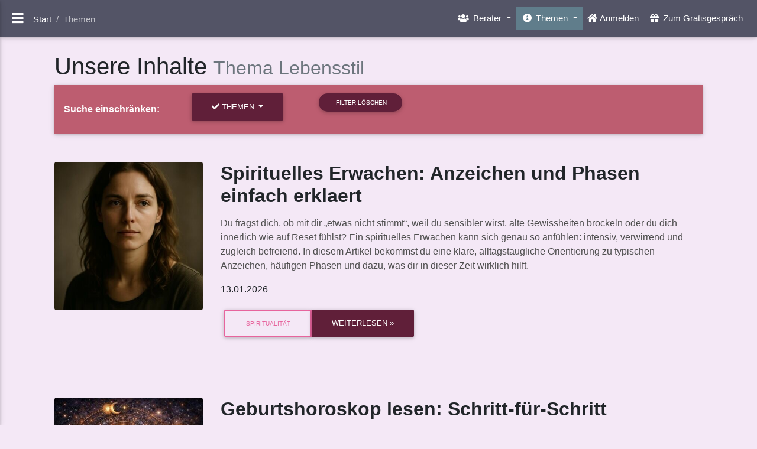

--- FILE ---
content_type: text/html; charset=UTF-8
request_url: https://www.wahrsagen.jetzt/inhalte/index.php?t=Lebensstil
body_size: 13202
content:
<!DOCTYPE html>
<html lang="de">
<head>
    <meta charset="utf-8">
<meta name="viewport" content="width=device-width, initial-scale=1, shrink-to-fit=no">
<meta http-equiv="x-ua-compatible" content="ie=edge">
    <title>Unsere Inhalte Thema Lebensstil</title>    <meta name="robots" content="index, follow"/>


    <script>
        // Initialize Matomo queue early for error tracking
        window._paq = window._paq || [];

        // Global error handler for uncaught JavaScript errors
        window.addEventListener('error', function(event) {
            // Ignore resource-load errors (no message/stack) to avoid "Unknown error" noise
            if (!event || !event.message) {
                return;
            }

            var errorMsg = event.message;
            var errorUrl = event.filename || window.location.href;
            var errorLine = event.lineno || 0;
            var errorCol = event.colno || 0;
            var errorStack = (event.error && event.error.stack) ? event.error.stack : 'No stack trace';

            // Track crash - only wrap the tracking call to prevent handler from crashing
            try {
                if (window._paq && Array.isArray(window._paq)) {
                    window._paq.push([
                        'CrashAnalytics::trackCrash',
                        errorMsg,
                        'JavaScriptError',
                        'UncaughtException',
                        errorStack,
                        errorUrl,
                        errorLine,
                        errorCol
                    ]);
                }
            } catch (e) {
                // Silently fail - tracking failed but don't break error propagation
            }

            // Don't return false - let error propagate normally
        }, true);

        // Global handler for unhandled promise rejections
        window.addEventListener('unhandledrejection', function(event) {
            var errorMsg = event.reason ? (event.reason.message || String(event.reason)) : 'Unhandled Promise Rejection';
            var errorStack = (event.reason && event.reason.stack) ? event.reason.stack : 'No stack trace';

            // Track promise rejection - only wrap the tracking call
            try {
                if (window._paq && Array.isArray(window._paq)) {
                    window._paq.push([
                        'CrashAnalytics::trackCrash',
                        errorMsg,
                        'PromiseRejection',
                        'UnhandledPromiseRejection',
                        errorStack,
                        window.location.href,
                        0,
                        0
                    ]);
                }
            } catch (e) {
                // Silently fail - tracking failed but don't prevent default handling
            }

            // Don't prevent default - let rejection propagate
        });
    </script>



<link rel="apple-touch-icon" sizes="57x57"
      href="/fav/apple-icon-57x57.png">
<link rel="apple-touch-icon" sizes="60x60"
      href="/fav/apple-icon-60x60.png">
<link rel="apple-touch-icon" sizes="72x72"
      href="/fav/apple-icon-72x72.png">
<link rel="apple-touch-icon" sizes="76x76"
      href="/fav/apple-icon-76x76.png">
<link rel="apple-touch-icon" sizes="114x114"
      href="/fav/apple-icon-114x114.png">
<link rel="apple-touch-icon" sizes="120x120"
      href="/fav/apple-icon-120x120.png">
<link rel="apple-touch-icon" sizes="144x144"
      href="/fav/apple-icon-144x144.png">
<link rel="apple-touch-icon" sizes="152x152"
      href="/fav/apple-icon-152x152.png">
<link rel="apple-touch-icon" sizes="180x180"
      href="/fav/apple-icon-180x180.png">
<link rel="icon" type="image/png" sizes="192x192"
      href="/fav/android-icon-192x192.png">
<link rel="icon" type="image/png" sizes="32x32"
      href="/fav/favicon-32x32.png">
<link rel="icon" type="image/png" sizes="96x96"
      href="/fav/favicon-96x96.png">
<link rel="icon" type="image/png" sizes="16x16"
      href="/fav/favicon-16x16.png">
<link rel="manifest" href="/manifest.json">
<meta name="msapplication-TileColor" content="#ffffff">
<meta name="msapplication-TileImage"
      content="/fav/ms-icon-144x144.png">
<meta name="theme-color" content="#ffffff">
<link rel="alternate" type="application/rss+xml" href="/rss.php" title="Wahrsagen.jetzt Feed"/>

<link rel="stylesheet" href="/css/bootstrap.min.css"/>
    <link rel="stylesheet" href="/css/mdb.lite.min.css"/>
    <link rel="canonical" href="https://www.wahrsagen.jetzt/inhalte/index.php?t=Lebensstil"/>



</head>
<body class="fixed-sn pink-skin rgba-purple-slight">
<header>
    <!-- Sidebar navigation -->
    <div id="slide-out"
         class="side-nav pink fixed lighten-5">
        <ul class="custom-scrollbar">
            <!-- Logo -->
            <li>
                <div class="logo-wrapper waves-light">

                    <a href="/index.php"><img
                                src="/gfx/logo.png"
                                class="img-fluid flex-center"
                                alt="Wahrsagen.jetzt - Wahrsager, Hellseher und Kartenleger blicken in Deine Zukunft" width="355px" height="135px"></a>
                </div>
            </li>
            <!--/. Logo -->
            <!--Search Form-->
            <li>
                <form class="search-form" action="/s.php" method="GET" id="suchformcontainer">
                    <div class="form-group md-form mt-0 pt-1 waves-light">
                        <input type="text" class="form-control" id="suchform" name="sf" autocomplete="off"
                               spellcheck="false" placeholder="Suche">
                        <div class="dropdown-wrapper">
                        </div>
                    </div>
                </form>
            </li>
            <!--/.Search Form-->
            <!-- Side navigation links -->
            <li>
                <ul class="collapsible collapsible-accordion">
                                                                        <li>
                                <a href="/inhalte/deine-zukunft-und-du.php"><i
                                            class="fas fa-gift"></i> Zum Gratisgespräch</a>
                            </li>
                                                <li>
                            <a href="/k/index.php"><i class="fas fa-home"></i> Anmelden</a>
                        </li>
                                        <li>
                        <a class="collapsible-header waves-effect arrow-r"><i class="fas fa-users"></i> Berater<i
                                    class="fas fa-angle-down rotate-icon"></i></a>
                        <div class="collapsible-body">
                            <ul>
                                <li><a href="/unsereberater/index.php"
                                       class="dropdown-item">Alle Berater</a></li>
                                                                    <li><a href="/unsereberater/index.php?c=Channeling" class="waves-effect">Channeling</a>
                                    </li>
                                                                    <li><a href="/unsereberater/index.php?c=Empathie" class="waves-effect">Empathie</a>
                                    </li>
                                                                    <li><a href="/unsereberater/index.php?c=Energiearbeit" class="waves-effect">Energiearbeit</a>
                                    </li>
                                                                    <li><a href="/unsereberater/index.php?c=Engelkarten" class="waves-effect">Engelkarten</a>
                                    </li>
                                                                    <li><a href="/unsereberater/index.php?c=Heilsteine" class="waves-effect">Heilsteine</a>
                                    </li>
                                                                    <li><a href="/unsereberater/index.php?c=Hellfuehlen" class="waves-effect">Hellf&uuml;hlen</a>
                                    </li>
                                                                    <li><a href="/unsereberater/index.php?c=Hellsicht" class="waves-effect">Hellsicht</a>
                                    </li>
                                                                    <li><a href="/unsereberater/index.php?c=Intuition" class="waves-effect">Intuition</a>
                                    </li>
                                                                    <li><a href="/unsereberater/index.php?c=Kipper" class="waves-effect">Kipper</a>
                                    </li>
                                                                    <li><a href="/unsereberater/index.php?c=Krafttiere" class="waves-effect">Krafttiere</a>
                                    </li>
                                                                    <li><a href="/unsereberater/index.php?c=Lenormand" class="waves-effect">Lenormand</a>
                                    </li>
                                                                    <li><a href="/unsereberater/index.php?c=Medium" class="waves-effect">Medium</a>
                                    </li>
                                                                    <li><a href="/unsereberater/index.php?c=Orakelkarten" class="waves-effect">Orakelkarten</a>
                                    </li>
                                                                    <li><a href="/unsereberater/index.php?c=Pendeln" class="waves-effect">Pendeln</a>
                                    </li>
                                                                    <li><a href="/unsereberater/index.php?c=Psychologische-Beratung" class="waves-effect">Psychologische Beratung</a>
                                    </li>
                                                                    <li><a href="/unsereberater/index.php?c=Rituale" class="waves-effect">Rituale</a>
                                    </li>
                                                                    <li><a href="/unsereberater/index.php?c=Tarot" class="waves-effect">Tarot</a>
                                    </li>
                                                                    <li><a href="/unsereberater/index.php?c=Traumdeutung" class="waves-effect">Traumdeutung</a>
                                    </li>
                                                            </ul>
                        </div>
                    </li>
                                            <li class="pink lighten-3 active">
                            <a class="collapsible-header waves-effect arrow-r"><i
                                        class="fas fa-info-circle"></i> Themen<i
                                        class="fa fa-angle-down rotate-icon"></i></a>
                            <div class="collapsible-body">
                                <ul>
                                    <li><a href="/inhalte/index.php"
                                           class="waves-effect">Alle Themen</a></li>
                                                                            <li><a href="/inhalte/Astrologie/index.php" class="waves-effect">Astrologie</a>
                                        </li>
                                                                            <li><a href="/inhalte/Heilsteine/index.php" class="waves-effect">Heilsteine</a>
                                        </li>
                                                                            <li><a href="/inhalte/Kartenlegen/index.php" class="waves-effect">Kartenlegen</a>
                                        </li>
                                                                            <li><a href="/inhalte/Krafttiere/index.php" class="waves-effect">Krafttiere</a>
                                        </li>
                                                                            <li><a href="/inhalte/Meditation-und-Achtsamkeit/index.php" class="waves-effect">Meditation und Achtsamkeit</a>
                                        </li>
                                                                            <li><a href="/inhalte/Numerologie/index.php" class="waves-effect">Numerologie</a>
                                        </li>
                                                                            <li><a href="/inhalte/Rituale-und-Kulturen/index.php" class="waves-effect">Rituale und Kulturen</a>
                                        </li>
                                                                            <li><a href="/inhalte/Spiritualitaet/index.php" class="waves-effect">Spiritualit&auml;t</a>
                                        </li>
                                                                            <li><a href="/inhalte/Tarot/index.php" class="waves-effect">Tarot</a>
                                        </li>
                                                                            <li><a href="/inhalte/Traumdeutung/index.php" class="waves-effect">Traumdeutung</a>
                                        </li>
                                                                    </ul>
                            </div>
                        </li>
                                        <li>
                        <a href="/c.php" rel="nofollow" class="waves-effect"><i class="fas fa-at"></i>
                            Kontakt &amp; Service</a>
                    </li>
                    <li>
                        <a href="https://www.beratungsprofi.online/wahrsagen/"
                           rel="nofollow" class="waves-effect" target="_blank"><i
                                    class="fas fa-user-plus"></i>
                            Berater werden</a>
                    </li>
                </ul>
                                                                </li>
            <!--/. Side navigation links -->
        </ul>
        <div class="sidenav-bg mask-strong"></div>
    </div>
<!--/. Sidebar navigation -->
<!-- Navbar -->
<nav class="navbar fixed-top navbar-toggleable-md navbar-expand-lg scrolling-navbar double-nav">
    <!-- SideNav slide-out button -->
    <div class="float-left">
        <a href="#" data-activates="slide-out" class="button-collapse"><i class="fa fa-bars"></i></a>
    </div>
        <!-- Breadcrumb-->
    <div class="breadcrumb-dn mr-auto">
                        <nav aria-label="breadcrumb">
        <ol class="header-breadcrumb breadcrumb fp-header-breadcrumb clearfix d-none d-md-inline-flex" itemscope
            itemtype="https://schema.org/BreadcrumbList">
                            <li class="breadcrumb-item" itemprop="itemListElement"
                    itemscope
                    itemtype="https://schema.org/ListItem"
                    >
                                            <a href="/" itemprop="item">
                            <span itemprop="name">Start</span>
                        </a>
                                        <meta itemprop="position" content="1"/>
                </li>
                            <li class="breadcrumb-item active" itemprop="itemListElement"
                    itemscope
                    itemtype="https://schema.org/ListItem"
                    aria-current="page">
                                            <link itemprop="item" href="/inhalte/index.php"/>
                        <span itemprop="name">Themen</span>
                                        <meta itemprop="position" content="2"/>
                </li>
                    </ol>
    </nav>
            </div>
            <ul class="nav navbar-nav nav-flex-icons ml-auto">
    <li class="nav-item dropdown">
        <a class="nav-link dropdown-toggle" href="#" id="navbarDropdownMenuLink_b" data-toggle="dropdown"
           aria-haspopup="true" aria-expanded="false">
            <i class="fas fa-users"></i> <span class="d-none d-sm-inline-block">Berater</span>
        </a>
        <div class="dropdown-menu dropdown-menu-right" aria-labelledby="navbarDropdownMenuLink_b"
             style="max-height: 550px;overflow-y:scroll;">
            <span class="dropdown-header d-block d-sm-none">Berater</span>
            <a href="/unsereberater/index.php" class="dropdown-item">Alle Berater</a>
            <div class="dropdown-divider"></div>
                            <a href="/unsereberater/index.php?c=Channeling" class="dropdown-item">Channeling</a>
                            <a href="/unsereberater/index.php?c=Empathie" class="dropdown-item">Empathie</a>
                            <a href="/unsereberater/index.php?c=Energiearbeit" class="dropdown-item">Energiearbeit</a>
                            <a href="/unsereberater/index.php?c=Engelkarten" class="dropdown-item">Engelkarten</a>
                            <a href="/unsereberater/index.php?c=Heilsteine" class="dropdown-item">Heilsteine</a>
                            <a href="/unsereberater/index.php?c=Hellfuehlen" class="dropdown-item">Hellf&uuml;hlen</a>
                            <a href="/unsereberater/index.php?c=Hellsicht" class="dropdown-item">Hellsicht</a>
                            <a href="/unsereberater/index.php?c=Intuition" class="dropdown-item">Intuition</a>
                            <a href="/unsereberater/index.php?c=Kipper" class="dropdown-item">Kipper</a>
                            <a href="/unsereberater/index.php?c=Krafttiere" class="dropdown-item">Krafttiere</a>
                            <a href="/unsereberater/index.php?c=Lenormand" class="dropdown-item">Lenormand</a>
                            <a href="/unsereberater/index.php?c=Medium" class="dropdown-item">Medium</a>
                            <a href="/unsereberater/index.php?c=Orakelkarten" class="dropdown-item">Orakelkarten</a>
                            <a href="/unsereberater/index.php?c=Pendeln" class="dropdown-item">Pendeln</a>
                            <a href="/unsereberater/index.php?c=Psychologische-Beratung" class="dropdown-item">Psychologische Beratung</a>
                            <a href="/unsereberater/index.php?c=Rituale" class="dropdown-item">Rituale</a>
                            <a href="/unsereberater/index.php?c=Tarot" class="dropdown-item">Tarot</a>
                            <a href="/unsereberater/index.php?c=Traumdeutung" class="dropdown-item">Traumdeutung</a>
                    </div>
    </li>
            <li class="nav-item dropdown  blue-grey active">
            <a class="nav-link dropdown-toggle" href="#" id="navbarDropdownMenuLink_t" data-toggle="dropdown"
               aria-haspopup="true" aria-expanded="false">
                <i
                        class="fas fa-info-circle"></i> <span class="d-none d-sm-inline-block">Themen</span>
            </a>
            <div class="dropdown-menu dropdown-menu-right" aria-labelledby="navbarDropdownMenuLink_t"
                 style="max-height: 550px;overflow-y:scroll;">
                <span class="dropdown-header d-block d-sm-none">Themen</span>
                <a href="/inhalte/index.php" class="dropdown-item">Alle Themen</a>
                <div class="dropdown-divider"></div>
                                    <a href="/inhalte/Astrologie/index.php" class="dropdown-item">Astrologie</a>
                                    <a href="/inhalte/Heilsteine/index.php" class="dropdown-item">Heilsteine</a>
                                    <a href="/inhalte/Kartenlegen/index.php" class="dropdown-item">Kartenlegen</a>
                                    <a href="/inhalte/Krafttiere/index.php" class="dropdown-item">Krafttiere</a>
                                    <a href="/inhalte/Meditation-und-Achtsamkeit/index.php" class="dropdown-item">Meditation und Achtsamkeit</a>
                                    <a href="/inhalte/Numerologie/index.php" class="dropdown-item">Numerologie</a>
                                    <a href="/inhalte/Rituale-und-Kulturen/index.php" class="dropdown-item">Rituale und Kulturen</a>
                                    <a href="/inhalte/Spiritualitaet/index.php" class="dropdown-item">Spiritualit&auml;t</a>
                                    <a href="/inhalte/Tarot/index.php" class="dropdown-item">Tarot</a>
                                    <a href="/inhalte/Traumdeutung/index.php" class="dropdown-item">Traumdeutung</a>
                            </div>
        </li>
                <li class="nav-item">
            <a class="nav-link" href="/k/index.php"><i class="fa fa-home"></i> <span
                        class="clearfix d-none d-sm-inline-block">Anmelden</span></a>
        </li>
                    <li class="nav-item">
                <a class="nav-link" href="/inhalte/deine-zukunft-und-du.php"><i
                            class="fas fa-gift"></i> <span
                            class="clearfix d-none d-sm-inline-block">Zum Gratisgespräch</span></a>
            </li>
            </ul>    </nav>
<!-- /.Navbar --></header>
<!--Main Layout-->
<main>
    <div class="container-fluid">
                
    <h1 class="h1-responsive" itemprop="headline">Unsere Inhalte <small class="text-muted">Thema Lebensstil</small></h1>
        <div class="text-center">
    <div class="mb-5">
        <nav class="navbar navbar-expand-lg navbar-light primary-color">
                        		                <span class="related-content-heading">
                        		                    <strong>Suche einschränken:</strong>
                        		                </span>
            <button class="navbar-toggler primary-color" type="button" data-toggle="collapse" data-target="#navbarNav1"
                    aria-controls="navbarNav1" aria-expanded="false" aria-label="Toggle navigation">
                <span class="navbar-toggler-icon"></span>
            </button>
            <div class="collapse navbar-collapse text-center" id="navbarNav1">
                <ul class="navbar-nav mr-auto text-center">
                                            <li class="nav-item ml-5 pb-2">
                            <div class="btn-group ">
                                <button class="btn btn-primary dropdown-toggle" type="button" data-toggle="dropdown"
                                        aria-haspopup="true" aria-expanded="false">
                                                                            <i class="fa fa-check" aria-hidden="true"></i>
                                    Themen                                </button>
                                <div class="dropdown-menu">
                                                                                                                        <a class="dropdown-item"                                                href="/inhalte/index.php?t=Astrologie">Astrologie</a>                                                                                                                        <a class="dropdown-item"                                                href="/inhalte/index.php?t=Heilsteine">Heilsteine</a>                                                                                                                        <a class="dropdown-item"                                                href="/inhalte/index.php?t=Kartenlegen">Kartenlegen</a>                                                                                                                        <a class="dropdown-item"                                                href="/inhalte/index.php?t=Krafttiere">Krafttiere</a>                                                                                                                        <a class="dropdown-item"                                                href="/inhalte/index.php?t=Meditation-und-Achtsamkeit">Meditation und Achtsamkeit</a>                                                                                                                        <a class="dropdown-item"                                                href="/inhalte/index.php?t=Numerologie">Numerologie</a>                                                                                                                        <a class="dropdown-item"                                                href="/inhalte/index.php?t=Rituale-und-Kulturen">Rituale und Kulturen</a>                                                                                                                        <a class="dropdown-item"                                                href="/inhalte/index.php?t=Spiritualitaet">Spiritualität</a>                                                                                                                        <a class="dropdown-item"                                                href="/inhalte/index.php?t=Tarot">Tarot</a>                                                                                                                        <a class="dropdown-item"                                                href="/inhalte/index.php?t=Traumdeutung">Traumdeutung</a>                                                                    </div>
                            </div>
                        </li>
                                                            
                                            <li class="nav-item ml-5 pb-2">
                            <a class="btn btn-primary btn-rounded btn-sm"
                               href="/inhalte/index.php">

                                <i class="fa fa-close" aria-hidden="true"></i> Filter löschen                            </a>
                        </li>
                                    </ul>
            </div>
        </nav>
    </div>
</div>
            <div class="my-5">
                            <div class="row" itemscope itemtype="https://schema.org/Article">
            <div class="col-lg-4 col-xl-3" itemprop="image" itemscope itemtype="https://schema.org/ImageObject">
            <meta itemprop="url" content="/themenbilder/72cd83de3f123890307f75da0af64ce5_t.jpg">
            <meta itemprop="name" content="Spirituelles Erwachen: Anzeichen und Phasen einfach erklaert">
            <meta itemprop="width" content="400">
            <img class="img-fluid rounded mx-auto d-block lazy" data-src="/themenbilder/72cd83de3f123890307f75da0af64ce5_t.jpg"
                 alt="Spirituelles Erwachen: Anzeichen und Phasen einfach erklaert">
        </div>
        <div class="col-lg-8 col-xl-9">
        <h2 class="font-weight-bold mb-3" itemprop="headline">Spirituelles Erwachen: Anzeichen und Phasen einfach erklaert</h2>
        <p class="dark-grey-text" itemprop="description">Du fragst dich, ob mit dir „etwas nicht stimmt“, weil du sensibler wirst, alte Gewissheiten bröckeln oder du dich innerlich wie auf Reset fühlst? Ein spirituelles Erwachen kann sich genau so anfühlen: intensiv, verwirrend und zugleich befreiend. In diesem Artikel bekommst du eine klare, alltagstaugliche Orientierung zu typischen Anzeichen, häufigen Phasen und dazu, was dir in dieser Zeit wirklich hilft.</p>

        <p>13.01.2026</p>        <div class="btn-group">
                            <a class="btn btn-outline-secondary"
                   href="/inhalte/Spiritualitaet/index.php"><small>Spiritualität</small></a>
                                        <a class="btn btn-primary"
                   href="/inhalte/Spiritualitaet/spirituelles-erwachen-anzeichen-und-phasen-einfach-erklaert.php" itemprop="mainEntityOfPage">Weiterlesen »</a>        </div>
        <span itemprop="publisher" itemscope itemtype="https://schema.org/Organization">
            <meta itemprop="name" content="Wahrsagen.jetzt"/>
            <meta itemprop="url" content="https://www.wahrsagen.jetzt"/>
            <div itemprop="logo" itemscope itemtype="https://schema.org/ImageObject">
                <meta itemprop="url" content="https://www.wahrsagen.jetzt/gfx/logo.png"/>
                <meta itemprop="width" content="355"/>
                <meta itemprop="height" content="134"/>
            </div>
        </span>
    </div>
    <meta itemprop="author" content="Redaktion"/>
    <meta itemprop="datePublished" content="2026-01-13"/>
    <meta itemprop="dateModified" content="2026-01-13"/>
</div>
<hr class="my-5">
                            <div class="row" itemscope itemtype="https://schema.org/Article">
            <div class="col-lg-4 col-xl-3" itemprop="image" itemscope itemtype="https://schema.org/ImageObject">
            <meta itemprop="url" content="/themenbilder/817c3ab4e5a5a7ec3924383ef30792bf65366b9b_t.jpg">
            <meta itemprop="name" content="Geburtshoroskop lesen: Schritt-für-Schritt">
            <meta itemprop="width" content="400">
            <img class="img-fluid rounded mx-auto d-block lazy" data-src="/themenbilder/817c3ab4e5a5a7ec3924383ef30792bf65366b9b_t.jpg"
                 alt="Geburtshoroskop lesen: Schritt-für-Schritt">
        </div>
        <div class="col-lg-8 col-xl-9">
        <h2 class="font-weight-bold mb-3" itemprop="headline">Geburtshoroskop lesen: Schritt-für-Schritt</h2>
        <p class="dark-grey-text" itemprop="description">Ein Geburtshoroskop zu lesen bedeutet mehr als nur das Sternzeichen zu kennen. Wer Aszendent, Häuser und Aspekte ignoriert, versteht bestenfalls 10 Prozent der astrologischen Aussagekraft. Diese Anleitung zeigt dir, wie du dein Radix systematisch deutest – von der korrekten Datenerfassung über die Big Three (Sonne, Mond, Aszendent) bis zur Synthese handlungsleitender Erkenntnisse.
Du lernst, wie Achsen deine Lebensrichtung definieren, welche Planeten in welchen Häusern Priorität haben und wie Aspektfiguren wie T-Quadrate oder Trigone deine Entwicklungsdynamik zeigen. Statt vager Prognosen erhältst du konkrete Entscheidungshilfen für Beruf, Beziehungen und persönliche Entwicklung.
Der Fokus liegt auf Präzision: feste Orben, klare Lesereihenfolge, nachvollziehbare Methodik. Keine Esoterik, sondern strukturierte Analyse mit messbaren Umsetzungsschritten. Ob Einsteiger oder Fortgeschrittene – diese Schritt-für-Schritt-Methode macht aus Symbolwissen praktische Orientierung.</p>

        <p>09.01.2026</p>        <div class="btn-group">
                            <a class="btn btn-outline-secondary"
                   href="/inhalte/Astrologie/index.php"><small>Astrologie</small></a>
                                        <a class="btn btn-primary"
                   href="/inhalte/Astrologie/geburtshoroskop-lesen-schritt-fuer-schritt.php" itemprop="mainEntityOfPage">Weiterlesen »</a>        </div>
        <span itemprop="publisher" itemscope itemtype="https://schema.org/Organization">
            <meta itemprop="name" content="Wahrsagen.jetzt"/>
            <meta itemprop="url" content="https://www.wahrsagen.jetzt"/>
            <div itemprop="logo" itemscope itemtype="https://schema.org/ImageObject">
                <meta itemprop="url" content="https://www.wahrsagen.jetzt/gfx/logo.png"/>
                <meta itemprop="width" content="355"/>
                <meta itemprop="height" content="134"/>
            </div>
        </span>
    </div>
    <meta itemprop="author" content="Redaktion"/>
    <meta itemprop="datePublished" content="2026-01-09"/>
    <meta itemprop="dateModified" content="2026-01-09"/>
</div>
<hr class="my-5">
                            <div class="row" itemscope itemtype="https://schema.org/Article">
            <div class="col-lg-4 col-xl-3" itemprop="image" itemscope itemtype="https://schema.org/ImageObject">
            <meta itemprop="url" content="/themenbilder/44b2cf752d7b613e579c056f45370964428f8441_t.jpg">
            <meta itemprop="name" content="Wahrsagen für Fortgeschrittene: Tipps und Techniken">
            <meta itemprop="width" content="400">
            <img class="img-fluid rounded mx-auto d-block lazy" data-src="/themenbilder/44b2cf752d7b613e579c056f45370964428f8441_t.jpg"
                 alt="Wahrsagen für Fortgeschrittene: Tipps und Techniken">
        </div>
        <div class="col-lg-8 col-xl-9">
        <h2 class="font-weight-bold mb-3" itemprop="headline">Wahrsagen für Fortgeschrittene: Tipps und Techniken</h2>
        <p class="dark-grey-text" itemprop="description">Du hast bereits erste Erfahrungen mit dem Wahrsagen gesammelt und möchtest nun tiefer einsteigen? Dieser Ratgeber zeigt dir fortgeschrittene Techniken, mit denen du deine Wahrnehmung verfeinern, symbolische Ebenen entschlüsseln und deine spirituelle Praxis vertiefen kannst. Ob mit Karten, Pendel, Visionen oder Träumen – hier erfährst du, wie du deine Fähigkeiten auf ein neues Level hebst.</p>

        <p>27.10.2025</p>        <div class="btn-group">
                            <a class="btn btn-outline-secondary"
                   href="/inhalte/Meditation-und-Achtsamkeit/index.php"><small>Meditation und Achtsamkeit</small></a>
                                        <a class="btn btn-primary"
                   href="/inhalte/Meditation-und-Achtsamkeit/wahrsagen-fuer-fortgeschrittene.php" itemprop="mainEntityOfPage">Weiterlesen »</a>        </div>
        <span itemprop="publisher" itemscope itemtype="https://schema.org/Organization">
            <meta itemprop="name" content="Wahrsagen.jetzt"/>
            <meta itemprop="url" content="https://www.wahrsagen.jetzt"/>
            <div itemprop="logo" itemscope itemtype="https://schema.org/ImageObject">
                <meta itemprop="url" content="https://www.wahrsagen.jetzt/gfx/logo.png"/>
                <meta itemprop="width" content="355"/>
                <meta itemprop="height" content="134"/>
            </div>
        </span>
    </div>
    <meta itemprop="author" content="Redaktion"/>
    <meta itemprop="datePublished" content="2025-10-27"/>
    <meta itemprop="dateModified" content="2025-10-27"/>
</div>
<hr class="my-5">
                            <div class="row" itemscope itemtype="https://schema.org/Article">
            <div class="col-lg-4 col-xl-3" itemprop="image" itemscope itemtype="https://schema.org/ImageObject">
            <meta itemprop="url" content="/themenbilder/8ba1a28ca3dbc7579d304b1db2308415893de349_t.jpg">
            <meta itemprop="name" content="Wahrsagen: Ein Einsteiger-Guide für Neugierige">
            <meta itemprop="width" content="400">
            <img class="img-fluid rounded mx-auto d-block lazy" data-src="/themenbilder/8ba1a28ca3dbc7579d304b1db2308415893de349_t.jpg"
                 alt="Wahrsagen: Ein Einsteiger-Guide für Neugierige">
        </div>
        <div class="col-lg-8 col-xl-9">
        <h2 class="font-weight-bold mb-3" itemprop="headline">Wahrsagen: Ein Einsteiger-Guide für Neugierige</h2>
        <p class="dark-grey-text" itemprop="description">Wahrsagen ist kein Hokuspokus, sondern eine präzise Kunst aus Intuition, Symbolsprache und klarer Fragetechnik. Dieser Leitfaden zeigt dir Schritt für Schritt, wie du 2026 seriös mit Karten, Pendel, Träumen &amp; Co. arbeitest – ohne Abhängigkeit, ohne Heilsversprechen, mit Fokus auf Handlungen, die dein Leben messbar verbessern.</p>

        <p>20.10.2025</p>        <div class="btn-group">
                            <a class="btn btn-outline-secondary"
                   href="/inhalte/Kartenlegen/index.php"><small>Kartenlegen</small></a>
                                        <a class="btn btn-primary"
                   href="/inhalte/Kartenlegen/wahrsagen-einsteiger.php" itemprop="mainEntityOfPage">Weiterlesen »</a>        </div>
        <span itemprop="publisher" itemscope itemtype="https://schema.org/Organization">
            <meta itemprop="name" content="Wahrsagen.jetzt"/>
            <meta itemprop="url" content="https://www.wahrsagen.jetzt"/>
            <div itemprop="logo" itemscope itemtype="https://schema.org/ImageObject">
                <meta itemprop="url" content="https://www.wahrsagen.jetzt/gfx/logo.png"/>
                <meta itemprop="width" content="355"/>
                <meta itemprop="height" content="134"/>
            </div>
        </span>
    </div>
    <meta itemprop="author" content="Redaktion"/>
    <meta itemprop="datePublished" content="2025-10-20"/>
    <meta itemprop="dateModified" content="2025-10-20"/>
</div>
<hr class="my-5">
                            <div class="row" itemscope itemtype="https://schema.org/Article">
            <div class="col-lg-4 col-xl-3" itemprop="image" itemscope itemtype="https://schema.org/ImageObject">
            <meta itemprop="url" content="/themenbilder/e37a50cd59ec036ddc45bf83b36ea1f6a5409994_t.jpg">
            <meta itemprop="name" content="Wahrsagen: Die 12 häufigsten Fehler – und wie du sie vermeidest">
            <meta itemprop="width" content="400">
            <img class="img-fluid rounded mx-auto d-block lazy" data-src="/themenbilder/e37a50cd59ec036ddc45bf83b36ea1f6a5409994_t.jpg"
                 alt="Wahrsagen: Die 12 häufigsten Fehler – und wie du sie vermeidest">
        </div>
        <div class="col-lg-8 col-xl-9">
        <h2 class="font-weight-bold mb-3" itemprop="headline">Wahrsagen: Die 12 häufigsten Fehler – und wie du sie vermeidest</h2>
        <p class="dark-grey-text" itemprop="description">Wahrsagen fasziniert – doch der Weg zur klaren Intuition ist nicht immer geradlinig. Gerade Anfänger (aber auch Fortgeschrittene) tappen oft in typische Fallen, die die Aussagekraft und Energie der Sitzung blockieren. In diesem Ratgeber erfährst du die häufigsten Fehler beim Wahrsagen – und wie du sie einfach vermeiden kannst. So wird deine Praxis tiefer, klarer und vertrauensvoller.</p>

        <p>13.10.2025</p>        <div class="btn-group">
                            <a class="btn btn-outline-secondary"
                   href="/inhalte/Tarot/index.php"><small>Tarot</small></a>
                                        <a class="btn btn-primary"
                   href="/inhalte/Tarot/wahrsagen-fehler.php" itemprop="mainEntityOfPage">Weiterlesen »</a>        </div>
        <span itemprop="publisher" itemscope itemtype="https://schema.org/Organization">
            <meta itemprop="name" content="Wahrsagen.jetzt"/>
            <meta itemprop="url" content="https://www.wahrsagen.jetzt"/>
            <div itemprop="logo" itemscope itemtype="https://schema.org/ImageObject">
                <meta itemprop="url" content="https://www.wahrsagen.jetzt/gfx/logo.png"/>
                <meta itemprop="width" content="355"/>
                <meta itemprop="height" content="134"/>
            </div>
        </span>
    </div>
    <meta itemprop="author" content="Redaktion"/>
    <meta itemprop="datePublished" content="2025-10-13"/>
    <meta itemprop="dateModified" content="2025-10-13"/>
</div>
<hr class="my-5">
                            <div class="row" itemscope itemtype="https://schema.org/Article">
            <div class="col-lg-4 col-xl-3" itemprop="image" itemscope itemtype="https://schema.org/ImageObject">
            <meta itemprop="url" content="/themenbilder/977150eb5f3910a44962678c42d281246d993858_t.jpg">
            <meta itemprop="name" content="Traumdeutung: Häufige Traumsymbole und ihre Bedeutung">
            <meta itemprop="width" content="400">
            <img class="img-fluid rounded mx-auto d-block lazy" data-src="/themenbilder/977150eb5f3910a44962678c42d281246d993858_t.jpg"
                 alt="Traumdeutung: Häufige Traumsymbole und ihre Bedeutung">
        </div>
        <div class="col-lg-8 col-xl-9">
        <h2 class="font-weight-bold mb-3" itemprop="headline">Traumdeutung: Häufige Traumsymbole und ihre Bedeutung</h2>
        <p class="dark-grey-text" itemprop="description">Träume faszinieren die Menschheit seit Jahrtausenden. Sie sind Botschaften aus dem Unterbewusstsein, Ausdruck innerer Prozesse und manchmal sogar prophetische Hinweise. Doch wie lassen sich Träume richtig deuten? In diesem Leitfaden erfährst du, welche Symbole besonders häufig auftreten – und was sie spirituell und psychologisch bedeuten können.</p>

        <p>06.10.2025</p>        <div class="btn-group">
                            <a class="btn btn-outline-secondary"
                   href="/inhalte/Traumdeutung/index.php"><small>Traumdeutung</small></a>
                                        <a class="btn btn-primary"
                   href="/inhalte/Traumdeutung/traumdeutung-symbole.php" itemprop="mainEntityOfPage">Weiterlesen »</a>        </div>
        <span itemprop="publisher" itemscope itemtype="https://schema.org/Organization">
            <meta itemprop="name" content="Wahrsagen.jetzt"/>
            <meta itemprop="url" content="https://www.wahrsagen.jetzt"/>
            <div itemprop="logo" itemscope itemtype="https://schema.org/ImageObject">
                <meta itemprop="url" content="https://www.wahrsagen.jetzt/gfx/logo.png"/>
                <meta itemprop="width" content="355"/>
                <meta itemprop="height" content="134"/>
            </div>
        </span>
    </div>
    <meta itemprop="author" content="Redaktion"/>
    <meta itemprop="datePublished" content="2025-10-06"/>
    <meta itemprop="dateModified" content="2025-10-06"/>
</div>
<hr class="my-5">
                            <div class="row" itemscope itemtype="https://schema.org/Article">
            <div class="col-lg-4 col-xl-3" itemprop="image" itemscope itemtype="https://schema.org/ImageObject">
            <meta itemprop="url" content="/themenbilder/4230571af582c1ddc101ff794d0a964ce9c8aab3_t.jpg">
            <meta itemprop="name" content="Tarot Lasky erklärt: So nutzt du Tarot als Wegweise">
            <meta itemprop="width" content="400">
            <img class="img-fluid rounded mx-auto d-block lazy" data-src="/themenbilder/4230571af582c1ddc101ff794d0a964ce9c8aab3_t.jpg"
                 alt="Tarot Lasky erklärt: So nutzt du Tarot als Wegweise">
        </div>
        <div class="col-lg-8 col-xl-9">
        <h2 class="font-weight-bold mb-3" itemprop="headline">Tarot Lasky erklärt: So nutzt du Tarot als Wegweise</h2>
        <p class="dark-grey-text" itemprop="description">Tarot Lásky ist kein Kitsch-Orakel, sondern ein schonungsloser Spiegel für Herz, Muster und Entscheidungen. Hier lernst du, wie du Liebesfragen präzise stellst, Karten sinnvoll deutest und Tarot als täglichen Kompass für Beziehung, Selbstliebe und klare Schritte nutzt – ohne Wunschdenken, ohne Abhängigkeit.</p>

        <p>29.09.2025</p>        <div class="btn-group">
                            <a class="btn btn-outline-secondary"
                   href="/inhalte/Kartenlegen/index.php"><small>Kartenlegen</small></a>
                                        <a class="btn btn-primary"
                   href="/inhalte/Kartenlegen/tarot-lasky.php" itemprop="mainEntityOfPage">Weiterlesen »</a>        </div>
        <span itemprop="publisher" itemscope itemtype="https://schema.org/Organization">
            <meta itemprop="name" content="Wahrsagen.jetzt"/>
            <meta itemprop="url" content="https://www.wahrsagen.jetzt"/>
            <div itemprop="logo" itemscope itemtype="https://schema.org/ImageObject">
                <meta itemprop="url" content="https://www.wahrsagen.jetzt/gfx/logo.png"/>
                <meta itemprop="width" content="355"/>
                <meta itemprop="height" content="134"/>
            </div>
        </span>
    </div>
    <meta itemprop="author" content="Redaktion"/>
    <meta itemprop="datePublished" content="2025-09-29"/>
    <meta itemprop="dateModified" content="2025-09-29"/>
</div>
<hr class="my-5">
                            <div class="row" itemscope itemtype="https://schema.org/Article">
            <div class="col-lg-4 col-xl-3" itemprop="image" itemscope itemtype="https://schema.org/ImageObject">
            <meta itemprop="url" content="/themenbilder/55354356e21ccead3a19afe0f6e217241db5c8d5_t.jpg">
            <meta itemprop="name" content="Tarot für Fortgeschrittene: Tiefer schauen, klarer verstehen">
            <meta itemprop="width" content="400">
            <img class="img-fluid rounded mx-auto d-block lazy" data-src="/themenbilder/55354356e21ccead3a19afe0f6e217241db5c8d5_t.jpg"
                 alt="Tarot für Fortgeschrittene: Tiefer schauen, klarer verstehen">
        </div>
        <div class="col-lg-8 col-xl-9">
        <h2 class="font-weight-bold mb-3" itemprop="headline">Tarot für Fortgeschrittene: Tiefer schauen, klarer verstehen</h2>
        <p class="dark-grey-text" itemprop="description">Du hast bereits erste Erfahrungen mit dem Tarot gesammelt und möchtest deine Praxis vertiefen? In diesem fortgeschrittenen Guide zeigen wir dir kraftvolle Techniken, erweiterte Legesysteme und energetische Methoden, die deine Intuition stärken und deine Kartenlesung auf ein neues Niveau heben. Egal ob du für dich selbst legst oder beratend tätig bist – hier findest du Inspiration für deine persönliche Tarotreise.</p>

        <p>22.09.2025</p>        <div class="btn-group">
                            <a class="btn btn-outline-secondary"
                   href="/inhalte/Rituale-und-Kulturen/index.php"><small>Rituale und Kulturen</small></a>
                                        <a class="btn btn-primary"
                   href="/inhalte/Rituale-und-Kulturen/tarot-fuer-fortgeschrittene.php" itemprop="mainEntityOfPage">Weiterlesen »</a>        </div>
        <span itemprop="publisher" itemscope itemtype="https://schema.org/Organization">
            <meta itemprop="name" content="Wahrsagen.jetzt"/>
            <meta itemprop="url" content="https://www.wahrsagen.jetzt"/>
            <div itemprop="logo" itemscope itemtype="https://schema.org/ImageObject">
                <meta itemprop="url" content="https://www.wahrsagen.jetzt/gfx/logo.png"/>
                <meta itemprop="width" content="355"/>
                <meta itemprop="height" content="134"/>
            </div>
        </span>
    </div>
    <meta itemprop="author" content="Redaktion"/>
    <meta itemprop="datePublished" content="2025-09-22"/>
    <meta itemprop="dateModified" content="2025-09-22"/>
</div>
<hr class="my-5">
                            <div class="row" itemscope itemtype="https://schema.org/Article">
            <div class="col-lg-4 col-xl-3" itemprop="image" itemscope itemtype="https://schema.org/ImageObject">
            <meta itemprop="url" content="/themenbilder/2d9dee29731f43547ba3f42b627b4c2ffc1f288e_t.jpg">
            <meta itemprop="name" content="Tarot Einsteiger-Guide für Neugierige">
            <meta itemprop="width" content="400">
            <img class="img-fluid rounded mx-auto d-block lazy" data-src="/themenbilder/2d9dee29731f43547ba3f42b627b4c2ffc1f288e_t.jpg"
                 alt="Tarot Einsteiger-Guide für Neugierige">
        </div>
        <div class="col-lg-8 col-xl-9">
        <h2 class="font-weight-bold mb-3" itemprop="headline">Tarot Einsteiger-Guide für Neugierige</h2>
        <p class="dark-grey-text" itemprop="description">Tarot ist kein Hexenwerk, sondern ein präziser Spiegel deiner inneren Wahrheit. Diese kompakte, praxisnahe Einführung zeigt dir verständlich den Aufbau der 78 Karten, sinnvolle Legesysteme, typische Anfängerfehler – und einen 30-Tage-Plan, mit dem du sofort ins Üben kommst, ohne dich zu verzetteln.</p>

        <p>15.09.2025</p>        <div class="btn-group">
                            <a class="btn btn-outline-secondary"
                   href="/inhalte/Meditation-und-Achtsamkeit/index.php"><small>Meditation und Achtsamkeit</small></a>
                                        <a class="btn btn-primary"
                   href="/inhalte/Meditation-und-Achtsamkeit/tarot-einsteiger.php" itemprop="mainEntityOfPage">Weiterlesen »</a>        </div>
        <span itemprop="publisher" itemscope itemtype="https://schema.org/Organization">
            <meta itemprop="name" content="Wahrsagen.jetzt"/>
            <meta itemprop="url" content="https://www.wahrsagen.jetzt"/>
            <div itemprop="logo" itemscope itemtype="https://schema.org/ImageObject">
                <meta itemprop="url" content="https://www.wahrsagen.jetzt/gfx/logo.png"/>
                <meta itemprop="width" content="355"/>
                <meta itemprop="height" content="134"/>
            </div>
        </span>
    </div>
    <meta itemprop="author" content="Redaktion"/>
    <meta itemprop="datePublished" content="2025-09-15"/>
    <meta itemprop="dateModified" content="2025-09-15"/>
</div>
<hr class="my-5">
                            <div class="row" itemscope itemtype="https://schema.org/Article">
            <div class="col-lg-4 col-xl-3" itemprop="image" itemscope itemtype="https://schema.org/ImageObject">
            <meta itemprop="url" content="/themenbilder/49591155d54378a8622696ccf684739bb283b370_t.jpg">
            <meta itemprop="name" content="Tarot - Die häufigsten Fehler und wie du sie vermeidest">
            <meta itemprop="width" content="400">
            <img class="img-fluid rounded mx-auto d-block lazy" data-src="/themenbilder/49591155d54378a8622696ccf684739bb283b370_t.jpg"
                 alt="Tarot - Die häufigsten Fehler und wie du sie vermeidest">
        </div>
        <div class="col-lg-8 col-xl-9">
        <h2 class="font-weight-bold mb-3" itemprop="headline">Tarot - Die häufigsten Fehler und wie du sie vermeidest</h2>
        <p class="dark-grey-text" itemprop="description">Tarot ist ein kraftvolles Werkzeug zur Selbstreflexion, Intuition und spirituellen Erkenntnis. Doch gerade zu Beginn – und manchmal auch mit Erfahrung – schleichen sich typische Fehler ein, die den Zugang zu den Botschaften der Karten blockieren. In diesem Artikel erfährst du, welche Fallstricke du vermeiden solltest, um das volle Potenzial des Tarots auszuschöpfen – mit Klarheit, Vertrauen und Tiefe.</p>

        <p>08.09.2025</p>        <div class="btn-group">
                            <a class="btn btn-outline-secondary"
                   href="/inhalte/Tarot/index.php"><small>Tarot</small></a>
                                        <a class="btn btn-primary"
                   href="/inhalte/Tarot/tarot-fehler.php" itemprop="mainEntityOfPage">Weiterlesen »</a>        </div>
        <span itemprop="publisher" itemscope itemtype="https://schema.org/Organization">
            <meta itemprop="name" content="Wahrsagen.jetzt"/>
            <meta itemprop="url" content="https://www.wahrsagen.jetzt"/>
            <div itemprop="logo" itemscope itemtype="https://schema.org/ImageObject">
                <meta itemprop="url" content="https://www.wahrsagen.jetzt/gfx/logo.png"/>
                <meta itemprop="width" content="355"/>
                <meta itemprop="height" content="134"/>
            </div>
        </span>
    </div>
    <meta itemprop="author" content="Redaktion"/>
    <meta itemprop="datePublished" content="2025-09-08"/>
    <meta itemprop="dateModified" content="2025-09-08"/>
</div>
<hr class="my-5">
                            <div class="row" itemscope itemtype="https://schema.org/Article">
            <div class="col-lg-4 col-xl-3" itemprop="image" itemscope itemtype="https://schema.org/ImageObject">
            <meta itemprop="url" content="/themenbilder/9678469946c6dfe16e86709e86cf759c85436606_t.jpg">
            <meta itemprop="name" content="Seelenpartner finden – Zeichen und Wege zur wahren Liebe">
            <meta itemprop="width" content="400">
            <img class="img-fluid rounded mx-auto d-block lazy" data-src="/themenbilder/9678469946c6dfe16e86709e86cf759c85436606_t.jpg"
                 alt="Seelenpartner finden – Zeichen und Wege zur wahren Liebe">
        </div>
        <div class="col-lg-8 col-xl-9">
        <h2 class="font-weight-bold mb-3" itemprop="headline">Seelenpartner finden – Zeichen und Wege zur wahren Liebe</h2>
        <p class="dark-grey-text" itemprop="description">Seelenpartner zu finden ist für viele Menschen ein zutiefst emotionales und spirituelles Anliegen. Aber woran erkennt man einen echten Seelenpartner? Welche Zeichen deuten auf eine wahre seelische Verbindung hin? Und wie kann man sich energetisch auf die Begegnung mit seiner wahren Liebe vorbereiten? In diesem Artikel erfährst du alles über die Symbolik, Dynamiken und Wege, die zur seelischen Partnerschaft führen.</p>

        <p>01.09.2025</p>        <div class="btn-group">
                            <a class="btn btn-outline-secondary"
                   href="/inhalte/Rituale-und-Kulturen/index.php"><small>Rituale und Kulturen</small></a>
                                        <a class="btn btn-primary"
                   href="/inhalte/Rituale-und-Kulturen/seelenpartner-finden.php" itemprop="mainEntityOfPage">Weiterlesen »</a>        </div>
        <span itemprop="publisher" itemscope itemtype="https://schema.org/Organization">
            <meta itemprop="name" content="Wahrsagen.jetzt"/>
            <meta itemprop="url" content="https://www.wahrsagen.jetzt"/>
            <div itemprop="logo" itemscope itemtype="https://schema.org/ImageObject">
                <meta itemprop="url" content="https://www.wahrsagen.jetzt/gfx/logo.png"/>
                <meta itemprop="width" content="355"/>
                <meta itemprop="height" content="134"/>
            </div>
        </span>
    </div>
    <meta itemprop="author" content="Redaktion"/>
    <meta itemprop="datePublished" content="2025-09-01"/>
    <meta itemprop="dateModified" content="2025-09-01"/>
</div>
<hr class="my-5">
                            <div class="row" itemscope itemtype="https://schema.org/Article">
            <div class="col-lg-4 col-xl-3" itemprop="image" itemscope itemtype="https://schema.org/ImageObject">
            <meta itemprop="url" content="/themenbilder/681556b2331c54d42a869257f477e76df240e60d_t.jpg">
            <meta itemprop="name" content="Pendeln lernen – Ein Leitfaden für Anfänger">
            <meta itemprop="width" content="400">
            <img class="img-fluid rounded mx-auto d-block lazy" data-src="/themenbilder/681556b2331c54d42a869257f477e76df240e60d_t.jpg"
                 alt="Pendeln lernen – Ein Leitfaden für Anfänger">
        </div>
        <div class="col-lg-8 col-xl-9">
        <h2 class="font-weight-bold mb-3" itemprop="headline">Pendeln lernen – Ein Leitfaden für Anfänger</h2>
        <p class="dark-grey-text" itemprop="description">Pendeln ist eine faszinierende Methode, um Zugang zum Unterbewusstsein und zu feinstofflichen Informationen zu erhalten. Ob du Antworten auf persönliche Fragen suchst oder deine Intuition schulen willst – mit dem richtigen Wissen und etwas Übung kannst du das Pendel effektiv nutzen. In diesem umfassenden Leitfaden erfährst du alles, was du als Anfänger wissen musst.</p>

        <p>25.08.2025</p>        <div class="btn-group">
                            <a class="btn btn-outline-secondary"
                   href="/inhalte/Tarot/index.php"><small>Tarot</small></a>
                                        <a class="btn btn-primary"
                   href="/inhalte/Tarot/pendeln-lernen.php" itemprop="mainEntityOfPage">Weiterlesen »</a>        </div>
        <span itemprop="publisher" itemscope itemtype="https://schema.org/Organization">
            <meta itemprop="name" content="Wahrsagen.jetzt"/>
            <meta itemprop="url" content="https://www.wahrsagen.jetzt"/>
            <div itemprop="logo" itemscope itemtype="https://schema.org/ImageObject">
                <meta itemprop="url" content="https://www.wahrsagen.jetzt/gfx/logo.png"/>
                <meta itemprop="width" content="355"/>
                <meta itemprop="height" content="134"/>
            </div>
        </span>
    </div>
    <meta itemprop="author" content="Redaktion"/>
    <meta itemprop="datePublished" content="2025-08-25"/>
    <meta itemprop="dateModified" content="2025-08-25"/>
</div>
<hr class="my-5">
                            <div class="row" itemscope itemtype="https://schema.org/Article">
            <div class="col-lg-4 col-xl-3" itemprop="image" itemscope itemtype="https://schema.org/ImageObject">
            <meta itemprop="url" content="/themenbilder/e5e01823492337a069861dc077c84ac69b9f10b7_t.jpg">
            <meta itemprop="name" content="Typologie Sternzeichen Steinbock ">
            <meta itemprop="width" content="400">
            <img class="img-fluid rounded mx-auto d-block lazy" data-src="/themenbilder/e5e01823492337a069861dc077c84ac69b9f10b7_t.jpg"
                 alt="Typologie Sternzeichen Steinbock ">
        </div>
        <div class="col-lg-8 col-xl-9">
        <h2 class="font-weight-bold mb-3" itemprop="headline">Typologie Sternzeichen Steinbock </h2>
        <p class="dark-grey-text" itemprop="description">Der Steinbock ist der Architekt langfristiger Erfolge: diszipliniert, strategisch, unbestechlich. In dieser umfassenden Typologie erfährst du, was das Erdzeichen wirklich antreibt – in Liebe, Beruf, Freundschaften, Geld &amp; Gesundheit – und wie Steinböcke ihre größten Stärken entfesseln, ohne an Perfektionismus zu zerbrechen.</p>

        <p>21.08.2025</p>        <div class="btn-group">
                            <a class="btn btn-outline-secondary"
                   href="/inhalte/Rituale-und-Kulturen/index.php"><small>Rituale und Kulturen</small></a>
                                        <a class="btn btn-primary"
                   href="/inhalte/Rituale-und-Kulturen/typologie-sternzeichen-steinbock.php" itemprop="mainEntityOfPage">Weiterlesen »</a>        </div>
        <span itemprop="publisher" itemscope itemtype="https://schema.org/Organization">
            <meta itemprop="name" content="Wahrsagen.jetzt"/>
            <meta itemprop="url" content="https://www.wahrsagen.jetzt"/>
            <div itemprop="logo" itemscope itemtype="https://schema.org/ImageObject">
                <meta itemprop="url" content="https://www.wahrsagen.jetzt/gfx/logo.png"/>
                <meta itemprop="width" content="355"/>
                <meta itemprop="height" content="134"/>
            </div>
        </span>
    </div>
    <meta itemprop="author" content="Redaktion"/>
    <meta itemprop="datePublished" content="2025-08-21"/>
    <meta itemprop="dateModified" content="2025-08-21"/>
</div>
<hr class="my-5">
                            <div class="row" itemscope itemtype="https://schema.org/Article">
            <div class="col-lg-4 col-xl-3" itemprop="image" itemscope itemtype="https://schema.org/ImageObject">
            <meta itemprop="url" content="/themenbilder/2edf4183f78ace1496bf9fe6ca35024dff34e5c1_t.jpg">
            <meta itemprop="name" content="Typologie Sternzeichen Schütze">
            <meta itemprop="width" content="400">
            <img class="img-fluid rounded mx-auto d-block lazy" data-src="/themenbilder/2edf4183f78ace1496bf9fe6ca35024dff34e5c1_t.jpg"
                 alt="Typologie Sternzeichen Schütze">
        </div>
        <div class="col-lg-8 col-xl-9">
        <h2 class="font-weight-bold mb-3" itemprop="headline">Typologie Sternzeichen Schütze</h2>
        <p class="dark-grey-text" itemprop="description">Der Schütze (22.11–21.12) ist das ungezähmte Feuerzeichen, das Horizonte sprengt, Sinn sucht und Menschen mitzieht. Er ist Optimist, Pfeil und Bogen in Person: fokussiert, freiheitsliebend, direkt – manchmal schmerzhaft ehrlich. Wenn du verstehen willst, warum dich Abenteuer elektrisieren, wieso Routine dich erstickt und weshalb du trotzdem Stabilität brauchst, ist diese Typologie dein Kompass. Klar, praxisnah, ohne romantischen Zuckerguss: Stärken, Schwächen, Love-Facts, Karriere-DNA, Gesundheit, Money-Mindset und echte Alltagstipps – damit aus „großen Visionen“ messbare Ergebnisse werden.</p>

        <p>21.08.2025</p>        <div class="btn-group">
                            <a class="btn btn-outline-secondary"
                   href="/inhalte/Astrologie/index.php"><small>Astrologie</small></a>
                                        <a class="btn btn-primary"
                   href="/inhalte/Astrologie/typologie-sternzeichen-schuetze.php" itemprop="mainEntityOfPage">Weiterlesen »</a>        </div>
        <span itemprop="publisher" itemscope itemtype="https://schema.org/Organization">
            <meta itemprop="name" content="Wahrsagen.jetzt"/>
            <meta itemprop="url" content="https://www.wahrsagen.jetzt"/>
            <div itemprop="logo" itemscope itemtype="https://schema.org/ImageObject">
                <meta itemprop="url" content="https://www.wahrsagen.jetzt/gfx/logo.png"/>
                <meta itemprop="width" content="355"/>
                <meta itemprop="height" content="134"/>
            </div>
        </span>
    </div>
    <meta itemprop="author" content="Redaktion"/>
    <meta itemprop="datePublished" content="2025-08-21"/>
    <meta itemprop="dateModified" content="2025-08-21"/>
</div>
<hr class="my-5">
                            <div class="row" itemscope itemtype="https://schema.org/Article">
            <div class="col-lg-4 col-xl-3" itemprop="image" itemscope itemtype="https://schema.org/ImageObject">
            <meta itemprop="url" content="/themenbilder/c11ee15f3df808dceb2e898ecd49a3392d870fbf_t.jpg">
            <meta itemprop="name" content="Typologie Sternzeichen Skorpion">
            <meta itemprop="width" content="400">
            <img class="img-fluid rounded mx-auto d-block lazy" data-src="/themenbilder/c11ee15f3df808dceb2e898ecd49a3392d870fbf_t.jpg"
                 alt="Typologie Sternzeichen Skorpion">
        </div>
        <div class="col-lg-8 col-xl-9">
        <h2 class="font-weight-bold mb-3" itemprop="headline">Typologie Sternzeichen Skorpion</h2>
        <p class="dark-grey-text" itemprop="description">Skorpione sind intensiv, radikal ehrlich und kompromisslos loyal – aber nur, wenn du ihre Grenzen respektierst. Dieses Profil zeigt dir ohne Zuckerguss, wie das Sternzeichen Skorpion wirklich tickt: Liebe (ohne rosarote Brille), Karriere (mit Macht zum Wandel), Gesundheit (Energie managen statt ausbrennen) und die typischen Fallen (Eifersucht, Kontrolldrang, Schweigen). Mit praxisnahen Checklisten, klaren Beispielen und Tools, die du sofort nutzen kannst.</p>

        <p>21.08.2025</p>        <div class="btn-group">
                            <a class="btn btn-outline-secondary"
                   href="/inhalte/Traumdeutung/index.php"><small>Traumdeutung</small></a>
                                        <a class="btn btn-primary"
                   href="/inhalte/Traumdeutung/typologie-sternzeichen-skorpion.php" itemprop="mainEntityOfPage">Weiterlesen »</a>        </div>
        <span itemprop="publisher" itemscope itemtype="https://schema.org/Organization">
            <meta itemprop="name" content="Wahrsagen.jetzt"/>
            <meta itemprop="url" content="https://www.wahrsagen.jetzt"/>
            <div itemprop="logo" itemscope itemtype="https://schema.org/ImageObject">
                <meta itemprop="url" content="https://www.wahrsagen.jetzt/gfx/logo.png"/>
                <meta itemprop="width" content="355"/>
                <meta itemprop="height" content="134"/>
            </div>
        </span>
    </div>
    <meta itemprop="author" content="Redaktion"/>
    <meta itemprop="datePublished" content="2025-08-21"/>
    <meta itemprop="dateModified" content="2025-08-21"/>
</div>
<hr class="my-5">
                            <div class="row" itemscope itemtype="https://schema.org/Article">
            <div class="col-lg-4 col-xl-3" itemprop="image" itemscope itemtype="https://schema.org/ImageObject">
            <meta itemprop="url" content="/themenbilder/728c50c3911d0deb5b9e0a053a1215a95891f558_t.jpg">
            <meta itemprop="name" content="Typologie Sternzeichen Waage">
            <meta itemprop="width" content="400">
            <img class="img-fluid rounded mx-auto d-block lazy" data-src="/themenbilder/728c50c3911d0deb5b9e0a053a1215a95891f558_t.jpg"
                 alt="Typologie Sternzeichen Waage">
        </div>
        <div class="col-lg-8 col-xl-9">
        <h2 class="font-weight-bold mb-3" itemprop="headline">Typologie Sternzeichen Waage</h2>
        <p class="dark-grey-text" itemprop="description">Eleganz, Harmonie, Ausgleich – und der unbequeme Blick auf die Wahrheit: Die Waage (23. September – 22. Oktober) steht für Charme, Gerechtigkeitssinn und starke Beziehungsenergie. Aber ohne klare Grenzen kippt Balance in Beliebigkeit. Diese Typologie zeigt dir kompromisslos, worin deine Stärken liegen, wo du dir selbst im Weg stehst – und welche Schritte dich 2026 wirklich voranbringen: Liebe, Beruf, Gesundheit, Finanzen, Kompatibilität und ein Praxis-Fahrplan für Entscheidungen, die halten.</p>

        <p>21.08.2025</p>        <div class="btn-group">
                            <a class="btn btn-outline-secondary"
                   href="/inhalte/Astrologie/index.php"><small>Astrologie</small></a>
                                        <a class="btn btn-primary"
                   href="/inhalte/Astrologie/typologie-sternzeichen-waage.php" itemprop="mainEntityOfPage">Weiterlesen »</a>        </div>
        <span itemprop="publisher" itemscope itemtype="https://schema.org/Organization">
            <meta itemprop="name" content="Wahrsagen.jetzt"/>
            <meta itemprop="url" content="https://www.wahrsagen.jetzt"/>
            <div itemprop="logo" itemscope itemtype="https://schema.org/ImageObject">
                <meta itemprop="url" content="https://www.wahrsagen.jetzt/gfx/logo.png"/>
                <meta itemprop="width" content="355"/>
                <meta itemprop="height" content="134"/>
            </div>
        </span>
    </div>
    <meta itemprop="author" content="Redaktion"/>
    <meta itemprop="datePublished" content="2025-08-21"/>
    <meta itemprop="dateModified" content="2025-08-21"/>
</div>
<hr class="my-5">
                            <div class="row" itemscope itemtype="https://schema.org/Article">
            <div class="col-lg-4 col-xl-3" itemprop="image" itemscope itemtype="https://schema.org/ImageObject">
            <meta itemprop="url" content="/themenbilder/c9d921c2d5a2315b43beabd89a19c9c54cc974e0_t.jpg">
            <meta itemprop="name" content="Typologie Sternzeichen Krebs">
            <meta itemprop="width" content="400">
            <img class="img-fluid rounded mx-auto d-block lazy" data-src="/themenbilder/c9d921c2d5a2315b43beabd89a19c9c54cc974e0_t.jpg"
                 alt="Typologie Sternzeichen Krebs">
        </div>
        <div class="col-lg-8 col-xl-9">
        <h2 class="font-weight-bold mb-3" itemprop="headline">Typologie Sternzeichen Krebs</h2>
        <p class="dark-grey-text" itemprop="description">Gefühlstief, beschützend und unerbittlich loyal – der Krebs (♋) ist das empathische Herz der Tierkreiszeichen. Diese ausführliche Typologie zeigt dir Stärken, Schattenseiten, Love-Matches, Karriere-Potenzial, Selbstfürsorge-Routinen und glasklare Do’s &amp; Don’ts im Umgang mit einem Krebs. Mit Praxisbeispielen, Checklisten und Mond-Strategien – damit du Krebs-Energie im Alltag endlich richtig nutzt.</p>

        <p>21.08.2025</p>        <div class="btn-group">
                            <a class="btn btn-outline-secondary"
                   href="/inhalte/Rituale-und-Kulturen/index.php"><small>Rituale und Kulturen</small></a>
                                        <a class="btn btn-primary"
                   href="/inhalte/Rituale-und-Kulturen/typologie-sternzeichen-krebs.php" itemprop="mainEntityOfPage">Weiterlesen »</a>        </div>
        <span itemprop="publisher" itemscope itemtype="https://schema.org/Organization">
            <meta itemprop="name" content="Wahrsagen.jetzt"/>
            <meta itemprop="url" content="https://www.wahrsagen.jetzt"/>
            <div itemprop="logo" itemscope itemtype="https://schema.org/ImageObject">
                <meta itemprop="url" content="https://www.wahrsagen.jetzt/gfx/logo.png"/>
                <meta itemprop="width" content="355"/>
                <meta itemprop="height" content="134"/>
            </div>
        </span>
    </div>
    <meta itemprop="author" content="Redaktion"/>
    <meta itemprop="datePublished" content="2025-08-21"/>
    <meta itemprop="dateModified" content="2025-08-21"/>
</div>
<hr class="my-5">
                            <div class="row" itemscope itemtype="https://schema.org/Article">
            <div class="col-lg-4 col-xl-3" itemprop="image" itemscope itemtype="https://schema.org/ImageObject">
            <meta itemprop="url" content="/themenbilder/dac878bc593bca63211fa086f3343ba09c03f899_t.jpg">
            <meta itemprop="name" content="Typologie Sternzeichen Stier">
            <meta itemprop="width" content="400">
            <img class="img-fluid rounded mx-auto d-block lazy" data-src="/themenbilder/dac878bc593bca63211fa086f3343ba09c03f899_t.jpg"
                 alt="Typologie Sternzeichen Stier">
        </div>
        <div class="col-lg-8 col-xl-9">
        <h2 class="font-weight-bold mb-3" itemprop="headline">Typologie Sternzeichen Stier</h2>
        <p class="dark-grey-text" itemprop="description">Der Stier (20. April–20. Mai) steht für Beständigkeit, Genuss und enorme Schaffenskraft. Diese Typologie zeigt dir schonungslos ehrlich, wo deine echten Stärken liegen, welche blinden Flecken dich bremsen – und wie du Stier-Power in Liebe, Beruf und Alltag klug einsetzt. Mit konkreten Beispielen, Taktiken und Sofort-To-dos.</p>

        <p>21.08.2025</p>        <div class="btn-group">
                            <a class="btn btn-outline-secondary"
                   href="/inhalte/Astrologie/index.php"><small>Astrologie</small></a>
                                        <a class="btn btn-primary"
                   href="/inhalte/Astrologie/typologie-sternzeichen-stier.php" itemprop="mainEntityOfPage">Weiterlesen »</a>        </div>
        <span itemprop="publisher" itemscope itemtype="https://schema.org/Organization">
            <meta itemprop="name" content="Wahrsagen.jetzt"/>
            <meta itemprop="url" content="https://www.wahrsagen.jetzt"/>
            <div itemprop="logo" itemscope itemtype="https://schema.org/ImageObject">
                <meta itemprop="url" content="https://www.wahrsagen.jetzt/gfx/logo.png"/>
                <meta itemprop="width" content="355"/>
                <meta itemprop="height" content="134"/>
            </div>
        </span>
    </div>
    <meta itemprop="author" content="Redaktion"/>
    <meta itemprop="datePublished" content="2025-08-21"/>
    <meta itemprop="dateModified" content="2025-08-21"/>
</div>
<hr class="my-5">
                            <div class="row" itemscope itemtype="https://schema.org/Article">
            <div class="col-lg-4 col-xl-3" itemprop="image" itemscope itemtype="https://schema.org/ImageObject">
            <meta itemprop="url" content="/themenbilder/0c1729ba76b332ecffcf2e27a944bd5f442ffd7e_t.jpg">
            <meta itemprop="name" content="Typologie Sternzeichen Widder">
            <meta itemprop="width" content="400">
            <img class="img-fluid rounded mx-auto d-block lazy" data-src="/themenbilder/0c1729ba76b332ecffcf2e27a944bd5f442ffd7e_t.jpg"
                 alt="Typologie Sternzeichen Widder">
        </div>
        <div class="col-lg-8 col-xl-9">
        <h2 class="font-weight-bold mb-3" itemprop="headline">Typologie Sternzeichen Widder</h2>
        <p class="dark-grey-text" itemprop="description">Feuer, Mut, Aufbruch: Der Widder ist das erste Zeichen im Tierkreis und steht für Pioniergeist, Direktheit und ungefilterte Lebensenergie. Diese Typologie zeigt dir klar und praxisnah, wie Widder ticken – in Liebe, Freundschaft, Karriere, Gesundheit und Selbstentwicklung – inklusive konkreter To-dos, um Stärken zu nutzen und typische Stolperfallen zu vermeiden.</p>

        <p>21.08.2025</p>        <div class="btn-group">
                            <a class="btn btn-outline-secondary"
                   href="/inhalte/Traumdeutung/index.php"><small>Traumdeutung</small></a>
                                        <a class="btn btn-primary"
                   href="/inhalte/Traumdeutung/typologie-sternzeichen-widder.php" itemprop="mainEntityOfPage">Weiterlesen »</a>        </div>
        <span itemprop="publisher" itemscope itemtype="https://schema.org/Organization">
            <meta itemprop="name" content="Wahrsagen.jetzt"/>
            <meta itemprop="url" content="https://www.wahrsagen.jetzt"/>
            <div itemprop="logo" itemscope itemtype="https://schema.org/ImageObject">
                <meta itemprop="url" content="https://www.wahrsagen.jetzt/gfx/logo.png"/>
                <meta itemprop="width" content="355"/>
                <meta itemprop="height" content="134"/>
            </div>
        </span>
    </div>
    <meta itemprop="author" content="Redaktion"/>
    <meta itemprop="datePublished" content="2025-08-21"/>
    <meta itemprop="dateModified" content="2025-08-21"/>
</div>
<hr class="my-5">
                            <div class="row" itemscope itemtype="https://schema.org/Article">
            <div class="col-lg-4 col-xl-3" itemprop="image" itemscope itemtype="https://schema.org/ImageObject">
            <meta itemprop="url" content="/themenbilder/c905cea8363228d7d8ae35303003e3efd517fd3e_t.jpg">
            <meta itemprop="name" content="Online-Wahrsagen: Gratisgespräche und Tipps für den Erstkontakt">
            <meta itemprop="width" content="400">
            <img class="img-fluid rounded mx-auto d-block lazy" data-src="/themenbilder/c905cea8363228d7d8ae35303003e3efd517fd3e_t.jpg"
                 alt="Online-Wahrsagen: Gratisgespräche und Tipps für den Erstkontakt">
        </div>
        <div class="col-lg-8 col-xl-9">
        <h2 class="font-weight-bold mb-3" itemprop="headline">Online-Wahrsagen: Gratisgespräche und Tipps für den Erstkontakt</h2>
        <p class="dark-grey-text" itemprop="description">Online-Wahrsagen ist weit mehr als eine moderne Form spiritueller Beratung. Es ist eine Einladung, deine Intuition zu stärken, Antworten auf tiefere Fragen zu finden und neue Perspektiven zu gewinnen – diskret, anonym und ganz ohne Austausch persönlicher Daten. In diesem Artikel erfährst du, wie du dich auf dein erstes Gespräch vorbereiten kannst und was du wirklich erwarten darfst.</p>

        <p>18.08.2025</p>        <div class="btn-group">
                            <a class="btn btn-outline-secondary"
                   href="/inhalte/Numerologie/index.php"><small>Numerologie</small></a>
                                        <a class="btn btn-primary"
                   href="/inhalte/Numerologie/online-wahrsagen.php" itemprop="mainEntityOfPage">Weiterlesen »</a>        </div>
        <span itemprop="publisher" itemscope itemtype="https://schema.org/Organization">
            <meta itemprop="name" content="Wahrsagen.jetzt"/>
            <meta itemprop="url" content="https://www.wahrsagen.jetzt"/>
            <div itemprop="logo" itemscope itemtype="https://schema.org/ImageObject">
                <meta itemprop="url" content="https://www.wahrsagen.jetzt/gfx/logo.png"/>
                <meta itemprop="width" content="355"/>
                <meta itemprop="height" content="134"/>
            </div>
        </span>
    </div>
    <meta itemprop="author" content="Redaktion"/>
    <meta itemprop="datePublished" content="2025-08-18"/>
    <meta itemprop="dateModified" content="2025-08-18"/>
</div>
<hr class="my-5">
                    </div>
            <nav>
        <ul class="pagination pg-purple justify-content-center">
                                        <li class="page-item active"><a class="page-link" href="/inhalte/index.php"
                        title="Seite 1">1</a></li>
                            <li class="page-item"><a class="page-link" href="/inhalte/index.php?s=2"
                        title="Seite 2">2</a></li>
                            <li class="page-item"><a class="page-link" href="/inhalte/index.php?s=3"
                        title="Seite 3">3</a></li>
                            <li class="page-item"><a class="page-link" href="/inhalte/index.php?s=4"
                        title="Seite 4">4</a></li>
                            <li class="page-item"><a class="page-link" href="/inhalte/index.php?s=5"
                        title="Seite 5">5</a></li>
                            <li class="page-item"><a class="page-link" href="/inhalte/index.php?s=6"
                        title="Seite 6">6</a></li>
                            <li class="page-item"><a class="page-link" href="/inhalte/index.php?s=7"
                        title="Seite 7">7</a></li>
                            <li class="page-item"><a class="page-link" href="/inhalte/index.php?s=8"
                        title="Seite 8">8</a></li>
                            <li class="page-item"><a class="page-link" href="/inhalte/index.php?s=9"
                        title="Seite 9">9</a></li>
                            <li class="page-item"><a class="page-link" href="/inhalte/index.php?s=10"
                        title="Seite 10">10</a></li>
                            <li class="page-item"><a class="page-link" href="/inhalte/index.php?s=11"
                        title="Seite 11">11</a></li>
                            <li class="page-item"><a class="page-link" href="/inhalte/index.php?s=12"
                        title="Seite 12">12</a></li>
                                        <li class="page-item">
                    <a class="page-link" aria-label="vor" href="/inhalte/index.php?s=2"
                       title="Seite 2">
                        <span aria-hidden="true">&raquo;</span>
                        <span class="sr-only">vor</span>
                    </a>
                </li>
                    </ul>
    </nav>
    
    </div>
</main>
<!--Main Layout-->
    <!--Footer-->
<footer class="page-footer pt-4 mt-4   text-center text-md-left mt-5">

    <!--Footer Links-->
    <div class="container">
        <div class="row">
                            <!--First column-->
                <div class="col-lg-10">
                    <!--Section: Team v.1-->
                    <div class="row text-center">
                        <!--Grid column-->
                        <div class="col-lg-3 mb-3">
                            <div class="d-none d-lg-block  avatar mx-auto my-3" style="max-width: 150px;">
                                <img data-src="/gfx/teilen.png"
                                     class="rounded-circle img-fluid z-depth-1-half lazy" alt="Teilen"
                                /></div>
                            <div class="h4-responsive font-weight-bold">
                                Teile dies auf <a rel="nofollow"
                                                        class="btn btn-fb"
                                                        href="https://www.facebook.com/sharer/sharer.php?u=https%3A%2F%2Fwww.wahrsagen.jetzt%2Finhalte%2Findex.php%3Ft%3DLebensstil"
                                                        target="_blank"><i
                                            class="fab fa-facebook-f pr-1 fa-2x"></i> Facebook</a>
                            </div>

                            <div class="h4-responsive font-weight-bold">
                                Finde uns auf                            </div>
                            <!--Facebook-->
                                                            <a href="https://fb.me/wahrsagen.jetzt" rel="nofollow" class="btn btn-fb btn-sm"><i
                                            class="fab fa-facebook-f pr-1 fa-2x"></i>
                                </a>
                                <a href="https://www.instagram.com/wahrsagen_jetzt" rel="nofollow"
                                   class="btn btn-ins btn-sm"><i
                                            class="fab fa-instagram pr-1 fa-2x"></i>
                                </a>
                                                    </div>


                        <!--Grid column-->

                        <!--Grid column-->
                        <div class="d-none d-lg-block col-lg-3 mb-3">

                            <div class="avatar mx-auto my-3" style="max-width: 150px;">
                                <img data-src="/gfx/sicher-zahlen.jpg"
                                     class="rounded-circle img-fluid z-depth-1-half lazy" alt="Zahle sicher"
                                /></div>
                            <div class="h4-responsive font-weight-bold">
                                Zahle sicher                            </div>
                            <div class="h6-responsive grey-text">Wir nutzen ausschließlich seriöse, etablierte und sichere Zahlpartner.                             </div>
                        </div>
                        <!--Grid column-->


                        <!--Grid column-->
                        <div class="d-none d-lg-block col-lg-3 mb-3">

                            <div class="avatar mx-auto my-3" style="max-width: 150px;">
                                <img data-src="/gfx/sicher.jpg"
                                     class="rounded-circle img-fluid z-depth-1-half lazy" alt="Sichere Daten"
                                /></div>
                            <div class="h4-responsive font-weight-bold">
                                Sichere Daten                            </div>
                            <div class="h6-responsive grey-text">Deine Daten werden immer verschlüsselt transportiert und sind sicher gespeichert - in Deutschland.                            </div>
                        </div>
                        <!--Grid column-->
                        <!--Grid column-->
                        <div class="d-none d-lg-block col-lg-3 mb-3">

                            <div class="avatar mx-auto my-3" style="max-width: 150px;">
                                <img data-src="/gfx/europa.png"
                                     class="rounded-circle img-fluid z-depth-1-half lazy"
                                     alt="Aus Deutschland für Europa"
                                /></div>
                            <div class="h4-responsive font-weight-bold">
                                Aus Deutschland für Europa                            </div>
                            <div class="h6-responsive grey-text">Wir arbeiten aus Deutschland. Unterstütze Europa und lass Dich bei uns beraten.                            </div>
                        </div>
                        <!--Grid column-->
                    </div>
                    <!--Section: Team v.1-->

                </div>
                <!--/.First column-->
                        <hr class="w-100 clearfix d-md-none">

            <!--Second column-->
            <div class="col-lg-2 ml-auto">
                <div class="h5-responsive text-uppercase">Rechtliches</div>
                <ul class="">
                    <li><a href="/c.php" rel="nofollow">Kontakt &amp; Service</a></li>
                    <li><a href="/inhalte/impressum.php" rel="nofollow">Impressum</a></li>
                    <li><a href="/inhalte/agb.php" rel="nofollow">Allgemeine Geschäftsbedingungen</a></li>
                    <li><a href="/inhalte/widerrufsbelehrung.php"
                           rel="nofollow">Widerrufsbelehrung</a></li>
                    <li><a href="/inhalte/datenschutzerklaerung.php"
                           rel="nofollow">Datenschutzerklärung</a></li>
                    <li><a href="/inhalte/zahlungsmethoden.php" rel="nofollow">Zahlmethoden</a></li>
                                                                        <li><a href="https://www.beratungsprofi.online/wahrsagen/"
                                   rel="nofollow">Berater werden</a></li>
                                                            </ul>
            </div>
            <!--/.Second column-->


        </div>
    </div>
        <div class="container">
        <!--Grid row-->
        <div class="row mb-3">
                    </div>
        <!--/Grid row-->
    </div>
    <!--/.Footer Links-->
            <!--Copyright-->
        <div class="footer-copyright py-3 text-center">
            <div class="container-fluid">
                Wahrsagen.jetzt - Deine Zukunft und Du!
            </div>
        </div>
        <!--/.Copyright-->
    
</footer>
<!--/.Footer-->    <link rel="stylesheet" href="/files/mini.php?g=cssfoot-v2"/>
<link href="/css/font_awesome.css" rel="stylesheet">

<script type="text/javascript" src="/js/jquery.min.js"></script>
<script type="text/javascript" src="/js/popper.min.js?v=1"></script>
<script type="text/javascript" src="/js/bootstrap.min.js"></script>
    <script type="text/javascript" src="/js/mdb.lite.min.js"></script>
<script type="text/javascript" src="/js/addons-pro/steppers.min.js"></script>
<script type="text/javascript" src="/script/jquery.lazy.min.js"></script>
<script src="/assets/player-1.min.js?v=1"></script>
    <script type="text/javascript" src="/script/custom_ano.min.js?v=15"></script>














                    
            <!-- Matomo -->
            <script>
                var _paq = window._paq = window._paq || [];
                /* tracker methods like "setCustomDimension" should be called before "trackPageView" */
                _paq.push(['CrashAnalytics::enable']);
                _paq.push(["setCookieDomain", "*.wahrsagen.jetzt"]);
                _paq.push(['trackPageView']);
                _paq.push(['enableLinkTracking']);
                
                _paq.push(["setCustomVariable", 1, "ulevel", "anonym", "visit"]);
                                
                (function () {
                    var u = "https://matomo.bonavivet.de/";
                    _paq.push(['setTrackerUrl', u + 'matomo.php']);
                    _paq.push(['setSiteId', '11']);
                    var d = document, g = d.createElement('script'), s = d.getElementsByTagName('script')[0];
                    g.async = true;
                    g.crossOrigin = 'anonymous';
                    g.src = u + 'matomo.js';
                    s.parentNode.insertBefore(g, s);
                })();
            </script>
            <noscript><img referrerpolicy="no-referrer-when-downgrade"
                           src="https://matomo.bonavivet.de/matomo.php?idsite=11&amp;rec=1" style="border:0;" alt=""/>
            </noscript>
            <!-- End Matomo Code -->
        
            
    

</body>
</html>

--- FILE ---
content_type: text/javascript
request_url: https://www.wahrsagen.jetzt/js/mdb.lite.min.js
body_size: 60790
content:
/*!
 * Material Design for Bootstrap 4
 *   Version: MDB LITE 4.19.2
 * 
 * 
 *   Copyright: Material Design for Bootstrap
 *   https://mdbootstrap.com/
 * 
 *   Read the license: https://mdbootstrap.com/general/license/
 * 
 * 
 *   Documentation: https://mdbootstrap.com/
 * 
 *   Getting started: https://mdbootstrap.com/docs/jquery/getting-started/download/
 * 
 *   Tutorials: https://mdbootstrap.com/education/bootstrap/
 * 
 *   Templates: https://mdbootstrap.com/templates/
 * 
 *   Support: https://mdbootstrap.com/support/
 * 
 *   Contact: office@mdbootstrap.com
 * 
 *   Attribution: Animate CSS, Twitter Bootstrap, Materialize CSS, Normalize CSS, Waves JS, WOW JS, Toastr, Chart.js, jquery.easing.js, velocity.js, wow.js, scrolling-navbar.js, waves.js, forms-free.js, preloading.js, cards.js, character-counter.js, toastr.js, smooth-scroll.js, dropdown.js, buttons.js, sidenav.js, collapsible.js, range-input.js, file-input.js, material-select.js, jquery.sticky.js, scrollbar.js, mdb-autocomplete.js, enhanced-modals.js, treeview.js
 */!function(t){var e={};function n(i){if(e[i])return e[i].exports;var r=e[i]={i:i,l:!1,exports:{}};return t[i].call(r.exports,r,r.exports,n),r.l=!0,r.exports}n.m=t,n.c=e,n.d=function(t,e,i){n.o(t,e)||Object.defineProperty(t,e,{enumerable:!0,get:i})},n.r=function(t){"undefined"!=typeof Symbol&&Symbol.toStringTag&&Object.defineProperty(t,Symbol.toStringTag,{value:"Module"}),Object.defineProperty(t,"__esModule",{value:!0})},n.t=function(t,e){if(1&e&&(t=n(t)),8&e)return t;if(4&e&&"object"==typeof t&&t&&t.__esModule)return t;var i=Object.create(null);if(n.r(i),Object.defineProperty(i,"default",{enumerable:!0,value:t}),2&e&&"string"!=typeof t)for(var r in t)n.d(i,r,function(e){return t[e]}.bind(null,r));return i},n.n=function(t){var e=t&&t.__esModule?function(){return t.default}:function(){return t};return n.d(e,"a",e),e},n.o=function(t,e){return Object.prototype.hasOwnProperty.call(t,e)},n.p="",n(n.s=246)}([function(t,e,n){(function(e){var n=function(t){return t&&t.Math==Math&&t};t.exports=n("object"==typeof globalThis&&globalThis)||n("object"==typeof window&&window)||n("object"==typeof self&&self)||n("object"==typeof e&&e)||Function("return this")()}).call(this,n(55))},function(t,e){t.exports=function(t){try{return!!t()}catch(t){return!0}}},function(t,e,n){var i=n(0),r=n(12),o=n(26),a=n(47),s=i.Symbol,l=r("wks");t.exports=function(t){return l[t]||(l[t]=a&&s[t]||(a?s:o)("Symbol."+t))}},function(t,e,n){var i=n(0),r=n(22).f,o=n(6),a=n(14),s=n(21),l=n(48),c=n(50);t.exports=function(t,e){var n,u,d,f,h,p=t.target,v=t.global,g=t.stat;if(n=v?i:g?i[p]||s(p,{}):(i[p]||{}).prototype)for(u in e){if(f=e[u],d=t.noTargetGet?(h=r(n,u))&&h.value:n[u],!c(v?u:p+(g?".":"#")+u,t.forced)&&void 0!==d){if(typeof f==typeof d)continue;l(f,d)}(t.sham||d&&d.sham)&&o(f,"sham",!0),a(n,u,f,t)}}},function(t,e){var n={}.hasOwnProperty;t.exports=function(t,e){return n.call(t,e)}},function(t,e){t.exports=function(t){return"object"==typeof t?null!==t:"function"==typeof t}},function(t,e,n){var i=n(7),r=n(9),o=n(18);t.exports=i?function(t,e,n){return r.f(t,e,o(1,n))}:function(t,e,n){return t[e]=n,t}},function(t,e,n){var i=n(1);t.exports=!i((function(){return 7!=Object.defineProperty({},"a",{get:function(){return 7}}).a}))},function(t,e,n){var i=n(5);t.exports=function(t){if(!i(t))throw TypeError(String(t)+" is not an object");return t}},function(t,e,n){var i=n(7),r=n(34),o=n(8),a=n(20),s=Object.defineProperty;e.f=i?s:function(t,e,n){if(o(t),e=a(e,!0),o(n),r)try{return s(t,e,n)}catch(t){}if("get"in n||"set"in n)throw TypeError("Accessors not supported");return"value"in n&&(t[e]=n.value),t}},function(t,e,n){var i=n(27),r=n(13);t.exports=function(t){return i(r(t))}},function(t,e,n){var i=n(15),r=Math.min;t.exports=function(t){return t>0?r(i(t),9007199254740991):0}},function(t,e,n){var i=n(30),r=n(57);(t.exports=function(t,e){return r[t]||(r[t]=void 0!==e?e:{})})("versions",[]).push({version:"3.3.2",mode:i?"pure":"global",copyright:"© 2019 Denis Pushkarev (zloirock.ru)"})},function(t,e){t.exports=function(t){if(null==t)throw TypeError("Can't call method on "+t);return t}},function(t,e,n){var i=n(0),r=n(12),o=n(6),a=n(4),s=n(21),l=n(35),c=n(28),u=c.get,d=c.enforce,f=String(l).split("toString");r("inspectSource",(function(t){return l.call(t)})),(t.exports=function(t,e,n,r){var l=!!r&&!!r.unsafe,c=!!r&&!!r.enumerable,u=!!r&&!!r.noTargetGet;"function"==typeof n&&("string"!=typeof e||a(n,"name")||o(n,"name",e),d(n).source=f.join("string"==typeof e?e:"")),t!==i?(l?!u&&t[e]&&(c=!0):delete t[e],c?t[e]=n:o(t,e,n)):c?t[e]=n:s(e,n)})(Function.prototype,"toString",(function(){return"function"==typeof this&&u(this).source||l.call(this)}))},function(t,e){var n=Math.ceil,i=Math.floor;t.exports=function(t){return isNaN(t=+t)?0:(t>0?i:n)(t)}},function(t,e,n){var i=n(13);t.exports=function(t){return Object(i(t))}},function(t,e){var n={}.toString;t.exports=function(t){return n.call(t).slice(8,-1)}},function(t,e){t.exports=function(t,e){return{enumerable:!(1&t),configurable:!(2&t),writable:!(4&t),value:e}}},function(t,e){t.exports={}},function(t,e,n){var i=n(5);t.exports=function(t,e){if(!i(t))return t;var n,r;if(e&&"function"==typeof(n=t.toString)&&!i(r=n.call(t)))return r;if("function"==typeof(n=t.valueOf)&&!i(r=n.call(t)))return r;if(!e&&"function"==typeof(n=t.toString)&&!i(r=n.call(t)))return r;throw TypeError("Can't convert object to primitive value")}},function(t,e,n){var i=n(0),r=n(6);t.exports=function(t,e){try{r(i,t,e)}catch(n){i[t]=e}return e}},function(t,e,n){var i=n(7),r=n(40),o=n(18),a=n(10),s=n(20),l=n(4),c=n(34),u=Object.getOwnPropertyDescriptor;e.f=i?u:function(t,e){if(t=a(t),e=s(e,!0),c)try{return u(t,e)}catch(t){}if(l(t,e))return o(!r.f.call(t,e),t[e])}},function(t,e,n){var i=n(61),r=n(27),o=n(16),a=n(11),s=n(42),l=[].push,c=function(t){var e=1==t,n=2==t,c=3==t,u=4==t,d=6==t,f=5==t||d;return function(h,p,v,g){for(var m,y,b=o(h),w=r(b),x=i(p,v,3),S=a(w.length),k=0,C=g||s,$=e?C(h,S):n?C(h,0):void 0;S>k;k++)if((f||k in w)&&(y=x(m=w[k],k,b),t))if(e)$[k]=y;else if(y)switch(t){case 3:return!0;case 5:return m;case 6:return k;case 2:l.call($,m)}else if(u)return!1;return d?-1:c||u?u:$}};t.exports={forEach:c(0),map:c(1),filter:c(2),some:c(3),every:c(4),find:c(5),findIndex:c(6)}},function(t,e,n){var i=n(12),r=n(26),o=i("keys");t.exports=function(t){return o[t]||(o[t]=r(t))}},function(t,e){t.exports=["constructor","hasOwnProperty","isPrototypeOf","propertyIsEnumerable","toLocaleString","toString","valueOf"]},function(t,e){var n=0,i=Math.random();t.exports=function(t){return"Symbol("+String(void 0===t?"":t)+")_"+(++n+i).toString(36)}},function(t,e,n){var i=n(1),r=n(17),o="".split;t.exports=i((function(){return!Object("z").propertyIsEnumerable(0)}))?function(t){return"String"==r(t)?o.call(t,""):Object(t)}:Object},function(t,e,n){var i,r,o,a=n(58),s=n(0),l=n(5),c=n(6),u=n(4),d=n(24),f=n(19),h=s.WeakMap;if(a){var p=new h,v=p.get,g=p.has,m=p.set;i=function(t,e){return m.call(p,t,e),e},r=function(t){return v.call(p,t)||{}},o=function(t){return g.call(p,t)}}else{var y=d("state");f[y]=!0,i=function(t,e){return c(t,y,e),e},r=function(t){return u(t,y)?t[y]:{}},o=function(t){return u(t,y)}}t.exports={set:i,get:r,has:o,enforce:function(t){return o(t)?r(t):i(t,{})},getterFor:function(t){return function(e){var n;if(!l(e)||(n=r(e)).type!==t)throw TypeError("Incompatible receiver, "+t+" required");return n}}}},function(t,e,n){var i=n(37),r=n(25).concat("length","prototype");e.f=Object.getOwnPropertyNames||function(t){return i(t,r)}},function(t,e){t.exports=!1},function(t,e,n){var i=n(17);t.exports=Array.isArray||function(t){return"Array"==i(t)}},function(t,e,n){var i=n(46),r=n(0),o=function(t){return"function"==typeof t?t:void 0};t.exports=function(t,e){return arguments.length<2?o(i[t])||o(r[t]):i[t]&&i[t][e]||r[t]&&r[t][e]}},function(t,e,n){var i=n(8),r=n(63),o=n(25),a=n(19),s=n(64),l=n(36),c=n(24)("IE_PROTO"),u=function(){},d=function(){var t,e=l("iframe"),n=o.length;for(e.style.display="none",s.appendChild(e),e.src=String("javascript:"),(t=e.contentWindow.document).open(),t.write("<script>document.F=Object<\/script>"),t.close(),d=t.F;n--;)delete d.prototype[o[n]];return d()};t.exports=Object.create||function(t,e){var n;return null!==t?(u.prototype=i(t),n=new u,u.prototype=null,n[c]=t):n=d(),void 0===e?n:r(n,e)},a[c]=!0},function(t,e,n){var i=n(7),r=n(1),o=n(36);t.exports=!i&&!r((function(){return 7!=Object.defineProperty(o("div"),"a",{get:function(){return 7}}).a}))},function(t,e,n){var i=n(12);t.exports=i("native-function-to-string",Function.toString)},function(t,e,n){var i=n(0),r=n(5),o=i.document,a=r(o)&&r(o.createElement);t.exports=function(t){return a?o.createElement(t):{}}},function(t,e,n){var i=n(4),r=n(10),o=n(39).indexOf,a=n(19);t.exports=function(t,e){var n,s=r(t),l=0,c=[];for(n in s)!i(a,n)&&i(s,n)&&c.push(n);for(;e.length>l;)i(s,n=e[l++])&&(~o(c,n)||c.push(n));return c}},function(t,e,n){var i=n(15),r=Math.max,o=Math.min;t.exports=function(t,e){var n=i(t);return n<0?r(n+e,0):o(n,e)}},function(t,e,n){var i=n(10),r=n(11),o=n(38),a=function(t){return function(e,n,a){var s,l=i(e),c=r(l.length),u=o(a,c);if(t&&n!=n){for(;c>u;)if((s=l[u++])!=s)return!0}else for(;c>u;u++)if((t||u in l)&&l[u]===n)return t||u||0;return!t&&-1}};t.exports={includes:a(!0),indexOf:a(!1)}},function(t,e,n){"use strict";var i={}.propertyIsEnumerable,r=Object.getOwnPropertyDescriptor,o=r&&!i.call({1:2},1);e.f=o?function(t){var e=r(this,t);return!!e&&e.enumerable}:i},function(t,e,n){var i=n(37),r=n(25);t.exports=Object.keys||function(t){return i(t,r)}},function(t,e,n){var i=n(5),r=n(31),o=n(2)("species");t.exports=function(t,e){var n;return r(t)&&("function"!=typeof(n=t.constructor)||n!==Array&&!r(n.prototype)?i(n)&&null===(n=n[o])&&(n=void 0):n=void 0),new(void 0===n?Array:n)(0===e?0:e)}},function(t,e,n){"use strict";var i=n(3),r=n(23).find,o=n(52),a=!0;"find"in[]&&Array(1).find((function(){a=!1})),i({target:"Array",proto:!0,forced:a},{find:function(t){return r(this,t,arguments.length>1?arguments[1]:void 0)}}),o("find")},function(t,e){e.f=Object.getOwnPropertySymbols},function(t,e,n){var i=n(1),r=n(2)("species");t.exports=function(t){return!i((function(){var e=[];return(e.constructor={})[r]=function(){return{foo:1}},1!==e[t](Boolean).foo}))}},function(t,e,n){t.exports=n(0)},function(t,e,n){var i=n(1);t.exports=!!Object.getOwnPropertySymbols&&!i((function(){return!String(Symbol())}))},function(t,e,n){var i=n(4),r=n(53),o=n(22),a=n(9);t.exports=function(t,e){for(var n=r(e),s=a.f,l=o.f,c=0;c<n.length;c++){var u=n[c];i(t,u)||s(t,u,l(e,u))}}},function(t,e){t.exports=function(t){if("function"!=typeof t)throw TypeError(String(t)+" is not a function");return t}},function(t,e,n){var i=n(1),r=/#|\.prototype\./,o=function(t,e){var n=s[a(t)];return n==c||n!=l&&("function"==typeof e?i(e):!!e)},a=o.normalize=function(t){return String(t).replace(r,".").toLowerCase()},s=o.data={},l=o.NATIVE="N",c=o.POLYFILL="P";t.exports=o},function(t,e,n){"use strict";var i=n(1);t.exports=function(t,e){var n=[][t];return!n||!i((function(){n.call(null,e||function(){throw 1},1)}))}},function(t,e,n){var i=n(2),r=n(33),o=n(6),a=i("unscopables"),s=Array.prototype;null==s[a]&&o(s,a,r(null)),t.exports=function(t){s[a][t]=!0}},function(t,e,n){var i=n(32),r=n(29),o=n(44),a=n(8);t.exports=i("Reflect","ownKeys")||function(t){var e=r.f(a(t)),n=o.f;return n?e.concat(n(t)):e}},function(t,e,n){"use strict";var i=n(10),r=n(52),o=n(60),a=n(28),s=n(88),l=a.set,c=a.getterFor("Array Iterator");t.exports=s(Array,"Array",(function(t,e){l(this,{type:"Array Iterator",target:i(t),index:0,kind:e})}),(function(){var t=c(this),e=t.target,n=t.kind,i=t.index++;return!e||i>=e.length?(t.target=void 0,{value:void 0,done:!0}):"keys"==n?{value:i,done:!1}:"values"==n?{value:e[i],done:!1}:{value:[i,e[i]],done:!1}}),"values"),o.Arguments=o.Array,r("keys"),r("values"),r("entries")},function(t,e){var n;n=function(){return this}();try{n=n||new Function("return this")()}catch(t){"object"==typeof window&&(n=window)}t.exports=n},function(t,e,n){"use strict";var i,r,o=n(81),a=RegExp.prototype.exec,s=String.prototype.replace,l=a,c=(i=/a/,r=/b*/g,a.call(i,"a"),a.call(r,"a"),0!==i.lastIndex||0!==r.lastIndex),u=void 0!==/()??/.exec("")[1];(c||u)&&(l=function(t){var e,n,i,r,l=this;return u&&(n=new RegExp("^"+l.source+"$(?!\\s)",o.call(l))),c&&(e=l.lastIndex),i=a.call(l,t),c&&i&&(l.lastIndex=l.global?i.index+i[0].length:e),u&&i&&i.length>1&&s.call(i[0],n,(function(){for(r=1;r<arguments.length-2;r++)void 0===arguments[r]&&(i[r]=void 0)})),i}),t.exports=l},function(t,e,n){var i=n(0),r=n(21),o=i["__core-js_shared__"]||r("__core-js_shared__",{});t.exports=o},function(t,e,n){var i=n(0),r=n(35),o=i.WeakMap;t.exports="function"==typeof o&&/native code/.test(r.call(o))},function(t,e,n){var i=n(9).f,r=n(4),o=n(2)("toStringTag");t.exports=function(t,e,n){t&&!r(t=n?t:t.prototype,o)&&i(t,o,{configurable:!0,value:e})}},function(t,e){t.exports={}},function(t,e,n){var i=n(49);t.exports=function(t,e,n){if(i(t),void 0===e)return t;switch(n){case 0:return function(){return t.call(e)};case 1:return function(n){return t.call(e,n)};case 2:return function(n,i){return t.call(e,n,i)};case 3:return function(n,i,r){return t.call(e,n,i,r)}}return function(){return t.apply(e,arguments)}}},function(t,e,n){var i=n(14),r=n(101),o=Object.prototype;r!==o.toString&&i(o,"toString",r,{unsafe:!0})},function(t,e,n){var i=n(7),r=n(9),o=n(8),a=n(41);t.exports=i?Object.defineProperties:function(t,e){o(t);for(var n,i=a(e),s=i.length,l=0;s>l;)r.f(t,n=i[l++],e[n]);return t}},function(t,e,n){var i=n(32);t.exports=i("document","documentElement")},function(t,e,n){"use strict";var i,r=n(7),o=n(0),a=n(5),s=n(4),l=n(94),c=n(6),u=n(14),d=n(9).f,f=n(80),h=n(83),p=n(2),v=n(26),g=o.DataView,m=g&&g.prototype,y=o.Int8Array,b=y&&y.prototype,w=o.Uint8ClampedArray,x=w&&w.prototype,S=y&&f(y),k=b&&f(b),C=Object.prototype,$=C.isPrototypeOf,O=p("toStringTag"),T=v("TYPED_ARRAY_TAG"),E=!(!o.ArrayBuffer||!g),A=E&&!!h&&"Opera"!==l(o.opera),P=!1,L={Int8Array:1,Uint8Array:1,Uint8ClampedArray:1,Int16Array:2,Uint16Array:2,Int32Array:4,Uint32Array:4,Float32Array:4,Float64Array:8},M=function(t){return a(t)&&s(L,l(t))};for(i in L)o[i]||(A=!1);if((!A||"function"!=typeof S||S===Function.prototype)&&(S=function(){throw TypeError("Incorrect invocation")},A))for(i in L)o[i]&&h(o[i],S);if((!A||!k||k===C)&&(k=S.prototype,A))for(i in L)o[i]&&h(o[i].prototype,k);if(A&&f(x)!==k&&h(x,k),r&&!s(k,O))for(i in P=!0,d(k,O,{get:function(){return a(this)?this[T]:void 0}}),L)o[i]&&c(o[i],T,i);E&&h&&f(m)!==C&&h(m,C),t.exports={NATIVE_ARRAY_BUFFER:E,NATIVE_ARRAY_BUFFER_VIEWS:A,TYPED_ARRAY_TAG:P&&T,aTypedArray:function(t){if(M(t))return t;throw TypeError("Target is not a typed array")},aTypedArrayConstructor:function(t){if(h){if($.call(S,t))return t}else for(var e in L)if(s(L,i)){var n=o[e];if(n&&(t===n||$.call(n,t)))return t}throw TypeError("Target is not a typed array constructor")},exportProto:function(t,e,n){if(r){if(n)for(var i in L){var a=o[i];a&&s(a.prototype,t)&&delete a.prototype[t]}k[t]&&!n||u(k,t,n?e:A&&b[t]||e)}},exportStatic:function(t,e,n){var i,a;if(r){if(h){if(n)for(i in L)(a=o[i])&&s(a,t)&&delete a[t];if(S[t]&&!n)return;try{return u(S,t,n?e:A&&y[t]||e)}catch(t){}}for(i in L)!(a=o[i])||a[t]&&!n||u(a,t,e)}},isView:function(t){var e=l(t);return"DataView"===e||s(L,e)},isTypedArray:M,TypedArray:S,TypedArrayPrototype:k}},function(t,e,n){"use strict";var i=n(3),r=n(39).indexOf,o=n(51),a=[].indexOf,s=!!a&&1/[1].indexOf(1,-0)<0,l=o("indexOf");i({target:"Array",proto:!0,forced:s||l},{indexOf:function(t){return s?a.apply(this,arguments)||0:r(this,t,arguments.length>1?arguments[1]:void 0)}})},function(t,e,n){"use strict";var i=n(20),r=n(9),o=n(18);t.exports=function(t,e,n){var a=i(e);a in t?r.f(t,a,o(0,n)):t[a]=n}},function(t,e,n){"use strict";var i=n(3),r=n(0),o=n(30),a=n(7),s=n(47),l=n(1),c=n(4),u=n(31),d=n(5),f=n(8),h=n(16),p=n(10),v=n(20),g=n(18),m=n(33),y=n(41),b=n(29),w=n(103),x=n(44),S=n(22),k=n(9),C=n(40),$=n(6),O=n(14),T=n(12),E=n(24),A=n(19),P=n(26),L=n(2),M=n(76),I=n(77),R=n(59),W=n(28),j=n(23).forEach,D=E("hidden"),V=L("toPrimitive"),_=W.set,H=W.getterFor("Symbol"),B=Object.prototype,N=r.Symbol,F=r.JSON,Y=F&&F.stringify,X=S.f,z=k.f,q=w.f,U=C.f,Q=T("symbols"),K=T("op-symbols"),G=T("string-to-symbol-registry"),Z=T("symbol-to-string-registry"),J=T("wks"),tt=r.QObject,et=!tt||!tt.prototype||!tt.prototype.findChild,nt=a&&l((function(){return 7!=m(z({},"a",{get:function(){return z(this,"a",{value:7}).a}})).a}))?function(t,e,n){var i=X(B,e);i&&delete B[e],z(t,e,n),i&&t!==B&&z(B,e,i)}:z,it=function(t,e){var n=Q[t]=m(N.prototype);return _(n,{type:"Symbol",tag:t,description:e}),a||(n.description=e),n},rt=s&&"symbol"==typeof N.iterator?function(t){return"symbol"==typeof t}:function(t){return Object(t)instanceof N},ot=function(t,e,n){t===B&&ot(K,e,n),f(t);var i=v(e,!0);return f(n),c(Q,i)?(n.enumerable?(c(t,D)&&t[D][i]&&(t[D][i]=!1),n=m(n,{enumerable:g(0,!1)})):(c(t,D)||z(t,D,g(1,{})),t[D][i]=!0),nt(t,i,n)):z(t,i,n)},at=function(t,e){f(t);var n=p(e),i=y(n).concat(ut(n));return j(i,(function(e){a&&!st.call(n,e)||ot(t,e,n[e])})),t},st=function(t){var e=v(t,!0),n=U.call(this,e);return!(this===B&&c(Q,e)&&!c(K,e))&&(!(n||!c(this,e)||!c(Q,e)||c(this,D)&&this[D][e])||n)},lt=function(t,e){var n=p(t),i=v(e,!0);if(n!==B||!c(Q,i)||c(K,i)){var r=X(n,i);return!r||!c(Q,i)||c(n,D)&&n[D][i]||(r.enumerable=!0),r}},ct=function(t){var e=q(p(t)),n=[];return j(e,(function(t){c(Q,t)||c(A,t)||n.push(t)})),n},ut=function(t){var e=t===B,n=q(e?K:p(t)),i=[];return j(n,(function(t){!c(Q,t)||e&&!c(B,t)||i.push(Q[t])})),i};s||(O((N=function(){if(this instanceof N)throw TypeError("Symbol is not a constructor");var t=arguments.length&&void 0!==arguments[0]?String(arguments[0]):void 0,e=P(t),n=function(t){this===B&&n.call(K,t),c(this,D)&&c(this[D],e)&&(this[D][e]=!1),nt(this,e,g(1,t))};return a&&et&&nt(B,e,{configurable:!0,set:n}),it(e,t)}).prototype,"toString",(function(){return H(this).tag})),C.f=st,k.f=ot,S.f=lt,b.f=w.f=ct,x.f=ut,a&&(z(N.prototype,"description",{configurable:!0,get:function(){return H(this).description}}),o||O(B,"propertyIsEnumerable",st,{unsafe:!0})),M.f=function(t){return it(L(t),t)}),i({global:!0,wrap:!0,forced:!s,sham:!s},{Symbol:N}),j(y(J),(function(t){I(t)})),i({target:"Symbol",stat:!0,forced:!s},{for:function(t){var e=String(t);if(c(G,e))return G[e];var n=N(e);return G[e]=n,Z[n]=e,n},keyFor:function(t){if(!rt(t))throw TypeError(t+" is not a symbol");if(c(Z,t))return Z[t]},useSetter:function(){et=!0},useSimple:function(){et=!1}}),i({target:"Object",stat:!0,forced:!s,sham:!a},{create:function(t,e){return void 0===e?m(t):at(m(t),e)},defineProperty:ot,defineProperties:at,getOwnPropertyDescriptor:lt}),i({target:"Object",stat:!0,forced:!s},{getOwnPropertyNames:ct,getOwnPropertySymbols:ut}),i({target:"Object",stat:!0,forced:l((function(){x.f(1)}))},{getOwnPropertySymbols:function(t){return x.f(h(t))}}),F&&i({target:"JSON",stat:!0,forced:!s||l((function(){var t=N();return"[null]"!=Y([t])||"{}"!=Y({a:t})||"{}"!=Y(Object(t))}))},{stringify:function(t){for(var e,n,i=[t],r=1;arguments.length>r;)i.push(arguments[r++]);if(n=e=i[1],(d(e)||void 0!==t)&&!rt(t))return u(e)||(e=function(t,e){if("function"==typeof n&&(e=n.call(this,t,e)),!rt(e))return e}),i[1]=e,Y.apply(F,i)}}),N.prototype[V]||$(N.prototype,V,N.prototype.valueOf),R(N,"Symbol"),A[D]=!0},function(t,e,n){"use strict";var i=n(3),r=n(56);i({target:"RegExp",proto:!0,forced:/./.exec!==r},{exec:r})},function(t,e,n){"use strict";var i=n(3),r=n(7),o=n(0),a=n(4),s=n(5),l=n(9).f,c=n(48),u=o.Symbol;if(r&&"function"==typeof u&&(!("description"in u.prototype)||void 0!==u().description)){var d={},f=function(){var t=arguments.length<1||void 0===arguments[0]?void 0:String(arguments[0]),e=this instanceof f?new u(t):void 0===t?u():u(t);return""===t&&(d[e]=!0),e};c(f,u);var h=f.prototype=u.prototype;h.constructor=f;var p=h.toString,v="Symbol(test)"==String(u("test")),g=/^Symbol\((.*)\)[^)]+$/;l(h,"description",{configurable:!0,get:function(){var t=s(this)?this.valueOf():this,e=p.call(t);if(a(d,t))return"";var n=v?e.slice(7,-1):e.replace(g,"$1");return""===n?void 0:n}}),i({global:!0,forced:!0},{Symbol:f})}},function(t,e,n){n(77)("iterator")},function(t,e,n){"use strict";var i=n(79).charAt,r=n(28),o=n(88),a=r.set,s=r.getterFor("String Iterator");o(String,"String",(function(t){a(this,{type:"String Iterator",string:String(t),index:0})}),(function(){var t,e=s(this),n=e.string,r=e.index;return r>=n.length?{value:void 0,done:!0}:(t=i(n,r),e.index+=t.length,{value:t,done:!1})}))},function(t,e,n){var i=n(0),r=n(93),o=n(54),a=n(6),s=n(2),l=s("iterator"),c=s("toStringTag"),u=o.values;for(var d in r){var f=i[d],h=f&&f.prototype;if(h){if(h[l]!==u)try{a(h,l,u)}catch(t){h[l]=u}if(h[c]||a(h,c,d),r[d])for(var p in o)if(h[p]!==o[p])try{a(h,p,o[p])}catch(t){h[p]=o[p]}}}},function(t,e){t.exports="\t\n\v\f\r                　\u2028\u2029\ufeff"},function(t,e){(function(e){t.exports=e}).call(this,{})},function(t,e,n){e.f=n(2)},function(t,e,n){var i=n(46),r=n(4),o=n(76),a=n(9).f;t.exports=function(t){var e=i.Symbol||(i.Symbol={});r(e,t)||a(e,t,{value:o.f(t)})}},function(t,e,n){"use strict";var i=n(3),r=n(27),o=n(10),a=n(51),s=[].join,l=r!=Object,c=a("join",",");i({target:"Array",proto:!0,forced:l||c},{join:function(t){return s.call(o(this),void 0===t?",":t)}})},function(t,e,n){var i=n(15),r=n(13),o=function(t){return function(e,n){var o,a,s=String(r(e)),l=i(n),c=s.length;return l<0||l>=c?t?"":void 0:(o=s.charCodeAt(l))<55296||o>56319||l+1===c||(a=s.charCodeAt(l+1))<56320||a>57343?t?s.charAt(l):o:t?s.slice(l,l+2):a-56320+(o-55296<<10)+65536}};t.exports={codeAt:o(!1),charAt:o(!0)}},function(t,e,n){var i=n(4),r=n(16),o=n(24),a=n(105),s=o("IE_PROTO"),l=Object.prototype;t.exports=a?Object.getPrototypeOf:function(t){return t=r(t),i(t,s)?t[s]:"function"==typeof t.constructor&&t instanceof t.constructor?t.constructor.prototype:t instanceof Object?l:null}},function(t,e,n){"use strict";var i=n(8);t.exports=function(){var t=i(this),e="";return t.global&&(e+="g"),t.ignoreCase&&(e+="i"),t.multiline&&(e+="m"),t.dotAll&&(e+="s"),t.unicode&&(e+="u"),t.sticky&&(e+="y"),e}},function(t,e,n){"use strict";var i=n(3),r=n(1),o=n(31),a=n(5),s=n(16),l=n(11),c=n(67),u=n(42),d=n(45),f=n(2)("isConcatSpreadable"),h=!r((function(){var t=[];return t[f]=!1,t.concat()[0]!==t})),p=d("concat"),v=function(t){if(!a(t))return!1;var e=t[f];return void 0!==e?!!e:o(t)};i({target:"Array",proto:!0,forced:!h||!p},{concat:function(t){var e,n,i,r,o,a=s(this),d=u(a,0),f=0;for(e=-1,i=arguments.length;e<i;e++)if(o=-1===e?a:arguments[e],v(o)){if(f+(r=l(o.length))>9007199254740991)throw TypeError("Maximum allowed index exceeded");for(n=0;n<r;n++,f++)n in o&&c(d,f,o[n])}else{if(f>=9007199254740991)throw TypeError("Maximum allowed index exceeded");c(d,f++,o)}return d.length=f,d}})},function(t,e,n){var i=n(8),r=n(99);t.exports=Object.setPrototypeOf||("__proto__"in{}?function(){var t,e=!1,n={};try{(t=Object.getOwnPropertyDescriptor(Object.prototype,"__proto__").set).call(n,[]),e=n instanceof Array}catch(t){}return function(n,o){return i(n),r(o),e?t.call(n,o):n.__proto__=o,n}}():void 0)},function(t,e,n){"use strict";var i=n(6),r=n(14),o=n(1),a=n(2),s=n(56),l=a("species"),c=!o((function(){var t=/./;return t.exec=function(){var t=[];return t.groups={a:"7"},t},"7"!=="".replace(t,"$<a>")})),u=!o((function(){var t=/(?:)/,e=t.exec;t.exec=function(){return e.apply(this,arguments)};var n="ab".split(t);return 2!==n.length||"a"!==n[0]||"b"!==n[1]}));t.exports=function(t,e,n,d){var f=a(t),h=!o((function(){var e={};return e[f]=function(){return 7},7!=""[t](e)})),p=h&&!o((function(){var e=!1,n=/a/;return n.exec=function(){return e=!0,null},"split"===t&&(n.constructor={},n.constructor[l]=function(){return n}),n[f](""),!e}));if(!h||!p||"replace"===t&&!c||"split"===t&&!u){var v=/./[f],g=n(f,""[t],(function(t,e,n,i,r){return e.exec===s?h&&!r?{done:!0,value:v.call(e,n,i)}:{done:!0,value:t.call(n,e,i)}:{done:!1}})),m=g[0],y=g[1];r(String.prototype,t,m),r(RegExp.prototype,f,2==e?function(t,e){return y.call(t,this,e)}:function(t){return y.call(t,this)}),d&&i(RegExp.prototype[f],"sham",!0)}}},function(t,e,n){var i=n(17),r=n(56);t.exports=function(t,e){var n=t.exec;if("function"==typeof n){var o=n.call(t,e);if("object"!=typeof o)throw TypeError("RegExp exec method returned something other than an Object or null");return o}if("RegExp"!==i(t))throw TypeError("RegExp#exec called on incompatible receiver");return r.call(t,e)}},function(t,e,n){var i=n(14),r=Date.prototype,o=r.toString,a=r.getTime;new Date(NaN)+""!="Invalid Date"&&i(r,"toString",(function(){var t=a.call(this);return t==t?o.call(this):"Invalid Date"}))},function(t,e,n){"use strict";var i=n(84),r=n(8),o=n(16),a=n(11),s=n(15),l=n(13),c=n(92),u=n(85),d=Math.max,f=Math.min,h=Math.floor,p=/\$([$&'`]|\d\d?|<[^>]*>)/g,v=/\$([$&'`]|\d\d?)/g;i("replace",2,(function(t,e,n){return[function(n,i){var r=l(this),o=null==n?void 0:n[t];return void 0!==o?o.call(n,r,i):e.call(String(r),n,i)},function(t,o){var l=n(e,t,this,o);if(l.done)return l.value;var h=r(t),p=String(this),v="function"==typeof o;v||(o=String(o));var g=h.global;if(g){var m=h.unicode;h.lastIndex=0}for(var y=[];;){var b=u(h,p);if(null===b)break;if(y.push(b),!g)break;""===String(b[0])&&(h.lastIndex=c(p,a(h.lastIndex),m))}for(var w,x="",S=0,k=0;k<y.length;k++){b=y[k];for(var C=String(b[0]),$=d(f(s(b.index),p.length),0),O=[],T=1;T<b.length;T++)O.push(void 0===(w=b[T])?w:String(w));var E=b.groups;if(v){var A=[C].concat(O,$,p);void 0!==E&&A.push(E);var P=String(o.apply(void 0,A))}else P=i(C,p,$,O,E,o);$>=S&&(x+=p.slice(S,$)+P,S=$+C.length)}return x+p.slice(S)}];function i(t,n,i,r,a,s){var l=i+t.length,c=r.length,u=v;return void 0!==a&&(a=o(a),u=p),e.call(s,u,(function(e,o){var s;switch(o.charAt(0)){case"$":return"$";case"&":return t;case"`":return n.slice(0,i);case"'":return n.slice(l);case"<":s=a[o.slice(1,-1)];break;default:var u=+o;if(0===u)return e;if(u>c){var d=h(u/10);return 0===d?e:d<=c?void 0===r[d-1]?o.charAt(1):r[d-1]+o.charAt(1):e}s=r[u-1]}return void 0===s?"":s}))}}))},function(t,e,n){"use strict";var i=n(3),r=n(104),o=n(80),a=n(83),s=n(59),l=n(6),c=n(14),u=n(2),d=n(30),f=n(60),h=n(89),p=h.IteratorPrototype,v=h.BUGGY_SAFARI_ITERATORS,g=u("iterator"),m=function(){return this};t.exports=function(t,e,n,u,h,y,b){r(n,e,u);var w,x,S,k=function(t){if(t===h&&E)return E;if(!v&&t in O)return O[t];switch(t){case"keys":case"values":case"entries":return function(){return new n(this,t)}}return function(){return new n(this)}},C=e+" Iterator",$=!1,O=t.prototype,T=O[g]||O["@@iterator"]||h&&O[h],E=!v&&T||k(h),A="Array"==e&&O.entries||T;if(A&&(w=o(A.call(new t)),p!==Object.prototype&&w.next&&(d||o(w)===p||(a?a(w,p):"function"!=typeof w[g]&&l(w,g,m)),s(w,C,!0,!0),d&&(f[C]=m))),"values"==h&&T&&"values"!==T.name&&($=!0,E=function(){return T.call(this)}),d&&!b||O[g]===E||l(O,g,E),f[e]=E,h)if(x={values:k("values"),keys:y?E:k("keys"),entries:k("entries")},b)for(S in x)!v&&!$&&S in O||c(O,S,x[S]);else i({target:e,proto:!0,forced:v||$},x);return x}},function(t,e,n){"use strict";var i,r,o,a=n(80),s=n(6),l=n(4),c=n(2),u=n(30),d=c("iterator"),f=!1;[].keys&&("next"in(o=[].keys())?(r=a(a(o)))!==Object.prototype&&(i=r):f=!0),null==i&&(i={}),u||l(i,d)||s(i,d,(function(){return this})),t.exports={IteratorPrototype:i,BUGGY_SAFARI_ITERATORS:f}},function(t,e,n){var i=n(13),r="["+n(74)+"]",o=RegExp("^"+r+r+"*"),a=RegExp(r+r+"*$"),s=function(t){return function(e){var n=String(i(e));return 1&t&&(n=n.replace(o,"")),2&t&&(n=n.replace(a,"")),n}};t.exports={start:s(1),end:s(2),trim:s(3)}},function(t,e,n){"use strict";var i=n(3),r=n(23).filter;i({target:"Array",proto:!0,forced:!n(45)("filter")},{filter:function(t){return r(this,t,arguments.length>1?arguments[1]:void 0)}})},function(t,e,n){"use strict";var i=n(79).charAt;t.exports=function(t,e,n){return e+(n?i(t,e).length:1)}},function(t,e){t.exports={CSSRuleList:0,CSSStyleDeclaration:0,CSSValueList:0,ClientRectList:0,DOMRectList:0,DOMStringList:0,DOMTokenList:1,DataTransferItemList:0,FileList:0,HTMLAllCollection:0,HTMLCollection:0,HTMLFormElement:0,HTMLSelectElement:0,MediaList:0,MimeTypeArray:0,NamedNodeMap:0,NodeList:1,PaintRequestList:0,Plugin:0,PluginArray:0,SVGLengthList:0,SVGNumberList:0,SVGPathSegList:0,SVGPointList:0,SVGStringList:0,SVGTransformList:0,SourceBufferList:0,StyleSheetList:0,TextTrackCueList:0,TextTrackList:0,TouchList:0}},function(t,e,n){var i=n(17),r=n(2)("toStringTag"),o="Arguments"==i(function(){return arguments}());t.exports=function(t){var e,n,a;return void 0===t?"Undefined":null===t?"Null":"string"==typeof(n=function(t,e){try{return t[e]}catch(t){}}(e=Object(t),r))?n:o?i(e):"Object"==(a=i(e))&&"function"==typeof e.callee?"Arguments":a}},function(t,e){t.exports=function(t){if(!t.webpackPolyfill){var e=Object.create(t);e.children||(e.children=[]),Object.defineProperty(e,"loaded",{enumerable:!0,get:function(){return e.l}}),Object.defineProperty(e,"id",{enumerable:!0,get:function(){return e.i}}),Object.defineProperty(e,"exports",{enumerable:!0}),e.webpackPolyfill=1}return e}},function(t,e,n){"use strict";var i=n(3),r=n(23).map;i({target:"Array",proto:!0,forced:!n(45)("map")},{map:function(t){return r(this,t,arguments.length>1?arguments[1]:void 0)}})},function(t,e,n){"use strict";var i=n(14),r=n(8),o=n(1),a=n(81),s=RegExp.prototype,l=s.toString,c=o((function(){return"/a/b"!=l.call({source:"a",flags:"b"})})),u="toString"!=l.name;(c||u)&&i(RegExp.prototype,"toString",(function(){var t=r(this),e=String(t.source),n=t.flags;return"/"+e+"/"+String(void 0===n&&t instanceof RegExp&&!("flags"in s)?a.call(t):n)}),{unsafe:!0})},function(t,e,n){"use strict";var i=n(84),r=n(102),o=n(8),a=n(13),s=n(106),l=n(92),c=n(11),u=n(85),d=n(56),f=n(1),h=[].push,p=Math.min,v=!f((function(){return!RegExp(4294967295,"y")}));i("split",2,(function(t,e,n){var i;return i="c"=="abbc".split(/(b)*/)[1]||4!="test".split(/(?:)/,-1).length||2!="ab".split(/(?:ab)*/).length||4!=".".split(/(.?)(.?)/).length||".".split(/()()/).length>1||"".split(/.?/).length?function(t,n){var i=String(a(this)),o=void 0===n?4294967295:n>>>0;if(0===o)return[];if(void 0===t)return[i];if(!r(t))return e.call(i,t,o);for(var s,l,c,u=[],f=(t.ignoreCase?"i":"")+(t.multiline?"m":"")+(t.unicode?"u":"")+(t.sticky?"y":""),p=0,v=new RegExp(t.source,f+"g");(s=d.call(v,i))&&!((l=v.lastIndex)>p&&(u.push(i.slice(p,s.index)),s.length>1&&s.index<i.length&&h.apply(u,s.slice(1)),c=s[0].length,p=l,u.length>=o));)v.lastIndex===s.index&&v.lastIndex++;return p===i.length?!c&&v.test("")||u.push(""):u.push(i.slice(p)),u.length>o?u.slice(0,o):u}:"0".split(void 0,0).length?function(t,n){return void 0===t&&0===n?[]:e.call(this,t,n)}:e,[function(e,n){var r=a(this),o=null==e?void 0:e[t];return void 0!==o?o.call(e,r,n):i.call(String(r),e,n)},function(t,r){var a=n(i,t,this,r,i!==e);if(a.done)return a.value;var d=o(t),f=String(this),h=s(d,RegExp),g=d.unicode,m=(d.ignoreCase?"i":"")+(d.multiline?"m":"")+(d.unicode?"u":"")+(v?"y":"g"),y=new h(v?d:"^(?:"+d.source+")",m),b=void 0===r?4294967295:r>>>0;if(0===b)return[];if(0===f.length)return null===u(y,f)?[f]:[];for(var w=0,x=0,S=[];x<f.length;){y.lastIndex=v?x:0;var k,C=u(y,v?f:f.slice(x));if(null===C||(k=p(c(y.lastIndex+(v?0:x)),f.length))===w)x=l(f,x,g);else{if(S.push(f.slice(w,x)),S.length===b)return S;for(var $=1;$<=C.length-1;$++)if(S.push(C[$]),S.length===b)return S;x=w=k}}return S.push(f.slice(w)),S}]}),!v)},function(t,e,n){var i=n(5);t.exports=function(t){if(!i(t)&&null!==t)throw TypeError("Can't set "+String(t)+" as a prototype");return t}},function(t,e,n){"use strict";var i=n(3),r=n(5),o=n(31),a=n(38),s=n(11),l=n(10),c=n(67),u=n(45),d=n(2)("species"),f=[].slice,h=Math.max;i({target:"Array",proto:!0,forced:!u("slice")},{slice:function(t,e){var n,i,u,p=l(this),v=s(p.length),g=a(t,v),m=a(void 0===e?v:e,v);if(o(p)&&("function"!=typeof(n=p.constructor)||n!==Array&&!o(n.prototype)?r(n)&&null===(n=n[d])&&(n=void 0):n=void 0,n===Array||void 0===n))return f.call(p,g,m);for(i=new(void 0===n?Array:n)(h(m-g,0)),u=0;g<m;g++,u++)g in p&&c(i,u,p[g]);return i.length=u,i}})},function(t,e,n){"use strict";var i=n(94),r={};r[n(2)("toStringTag")]="z",t.exports="[object z]"!==String(r)?function(){return"[object "+i(this)+"]"}:r.toString},function(t,e,n){var i=n(5),r=n(17),o=n(2)("match");t.exports=function(t){var e;return i(t)&&(void 0!==(e=t[o])?!!e:"RegExp"==r(t))}},function(t,e,n){var i=n(10),r=n(29).f,o={}.toString,a="object"==typeof window&&window&&Object.getOwnPropertyNames?Object.getOwnPropertyNames(window):[];t.exports.f=function(t){return a&&"[object Window]"==o.call(t)?function(t){try{return r(t)}catch(t){return a.slice()}}(t):r(i(t))}},function(t,e,n){"use strict";var i=n(89).IteratorPrototype,r=n(33),o=n(18),a=n(59),s=n(60),l=function(){return this};t.exports=function(t,e,n){var c=e+" Iterator";return t.prototype=r(i,{next:o(1,n)}),a(t,c,!1,!0),s[c]=l,t}},function(t,e,n){var i=n(1);t.exports=!i((function(){function t(){}return t.prototype.constructor=null,Object.getPrototypeOf(new t)!==t.prototype}))},function(t,e,n){var i=n(8),r=n(49),o=n(2)("species");t.exports=function(t,e){var n,a=i(t).constructor;return void 0===a||null==(n=i(a)[o])?e:r(n)}},function(t,e,n){"use strict";var i=n(3),r=n(110);i({target:"Array",proto:!0,forced:[].forEach!=r},{forEach:r})},function(t,e,n){"use strict";var i=n(3),r=n(38),o=n(15),a=n(11),s=n(16),l=n(42),c=n(67),u=n(45),d=Math.max,f=Math.min;i({target:"Array",proto:!0,forced:!u("splice")},{splice:function(t,e){var n,i,u,h,p,v,g=s(this),m=a(g.length),y=r(t,m),b=arguments.length;if(0===b?n=i=0:1===b?(n=0,i=m-y):(n=b-2,i=f(d(o(e),0),m-y)),m+n-i>9007199254740991)throw TypeError("Maximum allowed length exceeded");for(u=l(g,i),h=0;h<i;h++)(p=y+h)in g&&c(u,h,g[p]);if(u.length=i,n<i){for(h=y;h<m-i;h++)v=h+n,(p=h+i)in g?g[v]=g[p]:delete g[v];for(h=m;h>m-i+n;h--)delete g[h-1]}else if(n>i)for(h=m-i;h>y;h--)v=h+n-1,(p=h+i-1)in g?g[v]=g[p]:delete g[v];for(h=0;h<n;h++)g[h+y]=arguments[h+2];return g.length=m-i+n,u}})},function(t,e,n){var i=n(0),r=n(93),o=n(110),a=n(6);for(var s in r){var l=i[s],c=l&&l.prototype;if(c&&c.forEach!==o)try{a(c,"forEach",o)}catch(t){c.forEach=o}}},function(t,e,n){"use strict";var i=n(23).forEach,r=n(51);t.exports=r("forEach")?function(t){return i(this,t,arguments.length>1?arguments[1]:void 0)}:[].forEach},function(t,e,n){"use strict";var i=n(7),r=n(0),o=n(50),a=n(14),s=n(4),l=n(17),c=n(114),u=n(20),d=n(1),f=n(33),h=n(29).f,p=n(22).f,v=n(9).f,g=n(90).trim,m=r.Number,y=m.prototype,b="Number"==l(f(y)),w=function(t){var e,n,i,r,o,a,s,l,c=u(t,!1);if("string"==typeof c&&c.length>2)if(43===(e=(c=g(c)).charCodeAt(0))||45===e){if(88===(n=c.charCodeAt(2))||120===n)return NaN}else if(48===e){switch(c.charCodeAt(1)){case 66:case 98:i=2,r=49;break;case 79:case 111:i=8,r=55;break;default:return+c}for(a=(o=c.slice(2)).length,s=0;s<a;s++)if((l=o.charCodeAt(s))<48||l>r)return NaN;return parseInt(o,i)}return+c};if(o("Number",!m(" 0o1")||!m("0b1")||m("+0x1"))){for(var x,S=function(t){var e=arguments.length<1?0:t,n=this;return n instanceof S&&(b?d((function(){y.valueOf.call(n)})):"Number"!=l(n))?c(new m(w(e)),n,S):w(e)},k=i?h(m):"MAX_VALUE,MIN_VALUE,NaN,NEGATIVE_INFINITY,POSITIVE_INFINITY,EPSILON,isFinite,isInteger,isNaN,isSafeInteger,MAX_SAFE_INTEGER,MIN_SAFE_INTEGER,parseFloat,parseInt,isInteger".split(","),C=0;k.length>C;C++)s(m,x=k[C])&&!s(S,x)&&v(S,x,p(m,x));S.prototype=y,y.constructor=S,a(r,"Number",S)}},function(t,e,n){var i=n(3),r=n(16),o=n(41);i({target:"Object",stat:!0,forced:n(1)((function(){o(1)}))},{keys:function(t){return o(r(t))}})},function(t,e,n){"use strict";var i=n(3),r=n(90).trim;i({target:"String",proto:!0,forced:n(120)("trim")},{trim:function(){return r(this)}})},function(t,e,n){var i=n(5),r=n(83);t.exports=function(t,e,n){var o,a;return r&&"function"==typeof(o=e.constructor)&&o!==n&&i(a=o.prototype)&&a!==n.prototype&&r(t,a),t}},function(t,e,n){var i=n(3),r=n(124);i({global:!0,forced:parseFloat!=r},{parseFloat:r})},function(t,e){t.exports=jQuery},function(t,e,n){"use strict";var i=n(84),r=n(8),o=n(11),a=n(13),s=n(92),l=n(85);i("match",1,(function(t,e,n){return[function(e){var n=a(this),i=null==e?void 0:e[t];return void 0!==i?i.call(e,n):new RegExp(e)[t](String(n))},function(t){var i=n(e,t,this);if(i.done)return i.value;var a=r(t),c=String(this);if(!a.global)return l(a,c);var u=a.unicode;a.lastIndex=0;for(var d,f=[],h=0;null!==(d=l(a,c));){var p=String(d[0]);f[h]=p,""===p&&(a.lastIndex=s(c,o(a.lastIndex),u)),h++}return 0===h?null:f}]}))},function(t,e,n){var i=n(7),r=n(9).f,o=Function.prototype,a=o.toString,s=/^\s*function ([^ (]*)/;!i||"name"in o||r(o,"name",{configurable:!0,get:function(){try{return a.call(this).match(s)[1]}catch(t){return""}}})},function(t,e,n){var i=n(3),r=n(137);i({global:!0,forced:parseInt!=r},{parseInt:r})},function(t,e,n){var i=n(1),r=n(74);t.exports=function(t){return i((function(){return!!r[t]()||"​᠎"!="​᠎"[t]()||r[t].name!==t}))}},function(t,e,n){"use strict";n.r(e),n.d(e,"default",(function(){return r}));n(82),n(91),n(43),n(66),n(78),n(69),n(87),n(98),n(113);function i(t,e){for(var n=0;n<e.length;n++){var i=e[n];i.enumerable=i.enumerable||!1,i.configurable=!0,"value"in i&&(i.writable=!0),Object.defineProperty(t,i.key,i)}}var r=function(){function t(e){!function(t,e){if(!(t instanceof e))throw new TypeError("Cannot call a class as a function")}(this,t),this.view=e}var e,n,r;return e=t,(n=[{key:"destroy",value:function(){var t=this.view.$nativeSelect.data("select-id");this.view.$nativeSelect.data("select-id",null).removeClass("initialized"),this.view.$nativeSelect.parent().find("span.caret").remove(),this.view.$nativeSelect.parent().find("input").remove(),this.view.$nativeSelect.hasClass("select-wrapper")&&this.view.$nativeSelect.find("select").unwrap(),this.view.$nativeSelect.parent().hasClass("select-wrapper")&&this.view.$nativeSelect.parent().find("select").unwrap(),$("ul#select-options-".concat(t)).remove()}},{key:"render",value:function(){this.setWrapperClasses(),this.setMaterialSelectInitialValue(),this.view.$nativeSelect.data("select-id",this.view.properties.id),this.view.$nativeSelect.before(this.view.$selectWrapper),this.view.options.showResetButton&&this.appendResetButton(),this.appendDropdownIcon(),this.appendMaterialSelect(),this.appendMaterialOptionsList(),this.appendNativeSelect(),this.appendSelectLabel(),this.appendCustomTemplateParts(),this.shouldValidate&&this.appendValidationFeedbackElements(),this.isRequired&&this.enableValidation(),this.isDisabled||(this.setMaterialOptionsListMaxHeight(),this.view.dropdown=this.view.$materialSelect.dropdown({hover:!1,closeOnClick:!1,resetScroll:!1})),this.shouldInheritTabindex&&this.view.$materialSelect.attr("tabindex",this.view.$nativeSelect.attr("tabindex")),this.isDefaultMaterialInput&&this.view.$mainLabel.css("top","-7px"),this.isCustomSelect&&this.view.$materialSelect.css({display:"inline-block",width:"100%",height:"calc(1.5em + .75rem + 2px)",padding:".375rem 1.75rem .375rem .75rem",fontSize:"1rem",lineHeight:"1.5",backgroundColor:"#fff",border:"1px solid #ced4da"}),this.addAccessibilityAttributes(),this.markInitialized()}},{key:"setWrapperClasses",value:function(){this.isDefaultMaterialInput?this.view.$selectWrapper.addClass(this.view.$nativeSelect.attr("class").split(" ").filter((function(t){return"md-form"!==t})).join(" ")).css({marginTop:"1.5rem",marginBottom:"1.5rem"}):this.view.$selectWrapper.addClass(this.view.$nativeSelect.attr("class"))}},{key:"setMaterialSelectInitialValue",value:function(){if(this.view.options.placeholder)this.view.$materialSelect.attr("placeholder",this.view.options.placeholder),this.view.$nativeSelect.find('option[value=""][selected][disabled][data-mdb-placeholder]').length||this.view.$nativeSelect.prepend('<option value="" selected disabled data-mdb-placeholder></option>');else{var t=this.view.$materialSelectInitialOption.replace(/"/g,"&quot;").replace(/  +/g," ").trim();this.view.$materialSelect.val(t)}}},{key:"appendDropdownIcon",value:function(){this.isDisabled&&this.view.$dropdownIcon.addClass("disabled"),this.view.$selectWrapper.append(this.view.$dropdownIcon)}},{key:"appendResetButton",value:function(){this.isDisabled&&this.view.$btnReset.addClass("disabled"),-1===this.view.$nativeSelect.get(0).selectedIndex&&this.view.$btnReset.hide(),this.view.$selectWrapper.append(this.view.$btnReset)}},{key:"appendMaterialSelect",value:function(){this.view.$selectWrapper.append(this.view.$materialSelect)}},{key:"appendMaterialOptionsList",value:function(){this.isSearchable&&this.appendSearchInputOption(),this.isEditable&&this.isSearchable&&this.appendAddOptionBtn(),this.buildMaterialOptions(),this.isMultiple&&this.appendToggleAllCheckbox(),this.view.$selectWrapper.append(this.view.$materialOptionsList)}},{key:"appendNativeSelect",value:function(){this.view.$nativeSelect.appendTo(this.view.$selectWrapper)}},{key:"appendSelectLabel",value:function(){(this.view.$materialSelect.val()||this.view.options.placeholder)&&this.view.$mainLabel.addClass("active"),this.view.$mainLabel[this.isDisabled?"addClass":"removeClass"]("disabled"),this.view.$mainLabel.appendTo(this.view.$selectWrapper)}},{key:"appendCustomTemplateParts",value:function(){var t=this;this.view.$customTemplateParts.each((function(e,n){$(n).appendTo(t.view.$materialOptionsList).wrap("<li></li>")})),this.view.$btnSave.appendTo(this.view.$selectWrapper).clone().appendTo(this.view.$materialOptionsList)}},{key:"appendValidationFeedbackElements",value:function(){this.view.$validFeedback.insertAfter(this.view.$selectWrapper),this.view.$invalidFeedback.insertAfter(this.view.$selectWrapper)}},{key:"enableValidation",value:function(){this.view.$nativeSelect.css({position:"absolute",top:"1rem",left:"0",height:"0",width:"0",opacity:"0",padding:"0","pointer-events":"none"}),-1===this.view.$nativeSelect.attr("style").indexOf("inline!important")&&this.view.$nativeSelect.attr("style","".concat(this.view.$nativeSelect.attr("style")," display: inline!important;")),this.view.$nativeSelect.attr("tabindex",-1),this.view.$nativeSelect.data("inherit-tabindex",!1)}},{key:"setMaterialOptionsListMaxHeight",value:function(){var t=$("<div />").appendTo($("body"));t.css({position:"absolute !important",visibility:"hidden !important",display:"block !important"}),this.view.$materialOptionsList.show();var e=this.view.$materialOptionsList.clone().appendTo(t),n=this.view.options.visibleOptions,i=0,r=e.find("li").not(".disabled"),o=""===r.first().text().trim()?r.eq(1).height():r.first().height(),a=r.length;if(this.isSearchable&&(i+=this.view.$searchInput.height()),this.isMultiple&&(i+=this.view.$toggleAll.height()),this.view.$materialOptionsList.hide(),t.remove(),n>=0&&n<a){var s=o*n+i;this.view.$materialOptionsList.css("max-height",s),this.view.$materialSelect.data("maxheight",s)}}},{key:"addAccessibilityAttributes",value:function(){this.view.$materialSelect.attr({role:this.isSearchable?"combobox":"listbox","aria-multiselectable":this.isMultiple,"aria-disabled":this.isDisabled,"aria-required":this.isRequired,"aria-labelledby":this.view.$mainLabel.attr("id"),"aria-haspopup":!0,"aria-expanded":!1}),this.view.$searchInput&&this.view.$searchInput.attr("role","searchbox"),this.view.$materialOptionsList.find("li").each((function(){var t=$(this);t.attr({role:"option","aria-selected":t.hasClass("active"),"aria-disabled":t.hasClass("disabled")})}))}},{key:"markInitialized",value:function(){this.view.$nativeSelect.addClass("initialized")}},{key:"appendSearchInputOption",value:function(){var t=this.view.$nativeSelect.attr("searchable"),e=this.isDefaultMaterialInput?"":"md-form",n=this.isDefaultMaterialInput?"select-default mb-2":"";this.view.$searchInput=$('<span class="search-wrap ml-2"><div class="'.concat(e,' mt-0"><input type="text" class="search w-100 d-block ').concat(n,'" tabindex="-1" placeholder="').concat(t,'"></div></span>')),this.view.$materialOptionsList.append(this.view.$searchInput),this.view.$searchInput.on("click",(function(t){return t.stopPropagation()}))}},{key:"appendAddOptionBtn",value:function(){this.view.$searchInput.append(this.view.$addOptionBtn)}},{key:"buildMaterialOptions",value:function(){var t=this;this.view.$nativeSelectChildren.each((function(e,n){var i=$(n);if(i.is("option"))t.buildSingleOption(i,t.isMultiple?"multiple":"");else if(i.is("optgroup")){var r=$('<li class="optgroup"><span>'.concat(i.attr("label"),"</span></li>"));t.view.$materialOptionsList.append(r),i.children("option").each((function(e,n){t.buildSingleOption($(n),"optgroup-option")}))}}))}},{key:"appendToggleAllCheckbox",value:function(){var t=this.view.$materialOptionsList.find("li").first();t.hasClass("disabled")&&t.find("input").prop("disabled")?t.after(this.view.$toggleAll):this.view.$materialOptionsList.find("li").first().before(this.view.$toggleAll)}},{key:"addNewOption",value:function(){var t=this.view.$searchInput.find("input").val(),e=$('<option value="'.concat(t.toLowerCase(),'" selected>').concat(t,"</option>")).prop("selected",!0);this.isMultiple||this.view.$nativeSelectChildren.each((function(t,e){$(e).attr("selected",!1)})),this.view.$nativeSelect.append(e)}},{key:"buildSingleOption",value:function(t,e){var n=t.is(":disabled")?"disabled":"",i=t.is(":selected")?"active":"",r="optgroup-option"===e?"optgroup-option":"",o=t.data("icon"),a=t.data("fas")?'<i class="fa-pull-right m-2 fas fa-'.concat(t.data("fas")," ").concat(this.view.options.fasClasses,'"></i> '):"",s=t.data("far")?'<i class="fa-pull-right m-2 far fa-'.concat(t.data("far")," ").concat(this.view.options.farClasses,'"></i> '):"",l=t.data("fab")?'<i class="fa-pull-right m-2 fab fa-'.concat(t.data("fab")," ").concat(this.view.options.fabClasses,'"></i> '):"",c=t.attr("class"),u=o?'<img alt="" src="'.concat(o,'" class="').concat(c,'">'):"",d=this.isMultiple?'<input type="checkbox" class="form-check-input" '.concat(n,"/><label></label>"):"",f=t.data("secondary-text")?'<p class="text-muted pt-0 mb-0" disabled>'.concat(t.data("secondary-text"),"</p>"):"";this.view.$materialOptionsList.append($('<li class="'.concat(n," ").concat(i," ").concat(r,'">').concat(u,'<span class="filtrable ').concat(this.view.options.copyClassesOption?c:"",'">').concat(d," ").concat(t.html()," ").concat(a," ").concat(s," ").concat(l," ").concat(f,"</span></li>")))}},{key:"shouldValidate",get:function(){return this.view.options.validate}},{key:"shouldInheritTabindex",get:function(){return!1!==this.view.$nativeSelect.data("inherit-tabindex")}},{key:"isMultiple",get:function(){return this.view.isMultiple}},{key:"isSearchable",get:function(){return this.view.isSearchable}},{key:"isRequired",get:function(){return this.view.isRequired}},{key:"isEditable",get:function(){return this.view.isEditable}},{key:"isDisabled",get:function(){return this.view.isDisabled}},{key:"isDefaultMaterialInput",get:function(){return this.view.options.defaultMaterialInput}},{key:"isCustomSelect",get:function(){return this.view.$materialSelect.hasClass("custom-select")&&this.view.$materialSelect.hasClass("select-dropdown")}}])&&i(e.prototype,n),r&&i(e,r),t}()},function(t,e,n){"use strict";var i=n(3),r=n(39).includes,o=n(52);i({target:"Array",proto:!0},{includes:function(t){return r(this,t,arguments.length>1?arguments[1]:void 0)}}),o("includes")},function(t,e,n){"use strict";var i=n(3),r=n(129),o=n(13);i({target:"String",proto:!0,forced:!n(130)("includes")},{includes:function(t){return!!~String(o(this)).indexOf(r(t),arguments.length>1?arguments[1]:void 0)}})},function(t,e,n){var i=n(0),r=n(90).trim,o=n(74),a=i.parseFloat,s=1/a(o+"-0")!=-1/0;t.exports=s?function(t){var e=r(String(t)),n=a(e);return 0===n&&"-"==e.charAt(0)?-0:n}:a},function(t,e,n){var i=n(49),r=n(16),o=n(27),a=n(11),s=function(t){return function(e,n,s,l){i(n);var c=r(e),u=o(c),d=a(c.length),f=t?d-1:0,h=t?-1:1;if(s<2)for(;;){if(f in u){l=u[f],f+=h;break}if(f+=h,t?f<0:d<=f)throw TypeError("Reduce of empty array with no initial value")}for(;t?f>=0:d>f;f+=h)f in u&&(l=n(l,u[f],f,c));return l}};t.exports={left:s(!1),right:s(!0)}},function(t,e,n){"use strict";n.r(e),n.d(e,"default",(function(){return o}));n(82),n(91),n(43),n(122),n(66),n(96),n(112),n(69),n(123),n(87),n(113);var i=n(121);function r(t,e){for(var n=0;n<e.length;n++){var i=e[n];i.enumerable=i.enumerable||!1,i.configurable=!0,"value"in i&&(i.writable=!0),Object.defineProperty(t,i.key,i)}}var o=function(){function t(e,n){var r=n.options,o=n.properties.id;!function(t,e){if(!(t instanceof e))throw new TypeError("Cannot call a class as a function")}(this,t),this.properties={id:o,isMultiple:Boolean(e.attr("multiple")),isSearchable:Boolean(e.attr("searchable")),isRequired:Boolean(e.attr("required")),isEditable:Boolean(e.attr("editable"))},this.options=this._copyOptions(r),this.$nativeSelect=e,this.$selectWrapper=$('<div class="select-wrapper"></div>'),this.$materialOptionsList=$('<ul id="select-options-'.concat(this.properties.id,'" class="dropdown-content select-dropdown w-100 ').concat(this.properties.isMultiple?"multiple-select-dropdown":"",'"></ul>')),this.$materialSelectInitialOption=e.find("option:selected").text()||e.find("option:first").text()||"",this.$nativeSelectChildren=this.$nativeSelect.children("option, optgroup"),this.$materialSelect=$('<input type="text" class="'.concat(this.options.defaultMaterialInput?"browser-default custom-select multi-bs-select select-dropdown form-control":"select-dropdown form-control",'" ').concat(!this.options.validate&&'readonly="true"',' required="').concat(this.options.validate?"true":"false",'" ').concat(this.$nativeSelect.is(" :disabled")?"disabled":"",' data-activates="select-options-').concat(this.properties.id,'" value=""/>')),this.$dropdownIcon=this.options.defaultMaterialInput?"":$('<span class="caret">&#9660;</span>'),this.$searchInput=null,this.$noSearchResultsInfo=$("<li><span><i>".concat(this.options.labels.noSearchResults,"</i></span></li>")),this.$toggleAll=$('<li class="select-toggle-all"><span><input type="checkbox" class="form-check-input"><label>'.concat(this.options.labels.selectAll,"</label></span></li>")),this.$addOptionBtn=$('<i class="select-add-option fas fa-plus"></i>'),this.$mainLabel=this._jQueryFallback(this.$nativeSelect.next("label.mdb-main-label"),$("label[for='".concat(this.properties.id,"']"))),this.$customTemplateParts=this._jQueryFallback(this.$nativeSelect.nextUntil("select",".mdb-select-template-part"),$("[data-mdb-select-template-part-for='".concat(this.properties.id,"']"))),this.$btnSave=this.$nativeSelect.nextUntil("select",".btn-save"),this.$btnReset=$('<span class="reset-select-btn">&times;</span>'),this.$validFeedback=$('<div class="valid-feedback">'.concat(this.options.labels.validFeedback,"</div>")),this.$invalidFeedback=$('<div class="invalid-feedback">'.concat(this.options.labels.invalidFeedback,"</div>")),this.keyCodes={tab:9,enter:13,shift:16,alt:18,esc:27,space:32,end:35,home:36,arrowUp:38,arrowDown:40},this.renderer=new i.default(this),this.dropdown=null}var e,n,o;return e=t,o=[{key:"isMobileDevice",get:function(){return/Android|webOS|iPhone|iPad|iPod|BlackBerry|IEMobile|Opera Mini/i.test(navigator.userAgent)}}],(n=[{key:"destroy",value:function(){this.renderer.destroy()}},{key:"render",value:function(){this.renderer.render()}},{key:"selectPreselectedOptions",value:function(t){var e=this;if(this.isMultiple)this.$nativeSelect.find("option:selected:not(:disabled)").each((function(n,i){var r=i.index;t(r),e._isPlaceholderPresent()&&(r-=1),e.$materialOptionsList.find("li:not(.optgroup):not(.select-toggle-all)").eq(r).addClass("selected active").find(":checkbox").prop("checked",!0)}));else{var n=this.$nativeSelect.find("option:selected").first(),i=this.$nativeSelect.find("option").index(n.get(0));n.get(0)&&"disabled"!==n.attr("disabled")&&t(i)}}},{key:"bindResetButtonClick",value:function(t){var e=this;this.$btnReset.on("click",(function(n){n.preventDefault(),e.$nativeSelect.find('option[value=""][selected][disabled][data-mdb-novalue]').length||(e._toggleResetButton(!0),e.$materialSelect.val(e.isMultiple?[]:""),e.$materialSelect.trigger("close"),e.$mainLabel.removeClass("active"),e.$materialOptionsList.find("li.active, li.selected").removeClass("active").removeClass("selected"),e.$materialOptionsList.find('li[aria-selected="true"]').attr("aria-selected","false"),e.$materialOptionsList.find('input[type="checkbox"]').prop("checked",!1),t())}))}},{key:"bindAddNewOptionClick",value:function(){this.$addOptionBtn.on("click",this.renderer.addNewOption.bind(this.renderer))}},{key:"bindMaterialSelectFocus",value:function(){var t=this;this.$materialSelect.on("focus",(function(e){var n=$(e.target);if(n.parent().addClass("active"),$("ul.select-dropdown").not(t.$materialOptionsList.get(0)).is(":visible")&&$("input.select-dropdown").trigger("close"),t.$mainLabel.addClass("active"),!t.$materialOptionsList.is(":visible")){var i=n.val(),r=t.$materialOptionsList.find("li").filter((function(){return $(this).text().toLowerCase()===i.toLowerCase()})).get(0);t._selectSingleOption(r)}t.isMultiple||t.$mainLabel.addClass("active")}))}},{key:"bindMaterialSelectClick",value:function(){var t=this;this.$materialSelect.on("mousedown",(function(t){3===t.which&&t.preventDefault()})),this.$materialSelect.on("click",(function(e){e.stopPropagation(),t.$mainLabel.addClass("active"),t.isSearchable&&t.$searchInput.find(".search").focus(),t._updateDropdownScrollTop()}))}},{key:"bindMaterialSelectBlur",value:function(){var t=this;this.$materialSelect.on("blur",(function(e){var n=$(e.target);n.parent().removeClass("active"),t.isMultiple||t.isSearchable||n.trigger("close"),t.$materialOptionsList.find("li.selected").removeClass("selected")}))}},{key:"bindMaterialOptionsListTouchstart",value:function(){this.$materialOptionsList.on("touchstart",(function(t){return t.stopPropagation()}))}},{key:"bindMaterialSelectKeydown",value:function(){var t=this;this.$materialSelect.on("keydown",(function(e){if(e.which!==t.keyCodes.tab){e.preventDefault();var n=$(e.target),i=e.which===t.keyCodes.arrowUp,r=e.which===t.keyCodes.arrowDown,o=e.which===t.keyCodes.enter,a=e.which===t.keyCodes.esc,s=r&&e.altKey,l=i&&e.altKey,c=e.which===t.keyCodes.home,u=e.which===t.keyCodes.end,d=e.which===t.keyCodes.space,f=t.$materialOptionsList.is(":visible");switch(!0){case!f&&(o||s):case t.isMultiple&&!f&&(r||i):return n.trigger("open"),t._updateDropdownScrollTop();case f&&(a||l):return n.trigger("close");case!f&&(r||i):return t._handleClosedArrowUpDownKey(e.which);case f&&(r||i):return t._handleArrowUpDownKey(e.which);case f&&c:return t._handleHomeKey();case f&&u:return t._handleEndKey();case f&&(o||d):return t._handleEnterKey(n);default:return t._handleLetterKey(e)}}}))}},{key:"bindMaterialSelectDropdownToggle",value:function(){var t=this;this.$materialSelect.on("open",(function(){return t.$materialSelect.attr("aria-expanded","true")})),this.$materialSelect.on("close",(function(){return t.$materialSelect.attr("aria-expanded","false")}))}},{key:"bindToggleAllClick",value:function(t){var e=this;this.$toggleAll.on("click",(function(n){var i=$(e.$toggleAll).find('input[type="checkbox"]').first(),r=Boolean($(i).prop("checked")),o=!r;$(i).prop("checked",!r),e.$materialOptionsList.find("li:not(.optgroup):not(.select-toggle-all)").each((function(n,i){var r=$(i),a=r.find('input[type="checkbox"]');r.attr("aria-selected",o),o&&a.is(":checked")||!o&&!a.is(":checked")||$(i).is(":hidden")||$(i).is(".disabled")||(a.prop("checked",o),e.$nativeSelect.find("option").eq(n).prop("selected",o),r.toggleClass("active"),e._selectOption(i),t(n))})),e.$nativeSelect.data("stop-refresh",!0),e._triggerChangeOnNativeSelect(),e.$nativeSelect.removeData("stop-refresh"),n.stopPropagation()}))}},{key:"bindMaterialOptionMousedown",value:function(){var t=this;this.$materialOptionsList.on("mousedown",(function(e){var n=e.target;$(".modal-content").find(t.$materialOptionsList).length&&n.scrollHeight>n.offsetHeight&&e.preventDefault()}))}},{key:"bindMaterialOptionClick",value:function(t){var e=this;this.$materialOptionsList.find("li:not(.optgroup)").not(this.$toggleAll).each((function(n,i){$(i).on("click",(function(r){r.stopPropagation(),e._toggleResetButton(!1);var o=$(i);if(!o.hasClass("disabled")&&!o.hasClass("optgroup")){var a=!0;if(e.isMultiple){o.find('input[type="checkbox"]').prop("checked",(function(t,e){return!e}));var s=Boolean(e.$nativeSelect.find("optgroup").length),l=e._isToggleAllPresent()&&!e._isPlaceholderPresent()?o.index()-1:o.index();switch(!0){case e.isSearchable&&s:a=t(l-o.prevAll(".optgroup").length-1);break;case e.isSearchable:a=t(l-1);break;case s:a=t(l-o.prevAll(".optgroup").length);break;default:a=t(l)}e._isToggleAllPresent()&&e._updateToggleAllOption(),e.$materialSelect.trigger("focus")}else{e.$materialOptionsList.find("li").removeClass("active").attr("aria-selected","false");var c=o.children().last()[0].childNodes[0];e.$materialSelect.val($(c).text().replace(/  +/g," ").trim()),e.$materialSelect.trigger("close")}o.toggleClass("active");var u=o.attr("aria-selected");o.attr("aria-selected","true"===u?"false":"true"),e._selectSingleOption(o),e.$nativeSelect.data("stop-refresh",!0);var d=e._isPlaceholderPresent()?n+1:n;e.$nativeSelect.find("option").eq(d).prop("selected",a),e.$nativeSelect.removeData("stop-refresh"),e._triggerChangeOnNativeSelect(),e.$materialSelect.val()&&e.$mainLabel.addClass("active"),o.hasClass("li-added")&&e.renderer.buildSingleOption(o,"")}}))}))}},{key:"bindSingleMaterialOptionClick",value:function(){var t=this;this.$materialOptionsList.find("li").on("click",(function(){t.$materialSelect.trigger("close")}))}},{key:"bindSearchInputKeyup",value:function(){var t=this;this.$searchInput.find(".search").on("keyup",(function(e){var n=$(e.target),i=e.which===t.keyCodes.tab,r=e.which===t.keyCodes.esc,o=e.which===t.keyCodes.enter,a=o&&e.shiftKey,s=e.which===t.keyCodes.arrowUp;if(e.which===t.keyCodes.arrowDown||i||r||s)return t.$materialSelect.focus(),void t._handleArrowUpDownKey(e.which);var l=n.closest("ul"),c=n.val(),u=l.find("li span.filtrable"),d=!1;if(u.each((function(){var t=$(this);if("string"==typeof this.outerHTML){var e=this.textContent.toLowerCase();e.includes(c.toLowerCase())?t.show().parent().show():t.hide().parent().hide(),e.trim()===c.toLowerCase()&&(d=!0)}})),o)return t.isEditable&&!d?void t.renderer.addNewOption():(a&&t._handleEnterWithShiftKey(n),void t.$materialSelect.trigger("open"));t.$addOptionBtn[c&&t.isEditable&&!d?"show":"hide"](),0!==u.filter((function(t,e){return $(e).is(":visible")&&!$(e).parent().hasClass("disabled")})).length?(t.$toggleAll.show(),t.$materialOptionsList.find(t.$noSearchResultsInfo).remove(),t._updateToggleAllOption()):(t.$toggleAll.hide(),t.$materialOptionsList.append(t.$noSearchResultsInfo)),t.dropdown.updatePosition(t.$materialSelect,t.$materialOptionsList)}))}},{key:"bindHtmlClick",value:function(){var t=this;$("html").on("click",(function(e){$(e.target).closest("#select-options-".concat(t.properties.id)).length||$(e.target).hasClass("mdb-select")||!$("#select-options-".concat(t.properties.id)).hasClass("active")||(t.$materialSelect.trigger("close"),t.$materialSelect.val()||t.options.placeholder||t.$mainLabel.removeClass("active")),t.isSearchable&&null!==t.$searchInput&&t.$materialOptionsList.hasClass("active")&&t.$materialOptionsList.find(".search-wrap input.search").focus()}))}},{key:"bindMobileDevicesMousedown",value:function(){$("select").siblings("input.select-dropdown","input.multi-bs-select").on("mousedown",(function(e){t.isMobileDevice&&(e.clientX>=e.target.clientWidth||e.clientY>=e.target.clientHeight)&&e.preventDefault()}))}},{key:"bindSaveBtnClick",value:function(){var t=this;this.$btnSave.on("click",(function(){t.$materialSelect.trigger("close")}))}},{key:"_toggleResetButton",value:function(t){var e=this.$nativeSelect.data("stop-refresh");this.$nativeSelect.attr("data-stop-refresh","true"),t?this.$nativeSelect.prepend('<option value="" selected disabled data-mdb-novalue></option>'):this.$nativeSelect.find("option[data-mdb-novalue]").remove(),this.$nativeSelect.attr("data-stop-refresh",e),this.$btnReset[t?"hide":"show"]()}},{key:"_isToggleAllPresent",value:function(){return this.$materialOptionsList.find(this.$toggleAll).length}},{key:"_isPlaceholderPresent",value:function(){return!(!this.$nativeSelect.attr("data-placeholder")&&!this.options.placeholder)}},{key:"_updateToggleAllOption",value:function(){var t=this.$materialOptionsList.find("li").not(".select-toggle-all, .disabled, :hidden").find("[type=checkbox]"),e=t.filter(":checked"),n=this.$toggleAll.find("[type=checkbox]").is(":checked");e.length!==t.length||n?e.length<t.length&&n&&this.$toggleAll.find("[type=checkbox]").prop("checked",!1):this.$toggleAll.find("[type=checkbox]").prop("checked",!0)}},{key:"_handleEnterWithShiftKey",value:function(t){this.isMultiple?this.$toggleAll.trigger("click"):this._handleEnterKey(t)}},{key:"_handleEnterKey",value:function(t){this.$materialOptionsList.find("li.selected:not(.disabled)").trigger("click").addClass("active"),this._removeKeyboardActiveClass(),this.isMultiple||t.trigger("close")}},{key:"_handleArrowUpDownKey",value:function(t){var e=this._getArrowMatchedActiveOptions(t,!1),n=e.$matchedMaterialOption,i=e.$activeOption;this._selectSingleOption(n),this._removeKeyboardActiveClass(),n.find("input").is(":checked")||n.removeClass(this.options.keyboardActiveClass),i.hasClass("selected")||i.find("input").is(":checked")||!this.isMultiple||i.removeClass("active",this.options.keyboardActiveClass),n.addClass(this.options.keyboardActiveClass),n.position()&&this.$materialOptionsList.scrollTop(this.$materialOptionsList.scrollTop()+n.position().top)}},{key:"_handleClosedArrowUpDownKey",value:function(t){var e=this._getArrowMatchedActiveOptions(t,!0).$matchedMaterialOption;e.trigger("click").addClass("active"),this._updateDropdownScrollTop(),this._selectSingleOption(e)}},{key:"_getArrowMatchedActiveOptions",value:function(t,e){var n=this,i=e?"":":visible",r=this.$materialOptionsList.find("li".concat(i)).not(".disabled, .select-toggle-all"),o=r.first(),a=r.last(),s=this.$materialOptionsList.find("li.selected").length>0,l=null,c=null;if(t===this.keyCodes.arrowUp){var u=s?this.$materialOptionsList.find("li.selected").first():a,d=u.prev("li".concat(i,":not(.disabled, .select-toggle-all)"));c=d,r.each((function(t,e){$(e).hasClass(n.options.keyboardActiveClass)&&(d=r.eq(t-1),c=r.eq(t))})),l=u.is(o)||!s?u:d}else{var f=s?this.$materialOptionsList.find("li.selected").first():o,h=f.next("li".concat(i,":not(.disabled, .select-toggle-all)"));c=h,r.each((function(t,e){$(e).hasClass(n.options.keyboardActiveClass)&&(h=r.eq(t+1),c=r.eq(t))})),l=f.is(a)||!s?f:h}return{$matchedMaterialOption:l,$activeOption:c}}},{key:"_handleHomeKey",value:function(){this._selectBoundaryOption("first")}},{key:"_handleEndKey",value:function(){this._selectBoundaryOption("last")}},{key:"_selectBoundaryOption",value:function(){var t=arguments.length>0&&void 0!==arguments[0]?arguments[0]:"",e=this.$materialOptionsList.find("li:visible").not(".disabled, .select-toggle-all")[t]();this._selectSingleOption(e),this._removeKeyboardActiveClass(),e.find("input").is(":checked")||e.removeClass(this.options.keyboardActiveClass),e.addClass(this.options.keyboardActiveClass),e.position()&&this.$materialOptionsList.scrollTop(this.$materialOptionsList.scrollTop()+e.position().top)}},{key:"_handleEscKey",value:function(t){this._removeKeyboardActiveClass(),t.trigger("close")}},{key:"_handleLetterKey",value:function(t){var e=this;if(this._removeKeyboardActiveClass(),this.isSearchable){var n=t.which>46&&t.which<91,i=t.which>93&&t.which<106,r=8===t.which;(n||i)&&this.$searchInput.find("input").focus(),r&&this.$searchInput.find("input").val("").focus()}else{var o="",a=String.fromCharCode(t.which).toLowerCase(),s=Object.keys(this.keyCodes).map((function(t){return e.keyCodes[t]}));if(a&&-1===s.indexOf(t.which)){o+=a;var l=this.$materialOptionsList.find("li").filter((function(t,e){return $(e).text().toLowerCase().includes(o)})).first();this.isMultiple||this.$materialOptionsList.find("li").removeClass("active"),l.addClass("active"),this._selectSingleOption(l),this._updateDropdownScrollTop()}}}},{key:"_removeKeyboardActiveClass",value:function(){this.$materialOptionsList.find("li").removeClass(this.options.keyboardActiveClass)}},{key:"_triggerChangeOnNativeSelect",value:function(){var t=new KeyboardEvent("change",{bubbles:!0,cancelable:!0});this.$nativeSelect.get(0).dispatchEvent(t)}},{key:"_selectSingleOption",value:function(t){this.$materialOptionsList.find("li.selected").removeClass("selected"),this._selectOption(t)}},{key:"_updateDropdownScrollTop",value:function(){var t=this.$materialOptionsList.find("li.active").not(".disabled").first();t.length?this.$materialOptionsList.scrollTo(t):this.$materialOptionsList.scrollTop(0)}},{key:"_selectOption",value:function(t){$(t).addClass("selected")}},{key:"_copyOptions",value:function(t){return $.extend({},t)}},{key:"_jQueryFallback",value:function(){for(var t=null,e=0;e<arguments.length;e++)if((t=e<0||arguments.length<=e?void 0:arguments[e]).length)return t;return t}},{key:"isMultiple",get:function(){return this.properties.isMultiple}},{key:"isSearchable",get:function(){return this.properties.isSearchable}},{key:"isRequired",get:function(){return this.properties.isRequired}},{key:"isEditable",get:function(){return this.properties.isEditable}},{key:"isDisabled",get:function(){return this.$nativeSelect.is(":disabled")}}])&&r(e.prototype,n),o&&r(e,o),t}()},function(t,e,n){var i=n(7),r=n(0),o=n(50),a=n(114),s=n(9).f,l=n(29).f,c=n(102),u=n(81),d=n(14),f=n(1),h=n(128),p=n(2)("match"),v=r.RegExp,g=v.prototype,m=/a/g,y=/a/g,b=new v(m)!==m;if(i&&o("RegExp",!b||f((function(){return y[p]=!1,v(m)!=m||v(y)==y||"/a/i"!=v(m,"i")})))){for(var w=function(t,e){var n=this instanceof w,i=c(t),r=void 0===e;return!n&&i&&t.constructor===w&&r?t:a(b?new v(i&&!r?t.source:t,e):v((i=t instanceof w)?t.source:t,i&&r?u.call(t):e),n?this:g,w)},x=function(t){t in w||s(w,t,{configurable:!0,get:function(){return v[t]},set:function(e){v[t]=e}})},S=l(v),k=0;S.length>k;)x(S[k++]);g.constructor=w,w.prototype=g,d(r,"RegExp",w)}h("RegExp")},function(t,e,n){"use strict";var i=n(32),r=n(9),o=n(2),a=n(7),s=o("species");t.exports=function(t){var e=i(t),n=r.f;a&&e&&!e[s]&&n(e,s,{configurable:!0,get:function(){return this}})}},function(t,e,n){var i=n(102);t.exports=function(t){if(i(t))throw TypeError("The method doesn't accept regular expressions");return t}},function(t,e,n){var i=n(2)("match");t.exports=function(t){var e=/./;try{"/./"[t](e)}catch(n){try{return e[i]=!1,"/./"[t](e)}catch(t){}}return!1}},,function(t,e,n){"use strict";var i=n(10),r=n(15),o=n(11),a=n(51),s=Math.min,l=[].lastIndexOf,c=!!l&&1/[1].lastIndexOf(1,-0)<0,u=a("lastIndexOf");t.exports=c||u?function(t){if(c)return l.apply(this,arguments)||0;var e=i(this),n=o(e.length),a=n-1;for(arguments.length>1&&(a=s(a,r(arguments[1]))),a<0&&(a=n+a);a>=0;a--)if(a in e&&e[a]===t)return a||0;return-1}:l},function(t,e,n){"use strict";var i=n(3),r=n(31),o=[].reverse,a=[1,2];i({target:"Array",proto:!0,forced:String(a)===String(a.reverse())},{reverse:function(){return r(this)&&(this.length=this.length),o.call(this)}})},,,,function(t,e,n){var i=n(0),r=n(90).trim,o=n(74),a=i.parseInt,s=/^[+-]?0[Xx]/,l=8!==a(o+"08")||22!==a(o+"0x16");t.exports=l?function(t,e){var n=r(String(t));return a(n,e>>>0||(s.test(n)?16:10))}:a},function(t,e,n){var i=n(3),r=n(139).values;i({target:"Object",stat:!0},{values:function(t){return r(t)}})},function(t,e,n){var i=n(7),r=n(41),o=n(10),a=n(40).f,s=function(t){return function(e){for(var n,s=o(e),l=r(s),c=l.length,u=0,d=[];c>u;)n=l[u++],i&&!a.call(s,n)||d.push(t?[n,s[n]]:s[n]);return d}};t.exports={entries:s(!0),values:s(!1)}},,function(t,e,n){"use strict";var i=n(16),r=n(38),o=n(11);t.exports=function(t){for(var e=i(this),n=o(e.length),a=arguments.length,s=r(a>1?arguments[1]:void 0,n),l=a>2?arguments[2]:void 0,c=void 0===l?n:r(l,n);c>s;)e[s++]=t;return e}},,function(t,e,n){"use strict";var i=n(0),r=n(7),o=n(65).NATIVE_ARRAY_BUFFER,a=n(6),s=n(178),l=n(1),c=n(144),u=n(15),d=n(11),f=n(145),h=n(29).f,p=n(9).f,v=n(141),g=n(59),m=n(28),y=m.get,b=m.set,w=i.ArrayBuffer,x=w,S=i.DataView,k=i.Math,C=i.RangeError,$=k.abs,O=k.pow,T=k.floor,E=k.log,A=k.LN2,P=function(t,e,n){var i,r,o,a=new Array(n),s=8*n-e-1,l=(1<<s)-1,c=l>>1,u=23===e?O(2,-24)-O(2,-77):0,d=t<0||0===t&&1/t<0?1:0,f=0;for((t=$(t))!=t||t===1/0?(r=t!=t?1:0,i=l):(i=T(E(t)/A),t*(o=O(2,-i))<1&&(i--,o*=2),(t+=i+c>=1?u/o:u*O(2,1-c))*o>=2&&(i++,o/=2),i+c>=l?(r=0,i=l):i+c>=1?(r=(t*o-1)*O(2,e),i+=c):(r=t*O(2,c-1)*O(2,e),i=0));e>=8;a[f++]=255&r,r/=256,e-=8);for(i=i<<e|r,s+=e;s>0;a[f++]=255&i,i/=256,s-=8);return a[--f]|=128*d,a},L=function(t,e){var n,i=t.length,r=8*i-e-1,o=(1<<r)-1,a=o>>1,s=r-7,l=i-1,c=t[l--],u=127&c;for(c>>=7;s>0;u=256*u+t[l],l--,s-=8);for(n=u&(1<<-s)-1,u>>=-s,s+=e;s>0;n=256*n+t[l],l--,s-=8);if(0===u)u=1-a;else{if(u===o)return n?NaN:c?-1/0:1/0;n+=O(2,e),u-=a}return(c?-1:1)*n*O(2,u-e)},M=function(t){return t[3]<<24|t[2]<<16|t[1]<<8|t[0]},I=function(t){return[255&t]},R=function(t){return[255&t,t>>8&255]},W=function(t){return[255&t,t>>8&255,t>>16&255,t>>24&255]},j=function(t){return P(t,23,4)},D=function(t){return P(t,52,8)},V=function(t,e){p(t.prototype,e,{get:function(){return y(this)[e]}})},_=function(t,e,n,i){var r=f(+n),o=y(t);if(r+e>o.byteLength)throw C("Wrong index");var a=y(o.buffer).bytes,s=r+o.byteOffset,l=a.slice(s,s+e);return i?l:l.reverse()},H=function(t,e,n,i,r,o){var a=f(+n),s=y(t);if(a+e>s.byteLength)throw C("Wrong index");for(var l=y(s.buffer).bytes,c=a+s.byteOffset,u=i(+r),d=0;d<e;d++)l[c+d]=u[o?d:e-d-1]};if(o){if(!l((function(){w(1)}))||!l((function(){new w(-1)}))||l((function(){return new w,new w(1.5),new w(NaN),"ArrayBuffer"!=w.name}))){for(var B,N=(x=function(t){return c(this,x),new w(f(t))}).prototype=w.prototype,F=h(w),Y=0;F.length>Y;)(B=F[Y++])in x||a(x,B,w[B]);N.constructor=x}var X=new S(new x(2)),z=S.prototype.setInt8;X.setInt8(0,2147483648),X.setInt8(1,2147483649),!X.getInt8(0)&&X.getInt8(1)||s(S.prototype,{setInt8:function(t,e){z.call(this,t,e<<24>>24)},setUint8:function(t,e){z.call(this,t,e<<24>>24)}},{unsafe:!0})}else x=function(t){c(this,x,"ArrayBuffer");var e=f(t);b(this,{bytes:v.call(new Array(e),0),byteLength:e}),r||(this.byteLength=e)},S=function(t,e,n){c(this,S,"DataView"),c(t,x,"DataView");var i=y(t).byteLength,o=u(e);if(o<0||o>i)throw C("Wrong offset");if(o+(n=void 0===n?i-o:d(n))>i)throw C("Wrong length");b(this,{buffer:t,byteLength:n,byteOffset:o}),r||(this.buffer=t,this.byteLength=n,this.byteOffset=o)},r&&(V(x,"byteLength"),V(S,"buffer"),V(S,"byteLength"),V(S,"byteOffset")),s(S.prototype,{getInt8:function(t){return _(this,1,t)[0]<<24>>24},getUint8:function(t){return _(this,1,t)[0]},getInt16:function(t){var e=_(this,2,t,arguments.length>1?arguments[1]:void 0);return(e[1]<<8|e[0])<<16>>16},getUint16:function(t){var e=_(this,2,t,arguments.length>1?arguments[1]:void 0);return e[1]<<8|e[0]},getInt32:function(t){return M(_(this,4,t,arguments.length>1?arguments[1]:void 0))},getUint32:function(t){return M(_(this,4,t,arguments.length>1?arguments[1]:void 0))>>>0},getFloat32:function(t){return L(_(this,4,t,arguments.length>1?arguments[1]:void 0),23)},getFloat64:function(t){return L(_(this,8,t,arguments.length>1?arguments[1]:void 0),52)},setInt8:function(t,e){H(this,1,t,I,e)},setUint8:function(t,e){H(this,1,t,I,e)},setInt16:function(t,e){H(this,2,t,R,e,arguments.length>2?arguments[2]:void 0)},setUint16:function(t,e){H(this,2,t,R,e,arguments.length>2?arguments[2]:void 0)},setInt32:function(t,e){H(this,4,t,W,e,arguments.length>2?arguments[2]:void 0)},setUint32:function(t,e){H(this,4,t,W,e,arguments.length>2?arguments[2]:void 0)},setFloat32:function(t,e){H(this,4,t,j,e,arguments.length>2?arguments[2]:void 0)},setFloat64:function(t,e){H(this,8,t,D,e,arguments.length>2?arguments[2]:void 0)}});g(x,"ArrayBuffer"),g(S,"DataView"),t.exports={ArrayBuffer:x,DataView:S}},function(t,e){t.exports=function(t,e,n){if(!(t instanceof e))throw TypeError("Incorrect "+(n?n+" ":"")+"invocation");return t}},function(t,e,n){var i=n(15),r=n(11);t.exports=function(t){if(void 0===t)return 0;var e=i(t),n=r(e);if(e!==n)throw RangeError("Wrong length or index");return n}},function(t,e,n){var i=n(2)("iterator"),r=!1;try{var o=0,a={next:function(){return{done:!!o++}},return:function(){r=!0}};a[i]=function(){return this},Array.from(a,(function(){throw 2}))}catch(t){}t.exports=function(t,e){if(!e&&!r)return!1;var n=!1;try{var o={};o[i]=function(){return{next:function(){return{done:n=!0}}}},t(o)}catch(t){}return n}},function(t,e,n){var i=n(182);t.exports=function(t,e){var n=i(t);if(n%e)throw RangeError("Wrong offset");return n}},function(t,e,n){var i=n(94),r=n(60),o=n(2)("iterator");t.exports=function(t){if(null!=t)return t[o]||t["@@iterator"]||r[i(t)]}},function(t,e,n){var i=n(2),r=n(60),o=i("iterator"),a=Array.prototype;t.exports=function(t){return void 0!==t&&(r.Array===t||a[o]===t)}},function(t,e,n){"use strict";n.r(e);n(43),n(78),n(96),n(111),n(69),n(87);function i(t,e){for(var n=0;n<e.length;n++){var i=e[n];i.enumerable=i.enumerable||!1,i.configurable=!0,"value"in i&&(i.writable=!0),Object.defineProperty(t,i.key,i)}}jQuery((function(t){(new(function(){function e(){!function(t,e){if(!(t instanceof e))throw new TypeError("Cannot call a class as a function")}(this,e),this.inputSelector="".concat(["text","password","email","url","tel","number","search","search-md","date"].map((function(t){return"input[type=".concat(t,"]")})).join(", "),", textarea"),this.textAreaSelector=".materialize-textarea",this.$text=t(".md-textarea-auto"),this.$body=t("body"),this.$document=t(document)}var n,r,o;return n=e,(r=[{key:"init",value:function(){var e,n=this;this.$text.length&&(e=window.attachEvent?function(t,e,n){t.attachEvent("on".concat(e),n)}:function(t,e,n){t.addEventListener(e,n,!1)},this.$text.each((function(){var t=this;function n(){t.style.height="auto",t.style.height="".concat(t.scrollHeight,"px")}function i(){window.setTimeout(n,0)}e(t,"change",n),e(t,"cut",i),e(t,"paste",i),e(t,"drop",i),e(t,"keydown",i),n()}))),t(this.inputSelector).each((function(e,i){var r=t(i),o=i.validity.badInput;n.updateTextFields(r),o&&n.toggleActiveClass(r,"add")})),this.addOnFocusEvent(),this.addOnBlurEvent(),this.addOnChangeEvent(),this.addOnResetEvent(),this.appendHiddenDiv(),this.makeActiveAutofocus(),t(this.textAreaSelector).each(this.textAreaAutoResize),this.$body.on("keyup keydown",this.textAreaSelector,this.textAreaAutoResize)}},{key:"makeActiveAutofocus",value:function(){this.toggleActiveClass(t("input[autofocus]"),"add")}},{key:"toggleActiveClass",value:function(t,e){var n;e="".concat(e,"Class"),n=t.parent().hasClass("timepicker")?"label":"label, i, .input-prefix",t.siblings(n)[e]("active")}},{key:"addOnFocusEvent",value:function(){var e=this;this.$document.on("focus",this.inputSelector,(function(n){e.toggleActiveClass(t(n.target),"add"),"date"==t(n.target).attr("type")&&t(n.target).css("color","#495057")}))}},{key:"addOnBlurEvent",value:function(){var e=this;this.$document.on("blur",this.inputSelector,(function(n){var i=t(n.target),r=!i.val(),o=!n.target.validity.badInput,a=void 0===i.attr("placeholder");r&&o&&a&&(e.toggleActiveClass(i,"remove"),"date"==i.attr("type")&&i.css("color","transparent")),!r&&o&&a&&(i.siblings("i, .input-prefix").removeClass("active"),"date"==i.attr("type")&&i.css("color","#495057")),e.validateField(i)}))}},{key:"addOnChangeEvent",value:function(){var e=this;this.$document.on("change",this.inputSelector,(function(n){var i=t(n.target);e.updateTextFields(i),e.validateField(i)}))}},{key:"addOnResetEvent",value:function(){var e=this;this.$document.on("reset",(function(n){var i=t(n.target);i.is("form")&&(i.find(e.inputSelector).removeClass("valid invalid").each((function(n,i){var r=t(i),o=!r.val(),a=!r.attr("placeholder");o&&a&&e.toggleActiveClass(r,"remove")})),i.find("select.initialized").each((function(e,n){var i=t(n),r=i.siblings("input.select-dropdown"),o=i.children("[selected]").val();i.val(o),r.val(o)})))}))}},{key:"appendHiddenDiv",value:function(){if(!t(".hiddendiv").first().length){var e=t('<div class="hiddendiv common"></div>');this.$body.append(e)}}},{key:"updateTextFields",value:function(t){var e=Boolean(t.val()),n=Boolean(t.attr("placeholder")),i=e||n?"add":"remove";"date"!==t.attr("type")&&this.toggleActiveClass(t,i),"date"!=t.attr("type")||e?"date"==t.attr("type")&&e&&this.toggleActiveClass(t,i):t.css("color","transparent")}},{key:"validateField",value:function(t){if(t.hasClass("validate")){var e=t.val(),n=!e.length,i=!t[0].validity.badInput;if(n&&i)t.removeClass("valid").removeClass("invalid");else{var r=t[0].validity.valid,o=Number(t.attr("length"))||0;r&&(!o||o>e.length)?t.removeClass("invalid").addClass("valid"):t.removeClass("valid").addClass("invalid")}}}},{key:"textAreaAutoResize",value:function(){var e=t(this);if(e.val().length){var n=t(".hiddendiv"),i=e.css("font-family"),r=e.css("font-size");r&&n.css("font-size",r),i&&n.css("font-family",i),"off"===e.attr("wrap")&&n.css("overflow-wrap","normal").css("white-space","pre"),n.text("".concat(e.val(),"\n"));var o=n.html().replace(/\n/g,"<br>");n.html(o),n.css("width",e.is(":visible")?e.width():t(window).width()/2),e.css("height",n.height())}}}])&&i(n.prototype,r),o&&i(n,o),e}())).init()}))},function(t,e){jQuery((function(t){t(window).on("scroll",(function(){var e=t(".navbar");e.length&&t(".scrolling-navbar")[e.offset().top>50?"addClass":"removeClass"]("top-nav-collapse")}))}))},function(t,e,n){"use strict";n.r(e);n(43);jQuery((function(t){t.fn.mdbTreeview=function(){var e=t(this);e.hasClass("treeview")&&function(e){e.find(".rotate").each((function(){var e=t(this);e.off("click"),e.on("click",(function(){var e=t(this);e.siblings(".nested").toggleClass("active"),e.toggleClass("down")}))}))}(e),e.hasClass("treeview-animated")&&function(e){var n=e.find(".treeview-animated-element"),i=e.find(".closed");e.find(".nested").hide(),i.off("click"),i.on("click",(function(){var e=t(this),n=e.siblings(".nested"),i=e.children(".fa-angle-right");e.toggleClass("open"),i.toggleClass("down"),n.hasClass("active")?n.removeClass("active").slideUp():n.addClass("active").slideDown()})),n.off("click"),n.on("click",(function(){var e=t(this);e.hasClass("opened")?e.removeClass("opened"):(n.removeClass("opened"),e.addClass("opened"))}))}(e),e.hasClass("treeview-colorful")&&function(e){var n=e.find(".treeview-colorful-element"),i=e.find(".treeview-colorful-items-header");e.find(".nested").hide(),i.off("click"),i.on("click",(function(){var e=t(this),n=e.siblings(".nested"),i=e.children(".fa-plus-circle"),r=e.children(".fa-minus-circle");e.toggleClass("open"),i.removeClass("fa-plus-circle"),i.addClass("fa-minus-circle"),r.removeClass("fa-minus-circle"),r.addClass("fa-plus-circle"),n.hasClass("active")?n.removeClass("active").slideUp():n.addClass("active").slideDown()})),n.off("click"),n.on("click",(function(){var e=t(this);e.hasClass("opened")?n.removeClass("opened"):(n.removeClass("opened"),e.addClass("opened"))}))}(e)}}))},function(t,e,n){"use strict";n.r(e);n(100),n(86),n(62),n(97);function i(t,e){if(!(t instanceof e))throw new TypeError("Cannot call a class as a function")}function r(t,e){for(var n=0;n<e.length;n++){var i=e[n];i.enumerable=i.enumerable||!1,i.configurable=!0,"value"in i&&(i.writable=!0),Object.defineProperty(t,i.key,i)}}function o(t,e,n){return e&&r(t.prototype,e),n&&r(t,n),t}jQuery((function(t){var e=function(){function e(){i(this,e)}return o(e,[{key:"init",value:function(){t(".wow").wow()}}]),e}(),n=function(){function e(t,n){i(this,e),this.$wowElement=t,this.customization=n,this.animated=!0,this.options=this.assignElementCustomization()}return o(e,[{key:"init",value:function(){var e=this;t(window).scroll((function(){e.animated?e.hide():e.mdbWow()})),this.appear()}},{key:"assignElementCustomization",value:function(){return{animationName:this.$wowElement.css("animation-name"),offset:100,iteration:this.fallback().or(this.$wowElement.data("wow-iteration")).or(1).value(),duration:this.fallback().or(this.$wowElement.data("wow-duration")).or(1e3).value(),delay:this.fallback().or(this.$wowElement.data("wow-delay")).or(0).value()}}},{key:"mdbWow",value:function(){var t=this;"visible"!==this.$wowElement.css("visibility")&&this.shouldElementBeVisible(!0)&&(setTimeout((function(){return t.$wowElement.removeClass("animated")}),this.countRemoveTime()),this.appear())}},{key:"appear",value:function(){this.$wowElement.addClass("animated"),this.$wowElement.css({visibility:"visible","animation-name":this.options.animationName,"animation-iteration-count":this.options.iteration,"animation-duration":this.options.duration,"animation-delay":this.options.delay})}},{key:"hide",value:function(){var t=this;this.shouldElementBeVisible(!1)?(this.$wowElement.removeClass("animated"),this.$wowElement.css({"animation-name":"none",visibility:"hidden"})):setTimeout((function(){t.$wowElement.removeClass("animated")}),this.countRemoveTime()),this.mdbWow(),this.animated=!this.animated}},{key:"shouldElementBeVisible",value:function(e){var n=this.getOffset(this.$wowElement[0]),i=this.$wowElement.height(),r=t(document).height(),o=window.innerHeight,a=window.scrollY,s=o+a-this.options.offset>n,l=o+a-this.options.offset>n+i,c=a<n,u=a<n+i,d=o+a===r,f=n+this.options.offset>r,h=o+a-this.options.offset<n,p=a>n+this.options.offset,v=a<n+this.options.offset,g=n+i>r-this.options.offset;return e?s&&c||l&&u||d&&f:s&&p||h&&v||g}},{key:"countRemoveTime",value:function(){var t=1e3*this.$wowElement.css("animation-duration").slice(0,-1),e=0;return this.options.duration&&(e=t+this.checkOptionsStringFormat(this.options.duration)),this.options.delay&&(e+=this.checkOptionsStringFormat(this.options.delay)),e}},{key:"checkOptionsStringFormat",value:function(t){var e;if("s"===t.toString().slice(-1))e=t.toString().slice(0,-1);else{if(isNaN(t.toString().slice(-1)))return console.log("Not supported animation customization format.");e=t}return e}},{key:"getOffset",value:function(t){var e=t.getBoundingClientRect(),n=document.body,i=document.documentElement,r=window.pageYOffset||i.scrollTop||n.scrollTop,o=i.clientTop||n.clientTop||0,a=e.top+r-o;return Math.round(a)}},{key:"fallback",value:function(){return{_value:void 0,or:function(t){return void 0!==t&&void 0===this._value&&(this._value=t),this},value:function(){return this._value}}}}]),e}();t.fn.wow=function(e){this.each((function(){new n(t(this),e).init()}))},window.WOW=e}))},,,function(t,e,n){"use strict";n.r(e);n(107),n(109);jQuery((function(t){var e="ontouchstart"in document.documentElement,n=function(t,e){(e&&!t.hasClass("active")||!e&&t.hasClass("active"))&&(t[e?"addClass":"removeClass"]("active"),document.querySelectorAll("ul .btn-floating").forEach((function(t){return t.classList[e?"add":"remove"]("shown")})))},i=t(".fixed-action-btn:not(.smooth-scroll) > .btn-floating");i.on("mouseenter",(function(i){e||n(t(i.currentTarget).parent(),!0)})),i.parent().on("mouseleave",(function(e){return n(t(e.currentTarget),!1)})),i.on("click",(function(e){var i;e.preventDefault(),(i=t(e.currentTarget).parent()).hasClass("active")?n(i,!1):n(i,!0)})),t.fn.extend({openFAB:function(){n(t(this),!0)},closeFAB:function(){n(t(this),!1)}})}))},function(t,e,n){"use strict";n.r(e);n(43);jQuery((function(t){t(document).on("click.card",".card",(function(i){var r=t(this).find(".card-reveal");if(r.length){var o=t(i.target),a=o.is(".card-reveal .card-title"),s=o.is(".card-reveal .card-title i"),l=o.is(".card .activator"),c=o.is(".card .activator i");a||s?n(r):(l||c)&&e(r)}}));var e=function(t){t.css({display:"block"}).velocity({translateY:"-100%"},{duration:300,queue:!1,easing:"easeInOutQuad"})},n=function(t){t.velocity({translateY:0},{duration:225,queue:!1,easing:"easeInOutQuad",complete:function(){t.css({display:"none"})}})};t(".rotate-btn").on("click",(function(){t(this).closest(".card").toggleClass("flipped")})),t(window).on("load",(function(){t(".card-rotating").each((function(){var e=t(this),n=e.parent(),i=e.find(".front"),r=e.find(".back"),o=e.find(".front").outerHeight(),a=e.find(".back").outerHeight();o>a?t(n,r).height(o):o<a?t(n,i).height(a):t(n).height(a)}))})),t(".card-share > a").on("click",(function(e){e.preventDefault(),t(this).toggleClass("share-expanded").parent().find("div").toggleClass("social-reveal-active")})),t(".map-card").on("click",(function(){t(this).find(".card-body").toggleClass("closed")}))}))},function(t,e,n){"use strict";n.r(e);n(82),n(43),n(111);jQuery((function(t){function e(){var e=t(this),n=Number(e.attr("length")),i=Number(e.val().length),r=i<=n;e.parent().find('span[class="character-counter"]').html("".concat(i,"/").concat(n)),function(t,e){var n=e.hasClass("invalid");t&&n?e.removeClass("invalid"):t||n||(e.removeClass("valid"),e.addClass("invalid"))}(r,e)}function n(){t(this).parent().find('span[class="character-counter"]').html("")}t.fn.characterCounter=function(){return this.each((function(){var i,r,o=t(this);void 0!==o.attr("length")&&(o.on("input focus",e),o.on("blur",n),i=o,r=t("<span/>").addClass("character-counter").css("float","right").css("font-size","12px").css("height",1),i.parent().append(r))}))},t(document).ready((function(){t("input, textarea").characterCounter()}))}))},function(t,e,n){"use strict";n.r(e);n(91),n(43);jQuery((function(t){function e(e,i){var r=e.find("> li > .collapsible-header");n(i),r.not(i).removeClass("active").parent().removeClass("active").children(".collapsible-body").stop(!0,!1).slideUp({duration:350,easing:"easeOutQuart",queue:!1,complete:function(){t(this).css("height","")}})}function n(e){e.hasClass("active")?e.parent().addClass("active"):e.parent().removeClass("active"),e.parent().hasClass("active")?e.siblings(".collapsible-body").stop(!0,!1).slideDown({duration:350,easing:"easeOutQuart",queue:!1,complete:function(){t(this).css("height","")}}):e.siblings(".collapsible-body").stop(!0,!1).slideUp({duration:350,easing:"easeOutQuart",queue:!1,complete:function(){t(this).css("height","")}})}function i(t){return r(t).length>0}function r(t){return t.closest("li > .collapsible-header")}t.fn.collapsible=function(o){var a={accordion:void 0};return o=t.extend(a,o),this.each((function(){var a=t(this),s=a.find("> li > .collapsible-header"),l=a.data("collapsible");a.off("click.collapse",".collapsible-header"),s.off("click.collapse"),o.accordion||"accordion"===l||void 0===l?(s.on("click.collapse",(function(n){var o=t(n.target);i(o)&&(o=r(o)),o.toggleClass("active"),e(a,o)})),e(a,s.filter(".active").first())):s.each((function(){t(this).on("click.collapse",(function(e){var o=t(e.target);i(o)&&(o=r(o)),o.toggleClass("active"),n(o)})),t(this).hasClass("active")&&n(t(this))}))}))},t(".collapsible").collapsible()}))},function(t,e,n){"use strict";n.r(e);n(43),n(78),n(96),n(118),n(138);jQuery((function(t){t(document).on("change",'.file-field input[type="file"]',(function(){var e=t(this);console.log(e);var n=e.closest(".file-field").find("input.file-path"),i=e.get(0).files,r=[];r=Array.isArray(i)?i.map((function(t){return t.name})):Object.values(i).map((function(t){return t.name})),n.val(r.join(", ")),n.trigger("change")}))}))},function(t,e,n){"use strict";n.r(e);n(43),n(122),n(66),n(112),n(123);function i(t,e){for(var n=0;n<e.length;n++){var i=e[n];i.enumerable=i.enumerable||!1,i.configurable=!0,"value"in i&&(i.writable=!0),Object.defineProperty(t,i.key,i)}}!function(t){var e=function(){function e(n,i){!function(t,e){if(!(t instanceof e))throw new TypeError("Cannot call a class as a function")}(this,e),this.defaults={data:{},dataColor:"",closeColor:"#4285f4",closeBlurColor:"#ced4da",inputFocus:"1px solid #4285f4",inputBlur:"1px solid #ced4da",inputFocusShadow:"0 1px 0 0 #4285f4",inputBlurShadow:"",visibleOptions:5},this.enterCharCode=13,this.homeCharCode=36,this.endCharCode=35,this.arrowUpCharCode=38,this.arrowDownCharCode=40,this.tabCharCode=9,this.shiftCharCode=16,this.count=-1,this.nextScrollHeight=-45,this.$input=n,this.options=this.assignOptions(i),this.$clearButton=this.$input.next(".mdb-autocomplete-clear"),this.$autocompleteWrap=t('<ul class="mdb-autocomplete-wrap"></ul>')}var n,r,o;return n=e,(r=[{key:"init",value:function(){this.handleEvents()}},{key:"handleEvents",value:function(){this.setData(),this.inputFocus(),this.inputBlur(),this.inputKeyupData(),this.inputTabPrevent(),this.inputLiClick(),this.clearAutocomplete(),this.setAutocompleteWrapHeight()}},{key:"assignOptions",value:function(e){return t.extend({},this.defaults,e)}},{key:"setAutocompleteWrapHeight",value:function(){this.$autocompleteWrap.css("max-height","".concat(45*this.options.visibleOptions,"px"))}},{key:"setData",value:function(){Object.keys(this.options.data).length&&this.$autocompleteWrap.insertAfter(this.$input)}},{key:"inputFocus",value:function(){var t=this;this.$input.on("focus",(function(){t.changeSVGcolors(),t.$input.css("border-bottom",t.options.inputFocus),t.$input.css("box-shadow",t.options.inputFocusShadow)}))}},{key:"inputBlur",value:function(){var t=this;this.$input.on("blur",(function(){t.$input.css("border-bottom",t.options.inputBlur),t.$input.css("box-shadow",t.options.inputBlurShadow),t.$autocompleteWrap.empty()}))}},{key:"inputTabPrevent",value:function(){var t=this,e={};this.$input.on("keydown keyup",(function(n){"keydown"==n.type&&t.$input.val()?(e[n.which]=!0,e[t.shiftCharCode]&&e[t.tabCharCode]?(n.preventDefault(),t.$clearButton.focus()):e[t.tabCharCode]&&!e[t.shiftCharCode]&&(n.preventDefault(),t.$clearButton.focus())):"keyup"==n.type&&(e={})})),this.$clearButton.on("keydown keyup",(function(n){"keydown"==n.type&&t.$input.val()?(e[n.which]=!0,e[t.shiftCharCode]&&e[t.tabCharCode]?(n.preventDefault(),t.$input.focus()):e[t.tabCharCode]&&!e[t.shiftCharCode]&&(n.preventDefault(),t.$input.focus())):"keyup"==n.type&&(e={})}))}},{key:"inputKeyupData",value:function(){var t=this;this.$input.on("focus input  keyup",(function(e){if(e.which===t.enterCharCode)return t.options.data.includes(t.$input.val())||t.options.data.push(t.$input.val()),t.$autocompleteWrap.find(".selected").trigger("mousedown"),t.$autocompleteWrap.empty(),t.inputBlur(),t.count=-1,t.nextScrollHeight=-45,t.count;var n=t.$input.val();if(t.$autocompleteWrap.empty(),n.length){t.appendOptions(t.options.data,n);var i=t.$autocompleteWrap,r=t.$autocompleteWrap.find("li"),o=r.eq(t.count).outerHeight(),a=r.eq(t.count-1).outerHeight();e.which===t.homeCharCode&&t.homeHandler(i,r),e.which===t.endCharCode&&t.endHandler(i,r),e.which===t.arrowDownCharCode?t.arrowDownHandler(i,r,o):e.which===t.arrowUpCharCode&&t.arrowUpHandler(i,r,o,a),0===n.length?t.$clearButton.css("visibility","hidden"):t.$clearButton.css("visibility","visible"),t.$autocompleteWrap.children().css("color",t.options.dataColor)}else t.$clearButton.css("visibility","hidden")}))}},{key:"endHandler",value:function(t,e){this.count=e.length-1,this.nextScrollHeight=45*e.length-45,t.scrollTop(45*e.length),e.eq(-1).addClass("selected")}},{key:"homeHandler",value:function(t,e){this.count=0,this.nextScrollHeight=-45,t.scrollTop(0),e.eq(0).addClass("selected")}},{key:"arrowDownHandler",value:function(t,e,n){if(this.count>e.length-2)return this.count=-1,e.scrollTop(0),void(this.nextScrollHeight=-45);this.count++,this.nextScrollHeight+=n,t.scrollTop(this.nextScrollHeight),e.eq(this.count).addClass("selected")}},{key:"arrowUpHandler",value:function(t,e,n,i){this.count<1?(this.count=e.length,t.scrollTop(t.prop("scrollHeight")),this.nextScrollHeight=t.prop("scrollHeight")-n):this.count--,this.nextScrollHeight-=i,t.scrollTop(this.nextScrollHeight),e.eq(this.count).addClass("selected")}},{key:"appendOptions",value:function(e,n){for(var i in e)if(-1!==e[i].toLowerCase().indexOf(n.toLowerCase())){var r=t("<li>".concat(e[i],"</li>"));this.$autocompleteWrap.append(r)}}},{key:"inputLiClick",value:function(){var e=this;this.$autocompleteWrap.on("mousedown","li",(function(n){n.preventDefault(),e.$input.val(t(n.target).text()),e.$autocompleteWrap.empty()}))}},{key:"clearAutocomplete",value:function(){var e=this;this.$clearButton.on("click",(function(n){n.preventDefault(),e.count=-1,e.nextScrollHeight=-45;var i=t(n.currentTarget);i.parent().find(".mdb-autocomplete").val(""),i.css("visibility","hidden"),e.$autocompleteWrap.empty(),i.parent().find("label").removeClass("active")}))}},{key:"changeSVGcolors",value:function(){var t=this;this.$input.hasClass("mdb-autocomplete")&&(this.$input.on("keyup",(function(e){t.fillSVG(e,t.options.closeColor)})),this.$input.on("blur",(function(e){t.fillSVG(e,t.options.closeBlurColor)})))}},{key:"fillSVG",value:function(e,n){e.preventDefault(),t(e.target).parent().find(".mdb-autocomplete-clear").find("svg").css("fill",n)}}])&&i(n.prototype,r),o&&i(n,o),e}();t.fn.mdbAutocomplete=function(n){return this.each((function(){new e(t(this),n).init()}))}}(jQuery)},function(t,e){var n=!1;$(window).on("load",(function(){n=!0}));function i(){$("#mdb-preloader").fadeOut("slow"),$("body").removeAttr("aria-busy"),$("#preloader-markup").html("")}jQuery((function(t){t("body").attr("aria-busy",!0),t("#preloader-markup").html('\n<div class="spinner-border" style="width: 3rem; height: 3rem;" role="status">\n<span class="sr-only">Loading...</span>\n</div>\n'),n?i():t(window).on("load",(function(){i()}))}))},function(t,e,n){"use strict";n.r(e);n(43);jQuery((function(t){var e="input[type=range]:not(.custom-range):not(.multi-range)",n='<span class="thumb" style="margin-left: 7px"><span class="value"></span></span>',i=!1;function r(t,e){var n=t.attr("min"),i=t.attr("max"),r=t.width()-13.5,o=r/(i-n),a=o*t.val()-o*n;a<0?a=0:a>r&&(a=r),e.addClass("active").css("left",a)}function o(t,e,n,i,r,o,a){t.velocity({height:e,width:n,top:i,marginLeft:r},{duration:o,easing:a||"swing"})}function a(t){o(t,"30px","30px","-27px","-7px",200,"easeOutExpo")}function s(t){o(t,"0","0","10px","7px",200)}t(document).on("change",e,(function(){var e=t(this);e.siblings(".thumb").find(".value").html(e.val())})),t(document).on("mousedown touchstart contextmenu",e,(function(o){var s=t(this),l=!s.siblings(".thumb").length,c="contextmenu"===o.type;l&&function(){var i=t(n);t(e).after(i)}();var u=s.siblings(".thumb");i=!c,s.addClass("active"),u.hasClass("active")||a(u),r(t(this),u),u.find(".value").html(s.val())})),t(document).on("mouseup touchend",".range-field",(function(){var e=t(this).children(".thumb");i=!1,e.hasClass("active")&&s(e),e.removeClass("active")})),t(document).on("input mousemove touchmove",".range-field",(function(){var n=t(this).children(".thumb");i&&(n.hasClass("active")||a(n),r(t(this).children(e),n),n.find(".value").html(n.siblings(e).val()))})),t(document).on("mouseout touchleave",".range-field",(function(){if(!i){var e=t(this).children(".thumb");e.hasClass("active")&&s(e),e.removeClass("active")}}))}))},function(t,e,n){"use strict";n.r(e);n(68),n(70),n(71),n(43),n(54),n(86),n(111),n(62),n(97),n(72),n(73);function i(t,e){return function(t){if(Array.isArray(t))return t}(t)||function(t,e){if(!(Symbol.iterator in Object(t)||"[object Arguments]"===Object.prototype.toString.call(t)))return;var n=[],i=!0,r=!1,o=void 0;try{for(var a,s=t[Symbol.iterator]();!(i=(a=s.next()).done)&&(n.push(a.value),!e||n.length!==e);i=!0);}catch(t){r=!0,o=t}finally{try{i||null==s.return||s.return()}finally{if(r)throw o}}return n}(t,e)||function(){throw new TypeError("Invalid attempt to destructure non-iterable instance")}()}function r(t,e){for(var n=0;n<e.length;n++){var i=e[n];i.enumerable=i.enumerable||!1,i.configurable=!0,"value"in i&&(i.writable=!0),Object.defineProperty(t,i.key,i)}}jQuery((function(t){var e=function(){function e(n,i){!function(t,e){if(!(t instanceof e))throw new TypeError("Cannot call a class as a function")}(this,e),this.settings={menuLeftMinBorder:.3,menuLeftMaxBorder:-.5,menuRightMinBorder:-.3,menuRightMaxBorder:.5,menuVelocityOffset:10},this.defaults={menuWidth:240,edge:"left",closeOnClick:!1,breakpoint:1440,timeDurationOpen:500,timeDurationClose:500,timeDurationOverlayOpen:200,timeDurationOverlayClose:200,easingOpen:"easeInOutQuad",easingClose:"easeInOutQuad",showOverlay:!0,showCloseButton:!1,slim:!1,onOpen:null,onClose:null},this.$element=n,this.$elementCloned=n.clone().css({display:"inline-block",lineHeight:"24px"}).html('<i class="fas fa-times"></i>'),this.options=this.assignOptions(i),this.menuOut=!1,this.lastTouchVelocity={x:{startPosition:0,startTime:0,endPosition:0,endTime:0}},this.$body=t("body"),this.$menu=t("#".concat(this.$element.attr("data-activates"))),this.$sidenavOverlay=t("#sidenav-overlay"),this.$dragTarget=t('<div class="drag-target"></div>'),this.isTouchDevice="ontouchstart"in document.documentElement,this.$body.append(this.$dragTarget)}var n,o,a;return n=e,(o=[{key:"assignOptions",value:function(e){return t.extend({},this.defaults,e)}},{key:"init",value:function(){this.setMenuWidth(),this.setMenuTranslation(),this.closeOnClick(),this.openOnClick(),this.bindTouchEvents(),this.showCloseButton(),this.inputOnClick(),!0===this.options.slim&&this.handleSlim(),this.onOpen(),this.onClose(),this.options[0]+this.options[1]+this.options[2]+this.options[3]==="show"&&!1===this.menuOut&&this.$element.trigger("click"),this.options[0]+this.options[1]+this.options[2]+this.options[3]==="hide"&&!0===this.menuOut&&this.removeMenu()}},{key:"setMenuWidth",value:function(){var e=t("#".concat(this.$menu.attr("id"))).find("> .sidenav-bg");this.$menu.css("width",this.options.menuWidth),e.css("width",this.options.menuWidth)}},{key:"setMenuTranslation",value:function(){var e=this;"left"===this.options.edge?(this.$menu.css("transform","translateX(-100%)"),this.$dragTarget.css({left:0})):(this.$menu.addClass("right-aligned").css("transform","translateX(100%)"),this.$dragTarget.css({right:0})),this.$menu.hasClass("fixed")&&(window.innerWidth>this.options.breakpoint?(this.menuOut=!0,this.$menu.css("transform","translateX(0)")):this.menuOut=!1,this.$menu.find("input[type=text]").on("touchstart",(function(){e.$menu.addClass("transform-fix-input")})),t(window).on("resize",(function(){if(e.isTouchDevice||t(".fixed-sn main, .fixed-sn footer").css("padding-left",e.options.menuWidth),window.innerWidth>e.options.breakpoint)e.$sidenavOverlay.length?(e.removeMenu(!0),t(".fixed-sn main, .fixed-sn footer").css("padding-left",e.options.menuWidth)):(!1===e.menuOut&&t(e).trigger("sidenav_open",[e.options.onOpen]),e.$menu.css("transform","translateX(0%)"),e.menuOut=!0);else if(!1!==e.menuOut||e.isTouchDevice)e.isTouchDevice||(e.menuOut=!1,e.removeMenu(!0));else{var n="left"===e.options.edge?"-100":"100";e.$menu.css("transform","translateX(".concat(n,"%)")),e.removeMenu(!0)}})))}},{key:"closeOnClick",value:function(){var t=this;!0===this.options.closeOnClick&&(this.$menu.on("click","a:not(.collapsible-header)",(function(){return t.removeMenu()})),"translateX(0)"===this.$menu.css("transform")&&this.$menu.on("click",(function(){return t.removeMenu()})))}},{key:"onOpen",value:function(e){t(this).on("sidenav_open",(function(t,e){"function"==typeof e&&e()}))}},{key:"onClose",value:function(e){t(this).on("sidenav_close",(function(t,e){"function"==typeof e&&e()}))}},{key:"openOnClick",value:function(){var e=this;this.$element.on("click",(function(n){if(n.preventDefault(),!0===e.menuOut)return e.removeMenu();t(e).trigger("sidenav_open",[e.options.onOpen]),e.menuOut=!0,!0===e.options.showOverlay?t("#sidenav-overlay").length||e.showSidenavOverlay():e.showCloseButton();var i=[];i="left"===e.options.edge?[0,-1*e.options.menuWidth]:[0,e.options.menuWidth],"matrix(1, 0, 0, 1, 0, 0)"!==e.$menu.css("transform")&&e.$menu.velocity({translateX:i},{duration:e.options.timeDurationOpen,queue:!1,easing:e.options.easingOpen}),e.$sidenavOverlay.on("touchmove",e.touchmoveEventHandler.bind(e)),e.$menu.on("touchmove",(function(t){t.preventDefault(),e.$menu.find(".custom-scrollbar").css("padding-bottom","30px")})),!1===e.options.showOverlay&&(e.menuOut=!0)}))}},{key:"bindTouchEvents",value:function(){var t=this;this.$dragTarget.on("click",(function(){t.menuOut&&t.removeMenu()})),this.$dragTarget.on("touchstart",(function(e){t.lastTouchVelocity.x.startPosition=e.touches[0].clientX,t.lastTouchVelocity.x.startTime=Date.now()})),this.$dragTarget.on("touchmove",this.touchmoveEventHandler.bind(this)),this.$dragTarget.on("touchend",this.touchendEventHandler.bind(this))}},{key:"showCloseButton",value:function(){!0===this.options.showCloseButton&&(this.$menu.prepend(this.$elementCloned),this.$menu.find(".logo-wrapper").css({borderTop:"1px solid rgba(153,153,153,.3)"}))}},{key:"inputOnClick",value:function(){var t=this;this.$menu.find("input[type=text]").on("touchstart",(function(){return t.$menu.css("transform","translateX(0)")}))}},{key:"removeMenu",value:function(e){var n=this;this.$body.css({overflow:"",width:""}),this.$menu.velocity({translateX:"left"===this.options.edge?"-100%":"100%"},{duration:this.options.timeDurationClose,queue:!1,easing:this.options.easingClose,complete:function(){!0===e&&(n.$menu.removeAttr("style"),n.$menu.css("width",n.options.menuWidth))}}),this.$menu.removeClass("transform-fix-input"),this.hideSidenavOverlay(),this.menuOut=!1,t(".fixed-sn .double-nav").css("padding-left","unset"),t(".fixed-sn main, .fixed-sn footer").css({"padding-left":"0"}),t(this).trigger("sidenav_close",[this.options.onClose])}},{key:"handleSlim",value:function(){var e=this;t("#toggle").on("click",(function(){e.$menu.hasClass("slim")?(e.$menu.removeClass("slim"),t(".sv-slim-icon").removeClass("fa-angle-double-right").addClass("fa-angle-double-left"),t(".fixed-sn .double-nav").css({transition:"all .3s ease-in-out","padding-left":"15.9rem"}),t(".fixed-sn main, .fixed-sn footer").css({transition:"all .3s ease-in-out","padding-left":"15rem"})):(e.$menu.addClass("slim"),t(".sv-slim-icon").removeClass("fa-angle-double-left").addClass("fa-angle-double-right"),t(".fixed-sn .double-nav").css("padding-left","4.6rem"),t(".fixed-sn main, .fixed-sn footer").css({"padding-left":"3.7rem"}))}))}},{key:"touchmoveEventHandler",value:function(t){if("touchmove"===t.type){var e=i(t.touches,1)[0],n=e.clientX;Date.now()-this.lastTouchVelocity.x.startTime>20&&(this.lastTouchVelocity.x.startPosition=e.clientX,this.lastTouchVelocity.x.startTime=Date.now()),this.disableScrolling(),0!==this.$sidenavOverlay.length||this.buildSidenavOverlay(),"left"===this.options.edge&&(n>this.options.menuWidth?n=this.options.menuWidth:n<0&&(n=0)),this.translateSidenavX(n),this.updateOverlayOpacity(n)}}},{key:"calculateTouchVelocityX",value:function(){return Math.abs(this.lastTouchVelocity.x.endPosition-this.lastTouchVelocity.x.startPosition)/Math.abs(this.lastTouchVelocity.x.endTime-this.lastTouchVelocity.x.startTime)}},{key:"touchendEventHandler",value:function(t){if("touchend"===t.type){var e=t.changedTouches[0];this.lastTouchVelocity.x.endTime=Date.now(),this.lastTouchVelocity.x.endPosition=e.clientX;var n=this.calculateTouchVelocityX(),i=e.clientX,r=i-this.options.menuWidth,o=i-this.options.menuWidth/2;r>0&&(r=0),o<0&&(o=0),"left"===this.options.edge?(this.menuOut||n<=this.settings.menuLeftMinBorder||n<this.options.menuLeftMaxBorder?(0!==r&&this.translateMenuX([0,r],"300"),this.showSidenavOverlay()):(!this.menuOut||n>this.settings.menuLeftMinBorder)&&(this.enableScrolling(),this.translateMenuX([-1*this.options.menuWidth-this.options.menuVelocityOffset,r],"200"),this.hideSidenavOverlay()),this.$dragTarget.css({width:"10px",right:"",left:0})):this.menuOut&&n>=this.settings.menuRightMinBorder||n>this.settings.menuRightMaxBorder?(this.translateMenuX([0,o],"300"),this.showSidenavOverlay(),this.$dragTarget.css({width:"50%",right:"",left:0})):(!this.menuOut||n<this.settings.menuRightMinBorder)&&(this.enableScrolling(),this.translateMenuX([this.options.menuWidth+this.options.menuVelocityOffset,o],"200"),this.hideSidenavOverlay(),this.$dragTarget.css({width:"10px",right:0,left:""}))}}},{key:"buildSidenavOverlay",value:function(){var e=this;!0===this.options.showOverlay&&(this.$sidenavOverlay=t('<div id="sidenav-overlay"></div>'),this.$sidenavOverlay.css("opacity",0).on("click",(function(){return e.removeMenu()})),this.$body.append(this.$sidenavOverlay))}},{key:"disableScrolling",value:function(){var t=this.$body.innerWidth();this.$body.css("overflow","hidden"),this.$body.width(t)}},{key:"enableScrolling",value:function(){this.$body.css({overflow:"",width:""})}},{key:"translateMenuX",value:function(t,e){this.$menu.velocity({translateX:t},{duration:"string"==typeof e?Number(e):e,queue:!1,easing:this.options.easingOpen})}},{key:"translateSidenavX",value:function(t){if("left"===this.options.edge){var e=t>=this.options.menuWidth/2;this.menuOut=e,this.$menu.css("transform","translateX(".concat(t-this.options.menuWidth,"px)"))}else{var n=t<window.innerWidth-this.options.menuWidth/2;this.menuOut=n;var i=t-this.options.menuWidth/2;i<0&&(i=0),this.$menu.css("transform","translateX(".concat(i,"px)"))}}},{key:"updateOverlayOpacity",value:function(t){var e;e="left"===this.options.edge?t/this.options.menuWidth:Math.abs((t-window.innerWidth)/this.options.menuWidth),this.$sidenavOverlay.velocity({opacity:e},{duration:10,queue:!1,easing:this.options.easingOpen})}},{key:"showSidenavOverlay",value:function(){!0!==this.options.showOverlay||t("#sidenav-overlay").length||this.buildSidenavOverlay(),this.$sidenavOverlay.velocity({opacity:1},{duration:this.options.timeDurationOverlayOpen,queue:!1,easing:this.options.easingOpen})}},{key:"hideSidenavOverlay",value:function(){this.$sidenavOverlay.velocity({opacity:0},{duration:this.options.timeDurationOverlayClose,queue:!1,easing:this.options.easingOpen,complete:function(){t(this).remove()}})}}])&&r(n.prototype,o),a&&r(n,a),e}();t.fn.sideNav=function(n){t(this).each((function(){new e(t(this),n).init()}))},t(".side-nav").on("touchmove",(function(t){t.stopPropagation()}),!1)}))},function(t,e,n){"use strict";n.r(e);n(68),n(70),n(71),n(66),n(54),n(62),n(72),n(73);function i(t){return(i="function"==typeof Symbol&&"symbol"==typeof Symbol.iterator?function(t){return typeof t}:function(t){return t&&"function"==typeof Symbol&&t.constructor===Symbol&&t!==Symbol.prototype?"symbol":typeof t})(t)}jQuery((function(){$(".smooth-scroll").on("click","a",(function(t){t.preventDefault();var e=$(this),n=e.attr("href");if(void 0!==i(n)&&0===n.indexOf("#")){var r=$(this).attr("data-offset")||0;$("body,html").animate({scrollTop:$(n).offset().top-r},700);var o=e.parentsUntil(".smooth-scroll").last().parent().attr("data-allow-hashes");void 0!==i(o)&&!1!==o&&history.replaceState(null,null,n)}}))}))},function(t,e,n){"use strict";n.r(e);n(68),n(82),n(91),n(43),n(107),n(78),n(167),n(168),n(112),n(109);function i(t,e){var n=Object.keys(t);if(Object.getOwnPropertySymbols){var i=Object.getOwnPropertySymbols(t);e&&(i=i.filter((function(e){return Object.getOwnPropertyDescriptor(t,e).enumerable}))),n.push.apply(n,i)}return n}function r(t,e,n){return e in t?Object.defineProperty(t,e,{value:n,enumerable:!0,configurable:!0,writable:!0}):t[e]=n,t}function o(t,e){for(var n=0;n<e.length;n++){var i=e[n];i.enumerable=i.enumerable||!1,i.configurable=!0,"value"in i&&(i.writable=!0),Object.defineProperty(t,i.key,i)}}jQuery((function(t){var e=function(){function e(n){var i=arguments.length>1&&void 0!==arguments[1]?arguments[1]:{};!function(t,e){if(!(t instanceof e))throw new TypeError("Cannot call a class as a function")}(this,e),this.$activator=n,this.$activates=t("#".concat(n.attr("data-activates"))),this.options={inDuration:this.fallback().or(n.data("induration")).or(n.attr("data-in-duration")).or(i.inDuration).or(300).value(),outDuration:this.fallback().or(n.data("outduration")).or(n.attr("data-out-duration")).or(i.outDuration).or(225).value(),easingEffectIn:this.fallback().or(n.data("easingeffectin")).or(n.attr("data-easing-effect-in")).or(i.easingEffectIn).or("easeOutCubic").value(),easingEffectOut:this.fallback().or(n.data("easingeffectout")).or(n.attr("data-easing-effect-out")).or(i.easingEffectOut).or("swing").value(),constrainWidth:this.fallback().or(n.data("constrainwidth")).or(n.attr("data-constrain-width")).or(i.constrainWidth).or(!0).value(),hover:this.fallback().or(n.data("hover")).or(n.attr("data-hover")).or(i.hover).or(!1).value(),gutter:this.fallback().or(n.data("gutter")).or(n.attr("data-gutter")).or(i.gutter).or(0).value(),belowOrigin:this.fallback().or(n.data("beloworigin")).or(n.attr("data-below-origin")).or(i.belowOrigin).or(!1).value(),alignment:this.fallback().or(n.data("alignment")).or(n.attr("data-alignment")).or(i.alignment).or("left").value(),maxHeight:this.fallback().or(n.data("maxheight")).or(n.attr("data-max-height")).or(i.maxHeight).or("").value(),resetScroll:this.fallback().or(n.data("resetscroll")).or(n.attr("data-reset-scroll")).or(i.resetScroll).or(!0).value()},this.isFocused=!1}var n,a,s;return n=e,s=[{key:"mdbDropdownAutoInit",value:function(){t(".dropdown-button").dropdown(),this.bindMultiLevelDropdownEvents(),this.bindBootstrapEvents()}},{key:"bindMultiLevelDropdownEvents",value:function(){t(".multi-level-dropdown .dropdown-submenu > a").on("mouseenter",(function(e){var n=t(this);t(".multi-level-dropdown .dropdown-submenu .dropdown-menu").removeClass("show"),n.next(".dropdown-menu").addClass("show"),e.stopPropagation()})),t(".multi-level-dropdown .dropdown").on("hidden.bs.dropdown",(function(){t(".multi-level-dropdown .dropdown-menu.show").removeClass("show")}))}},{key:"bindBootstrapEvents",value:function(){var e=this;t(".dropdown, .dropup").on({"show.bs.dropdown":function(n){var i=t(n.target),r=e._getDropdownEffects(i);e._dropdownEffectStart(i,r.effectIn)},"shown.bs.dropdown":function(n){var i=t(n.target),r=e._getDropdownEffects(i);r.effectIn&&r.effectOut&&e._dropdownEffectEnd(i,r)},"hide.bs.dropdown":function(n){var i=window.matchMedia("(prefers-reduced-motion: reduce)").matches,r=t(n.target),o=e._getDropdownEffects(r);o.effectOut&&(i||n.preventDefault(),e._dropdownEffectStart(r,o.effectOut),e._dropdownEffectEnd(r,o,(function(){r.removeClass("show"),r.find(".dropdown-menu").removeClass("show")})))}})}},{key:"_getDropdownEffects",value:function(t){var e="fadeIn",n="fadeOut",i=t.find(".dropdown-menu"),r=t.parents("ul.nav");return r.height>0&&(e=r.data("dropdown-in")||null,n=r.data("dropdown-out")||null),{effectIn:i.data("dropdown-in")||e,effectOut:i.data("dropdown-out")||n}}},{key:"_dropdownEffectStart",value:function(t,e){e&&(t.addClass("dropdown-animating"),t.find(".dropdown-menu").addClass(["animated",e].join(" ")))}},{key:"_dropdownEffectEnd",value:function(t,e,n){t.one("webkitAnimationEnd mozAnimationEnd MSAnimationEnd oanimationend animationend",(function(){t.removeClass("dropdown-animating"),t.find(".dropdown-menu").removeClass(["animated",e.effectIn,e.effectOut].join(" ")),"function"==typeof n&&n()}))}}],(a=[{key:"returnPublicInterface",value:function(){return{$activator:this.$activator,$activates:this.$activates,updatePosition:this.updatePosition.bind(this)}}},{key:"init",value:function(){this.appendDropdownToActivator(),this.options.hover?this.handleHoverableDropdown():this.handleClickableDropdown(),this.bindEvents()}},{key:"appendDropdownToActivator",value:function(){this.$activator.after(this.$activates)}},{key:"handleHoverableDropdown",value:function(){var e=this,n=!1;this.$activator.unbind("click.".concat(this.$activator.attr("id"))),this.$activator.on("mouseenter",(function(){!1===n&&(e.placeDropdown(),n=!0)})),this.$activator.on("mouseleave",(function(i){var r=i.toElement||i.relatedTarget;t(r).closest(".dropdown-content").is(e.$activates)||(e.$activates.stop(!0,!0),e.hideDropdown(),n=!1)})),this.$activates.on("mouseleave",(function(i){var r=i.toElement||i.relatedTarget;t(r).closest(".dropdown-button").is(e.$activator)||(e.$activates.stop(!0,!0),e.hideDropdown(),n=!1)}))}},{key:"handleClickableDropdown",value:function(){var e=this;this.$activator.unbind("click.".concat(this.$activator.attr("id"))),this.$activator.bind("click.".concat(this.$activator.attr("id")),(function(n){if(!e.isFocused){var i=e.$activator.get(0)===n.currentTarget,r=e.$activator.hasClass("active"),o=0!==t(n.target).closest(".dropdown-content").length;!i||r||o?r&&(e.hideDropdown(),t(document).unbind("click.".concat(e.$activates.attr("id")," touchstart.").concat(e.$activates.attr("id")))):(n.preventDefault(),e.placeDropdown("click")),e.$activates.hasClass("active")&&t(document).bind("click.".concat(e.$activates.attr("id")," touchstart.").concat(e.$activates.attr("id")),(function(n){!e.$activates.is(n.target)&&!e.$activator.is(n.target)&&!e.$activator.find(n.target).length&&(e.hideDropdown(),t(document).unbind("click.".concat(e.$activates.attr("id")," touchstart.").concat(e.$activates.attr("id"))))}))}}))}},{key:"bindEvents",value:function(){var t=this;this.$activator.on("open",(function(e,n){t.placeDropdown(n)})),this.$activator.on("close",this.hideDropdown.bind(this))}},{key:"placeDropdown",value:function(t){"focus"===t&&(this.isFocused=!0),this.$activates.addClass("active"),this.$activator.addClass("active"),!0===this.options.constrainWidth?this.$activates.css("width",this.$activator.outerWidth()):this.$activates.css("white-space","nowrap"),this.updatePosition(),this.showDropdown()}},{key:"showDropdown",value:function(){this.$activates.stop(!0,!0).css("opacity",0).slideDown({queue:!1,duration:this.options.inDuration,easing:this.options.easingEffectIn,complete:function(){t(this).css("height","")}}).animate(function(t){for(var e=1;e<arguments.length;e++){var n=null!=arguments[e]?arguments[e]:{};e%2?i(n,!0).forEach((function(e){r(t,e,n[e])})):Object.getOwnPropertyDescriptors?Object.defineProperties(t,Object.getOwnPropertyDescriptors(n)):i(n).forEach((function(e){Object.defineProperty(t,e,Object.getOwnPropertyDescriptor(n,e))}))}return t}({opacity:1},this.options.resetScroll&&{scrollTop:0}),{queue:!1,duration:this.options.inDuration,easing:"easeOutSine"})}},{key:"hideDropdown",value:function(){var t=this;this.isFocused=!1,this.$activates.fadeOut({durations:this.options.outDuration,easing:this.options.easingEffectOut}),this.$activates.removeClass("active"),this.$activator.removeClass("active"),setTimeout((function(){t.$activates.css("max-height",t.options.maxHeight)}),this.options.outDuration)}},{key:"updatePosition",value:function(){var e=window.innerHeight,n=this.$activator.innerHeight(),i=this.$activator.offset().top-t(window).scrollTop(),r=this._getHorizontalAlignment(),o=0,a=0,s=this.$activator.parent(),l=this.options.belowOrigin?n:0,c=!s.is("body")&&s.get(0).scrollHeight>s.get(0).clientHeight?s.get(0).scrollTop:0,u=i+this.$activates.innerHeight()>e,d=i+n-this.$activates.innerHeight()<0;if(u&&d){var f=e-i-l;this.$activates.css("max-height",f)}else u&&(l||(l+=n),l-=this.$activates.innerHeight());"left"===r?(o=this.options.gutter,a=this.$activator.position().left+o):"right"===r&&(a=this.$activator.position().left+this.$activator.outerWidth()-this.$activates.outerWidth()+(o=-this.options.gutter)),this.$activates.css({position:"absolute",top:this.$activator.position().top+l+c,left:a})}},{key:"_getHorizontalAlignment",value:function(){var e=this.$activator.offset().left;return e+this.$activates.innerWidth()>t(window).width()?"right":e-this.$activates.innerWidth()+this.$activator.innerWidth()<0?"left":this.options.alignment}},{key:"fallback",value:function(){return{_value:void 0,or:function(t){return void 0!==t&&void 0===this._value&&(this._value=t),this},value:function(){return this._value}}}}])&&o(n.prototype,a),s&&o(n,s),e}();t.fn.scrollTo=function(e){return this.scrollTop(this.scrollTop()-this.offset().top+t(e).offset().top),this},t.fn.dropdown=function(t){if(this.length>1){var n=[];return this.each((function(){var i=new e(this,t);i.init(),n.push(i.returnPublicInterface())})),n}var i=new e(this,t);return i.init(),i.returnPublicInterface()},t.dropdown={initAnimations:function(){e.bindBootstrapEvents()}},e.mdbDropdownAutoInit()}))},function(t,e,n){var i=n(3),r=n(1),o=n(10),a=n(22).f,s=n(7),l=r((function(){a(1)}));i({target:"Object",stat:!0,forced:!s||l,sham:!s},{getOwnPropertyDescriptor:function(t,e){return a(o(t),e)}})},function(t,e,n){var i=n(3),r=n(7),o=n(53),a=n(10),s=n(22),l=n(67);i({target:"Object",stat:!0,sham:!r},{getOwnPropertyDescriptors:function(t){for(var e,n,i=a(t),r=s.f,c=o(i),u={},d=0;c.length>d;)void 0!==(n=r(i,e=c[d++]))&&l(u,e,n);return u}})},function(t,e,n){"use strict";n.r(e);n(43),n(66);function i(t,e){for(var n=0;n<e.length;n++){var i=e[n];i.enumerable=i.enumerable||!1,i.configurable=!0,"value"in i&&(i.writable=!0),Object.defineProperty(t,i.key,i)}}jQuery((function(t){var e=function(){function e(t){var n=arguments.length>1&&void 0!==arguments[1]?arguments[1]:{};!function(t,e){if(!(t instanceof e))throw new TypeError("Cannot call a class as a function")}(this,e),this.$searchWrappers=t,this.options={color:this.fallback().or(n.color).or("#000").value(),backgroundColor:this.fallback().or(n.backgroundColor).or("").value(),fontSize:this.fallback().or(n.fontSize).or(".9rem").value(),fontWeight:this.fallback().or(n.fontWeight).or("400").value(),borderRadius:this.fallback().or(n.borderRadius).or("").value(),borderColor:this.fallback().or(n.borderColor).or("").value(),margin:this.fallback().or(n.margin).or("").value()}}var n,r,o;return n=e,(r=[{key:"init",value:function(){return this.bindSearchEvents(),this.$searchWrappers.css({color:this.options.color,backgroundColor:this.options.backgroundColor,fontSize:this.options.fontSize,fontWeight:this.options.fontWeight,borderRadius:this.options.borderRadius,borderColor:this.options.borderColor,margin:this.options.margin})}},{key:"bindSearchEvents",value:function(){this.$searchWrappers.each((function(){var e=t(this).find("input").first();e.on("keyup",(function(){e.closest("div[id]").find("a, li").each((function(){var n=t(this);n.html().toLowerCase().indexOf(e.val().toLowerCase())>-1?n.css({display:""}):n.css({display:"none"})}))}))}))}},{key:"fallback",value:function(){return{_value:void 0,or:function(t){return void 0!==t&&void 0===this._value&&(this._value=t),this},value:function(){return this._value}}}}])&&i(n.prototype,r),o&&i(n,o),e}();t.fn.mdbDropSearch=function(t){return new e(this,t).init()}}))},function(t,e,n){"use strict";n.r(e);n(82),n(43),n(107),n(66),n(108),n(86),n(62),n(69),n(97),n(87),n(113),n(109);var i=n(126);function r(t,e){for(var n=0;n<e.length;n++){var i=e[n];i.enumerable=i.enumerable||!1,i.configurable=!0,"value"in i&&(i.writable=!0),Object.defineProperty(t,i.key,i)}}jQuery((function(t){var e,n=function(){function e(t){var n=arguments.length>1&&void 0!==arguments[1]?arguments[1]:{};!function(t,e){if(!(t instanceof e))throw new TypeError("Cannot call a class as a function")}(this,e),this.options={destroy:this.fallback().or(n.destroy).or(!1).value(),validate:this.fallback().or(t.attr("data-validate")).or(n.validate).or(!1).value(),selectId:this.fallback().or(t.attr("data-select-id")).or(n.selectId).or(null).value(),defaultMaterialInput:this.fallback().or(t.attr("data-default-material-input")).or(n.defaultMaterialInput).or(!1).value(),fasClasses:this.fallback().or(t.attr("data-fas-classes")).or(n.fasClasses).or("").value(),farClasses:this.fallback().or(t.attr("data-far-classes")).or(n.farClasses).or("").value(),fabClasses:this.fallback().or(t.attr("data-fab-classes")).or(n.fabClasses).or("").value(),copyClassesOption:this.fallback().or(t.attr("data-copy-classes-option")).or(n.copyClassesOption).or(!1).value(),labels:{selectAll:this.fallback().or(t.attr("data-label-select-all")).or((n.labels||{}).selectAll).or("Select all").value(),optionsSelected:this.fallback().or(t.attr("data-label-options-selected")).or((n.labels||{}).optionsSelected).or("options selected").value(),validFeedback:this.fallback().or(t.attr("data-label-valid-feedback")).or((n.labels||{}).validFeedback).or("Ok").value(),invalidFeedback:this.fallback().or(t.attr("data-label-invalid-feedback")).or((n.labels||{}).invalidFeedback).or("Incorrect value").value(),noSearchResults:this.fallback().or(t.attr("data-label-no-search-results")).or((n.labels||{}).noSearchResults).or("No results").value()},keyboardActiveClass:this.fallback().or(t.attr("data-keyboard-active-class")).or(n.keyboardActiveClass).or("heavy-rain-gradient").value(),placeholder:this.fallback().or(t.attr("data-placeholder")).or(n.placeholder).or(null).value(),visibleOptions:this.fallback().or(t.attr("data-visible-options")).or(n.visibleOptions).or(5).value(),maxSelectedOptions:this.fallback().or(t.attr("data-max-selected-options")).or(n.maxSelectedOptions).or(5).value(),showResetButton:this.fallback().or(t.attr("data-show-reset-button")).or(n.showResetButton).or(!1).value()},this.uuid=t.attr("id")||this.options.selectId||this._randomUUID(),this.view=new i.default(t,{options:this.options,properties:{id:this.uuid}}),this.selectedOptionsIndexes=[],e.mutationObservers=[]}var n,o,a;return n=e,a=[{key:"clearMutationObservers",value:function(){e.mutationObservers.forEach((function(t){t.disconnect(),t.customStatus="stopped"}))}},{key:"mdbSelectAutoInit",value:function(){t(".mdb-select.mdb-select-autoinit").materialSelect()}}],(o=[{key:"init",value:function(){var t=this;this.options.destroy?this.view.destroy():(this.isInitialized&&this.view.destroy(),this.view.render(),this.view.selectPreselectedOptions((function(e){return t._toggleSelectedValue(e)})),this.bindEvents())}},{key:"bindEvents",value:function(){var t=this;this.bindMutationObserverChange(),this.view.isEditable&&this.view.isSearchable&&this.view.bindResetButtonClick((function(){return t._resetSelection()})),this.view.bindAddNewOptionClick(),this.view.bindMaterialSelectFocus(),this.view.bindMaterialSelectClick(),this.view.bindMaterialSelectBlur(),this.view.bindMaterialOptionsListTouchstart(),this.view.bindMaterialSelectKeydown(),this.view.bindMaterialSelectDropdownToggle(),this.view.bindToggleAllClick((function(e){return t._toggleSelectedValue(e)})),this.view.bindMaterialOptionMousedown(),this.view.bindMaterialOptionClick((function(e){return t._toggleSelectedValue(e)})),!this.view.isMultiple&&this.view.isSearchable&&this.view.bindSingleMaterialOptionClick(),this.view.isSearchable&&this.view.bindSearchInputKeyup(),this.view.bindHtmlClick(),this.view.bindMobileDevicesMousedown(),this.view.bindSaveBtnClick()}},{key:"bindMutationObserverChange",value:function(){var t=new MutationObserver(this._onMutationObserverChange.bind(this));t.observe(this.view.$nativeSelect.get(0),{attributes:!0,childList:!0,characterData:!0,subtree:!0}),t.customId=this.uuid,t.customStatus="observing",e.clearMutationObservers(),e.mutationObservers.push(t)}},{key:"_onMutationObserverChange",value:function(e){e.forEach((function(e){var n=t(e.target).closest("select");!0!==n.data("stop-refresh")&&("childList"===e.type||"attributes"===e.type&&t(e.target).is("option"))&&(n.materialSelect({destroy:!0}),n.materialSelect())}))}},{key:"_resetSelection",value:function(){this.selectedOptionsIndexes=[],this.view.$nativeSelect.find("option").prop("selected",!1)}},{key:"_toggleSelectedValue",value:function(t){var e=this.selectedOptionsIndexes.indexOf(t),n=-1!==e;return n?this.selectedOptionsIndexes.splice(e,1):this.selectedOptionsIndexes.push(t),this.view.$nativeSelect.find("option").eq(t).prop("selected",!n),this._setValueToMaterialSelect(),!n}},{key:"_setValueToMaterialSelect",value:function(){var t=this,e="",n=this.selectedOptionsIndexes.length;this.selectedOptionsIndexes.forEach((function(n){return e+=", ".concat(t.view.$nativeSelect.find("option").eq(n).text().replace(/  +/g," ").trim())})),0===(e=this.options.maxSelectedOptions>=0&&n>this.options.maxSelectedOptions?"".concat(n," ").concat(this.options.labels.optionsSelected):e.substring(2)).length&&(e=this.view.$nativeSelect.find("option:disabled").eq(0).text()),this.view.$nativeSelect.siblings("".concat(this.options.defaultMaterialInput?"input.multi-bs-select":"input.select-dropdown")).val(e)}},{key:"_randomUUID",value:function(){var t=(new Date).getTime();return"xxxxxxxx-xxxx-4xxx-yxxx-xxxxxxxxxxxx".replace(/[xy]/g,(function(e){var n=(t+16*Math.random())%16|0;return t=Math.floor(t/16),("x"===e?n:3&n|8).toString(16)}))}},{key:"fallback",value:function(){return{_value:void 0,or:function(t){return void 0!==t&&void 0===this._value&&(this._value=t),this},value:function(){return this._value}}}},{key:"isInitialized",get:function(){return Boolean(this.view.$nativeSelect.data("select-id"))&&this.view.$nativeSelect.hasClass("initialized")}}])&&r(n.prototype,o),a&&r(n,a),e}();t.fn.materialSelect=function(e){t(this).not(".browser-default").not(".custom-select").each((function(){new n(t(this),e).init()}))},e=t.fn.val,t.fn.val=function(t){if(!arguments.length)return e.call(this);if(!0!==this.data("stop-refresh")&&this.hasClass("mdb-select")&&this.hasClass("initialized")){n.clearMutationObservers(),this.materialSelect({destroy:!0});var i=e.call(this,t);return this.materialSelect(),i}return e.call(this,t)},n.mdbSelectAutoInit()}))},,,,function(t,e){!function(t){t("body").on("shown.bs.modal",".modal",(function(){t(".modal-backdrop").length||($modal_dialog=t(this).children(".modal-dialog"),$modal_dialog.hasClass("modal-side")&&(t(this).addClass("modal-scrolling"),t("body").addClass("scrollable")),$modal_dialog.hasClass("modal-frame")&&(t(this).addClass("modal-content-clickable"),t("body").addClass("scrollable")))})),t("body").on("hidden.bs.modal",".modal",(function(){t("body").removeClass("scrollable")}))}(jQuery)},function(t,e){jQuery.easing.jswing=jQuery.easing.swing,jQuery.extend(jQuery.easing,{def:"easeOutQuad",swing:function(t,e,n,i,r){return jQuery.easing[jQuery.easing.def](t,e,n,i,r)},easeInQuad:function(t,e,n,i,r){return i*(e/=r)*e+n},easeOutQuad:function(t,e,n,i,r){return-i*(e/=r)*(e-2)+n},easeInOutQuad:function(t,e,n,i,r){return(e/=r/2)<1?i/2*e*e+n:-i/2*(--e*(e-2)-1)+n},easeInCubic:function(t,e,n,i,r){return i*(e/=r)*e*e+n},easeOutCubic:function(t,e,n,i,r){return i*((e=e/r-1)*e*e+1)+n},easeInOutCubic:function(t,e,n,i,r){return(e/=r/2)<1?i/2*e*e*e+n:i/2*((e-=2)*e*e+2)+n},easeInQuart:function(t,e,n,i,r){return i*(e/=r)*e*e*e+n},easeOutQuart:function(t,e,n,i,r){return-i*((e=e/r-1)*e*e*e-1)+n},easeInOutQuart:function(t,e,n,i,r){return(e/=r/2)<1?i/2*e*e*e*e+n:-i/2*((e-=2)*e*e*e-2)+n},easeInQuint:function(t,e,n,i,r){return i*(e/=r)*e*e*e*e+n},easeOutQuint:function(t,e,n,i,r){return i*((e=e/r-1)*e*e*e*e+1)+n},easeInOutQuint:function(t,e,n,i,r){return(e/=r/2)<1?i/2*e*e*e*e*e+n:i/2*((e-=2)*e*e*e*e+2)+n},easeInSine:function(t,e,n,i,r){return-i*Math.cos(e/r*(Math.PI/2))+i+n},easeOutSine:function(t,e,n,i,r){return i*Math.sin(e/r*(Math.PI/2))+n},easeInOutSine:function(t,e,n,i,r){return-i/2*(Math.cos(Math.PI*e/r)-1)+n},easeInExpo:function(t,e,n,i,r){return 0==e?n:i*Math.pow(2,10*(e/r-1))+n},easeOutExpo:function(t,e,n,i,r){return e==r?n+i:i*(1-Math.pow(2,-10*e/r))+n},easeInOutExpo:function(t,e,n,i,r){return 0==e?n:e==r?n+i:(e/=r/2)<1?i/2*Math.pow(2,10*(e-1))+n:i/2*(2-Math.pow(2,-10*--e))+n},easeInCirc:function(t,e,n,i,r){return-i*(Math.sqrt(1-(e/=r)*e)-1)+n},easeOutCirc:function(t,e,n,i,r){return i*Math.sqrt(1-(e=e/r-1)*e)+n},easeInOutCirc:function(t,e,n,i,r){return(e/=r/2)<1?-i/2*(Math.sqrt(1-e*e)-1)+n:i/2*(Math.sqrt(1-(e-=2)*e)+1)+n},easeInElastic:function(t,e,n,i,r){var o=1.70158,a=0,s=i;if(0==e)return n;if(1==(e/=r))return n+i;if(a||(a=.3*r),s<Math.abs(i)){s=i;o=a/4}else o=a/(2*Math.PI)*Math.asin(i/s);return-s*Math.pow(2,10*(e-=1))*Math.sin((e*r-o)*(2*Math.PI)/a)+n},easeOutElastic:function(t,e,n,i,r){var o=1.70158,a=0,s=i;if(0==e)return n;if(1==(e/=r))return n+i;if(a||(a=.3*r),s<Math.abs(i)){s=i;o=a/4}else o=a/(2*Math.PI)*Math.asin(i/s);return s*Math.pow(2,-10*e)*Math.sin((e*r-o)*(2*Math.PI)/a)+i+n},easeInOutElastic:function(t,e,n,i,r){var o=1.70158,a=0,s=i;if(0==e)return n;if(2==(e/=r/2))return n+i;if(a||(a=r*(.3*1.5)),s<Math.abs(i)){s=i;o=a/4}else o=a/(2*Math.PI)*Math.asin(i/s);return e<1?s*Math.pow(2,10*(e-=1))*Math.sin((e*r-o)*(2*Math.PI)/a)*-.5+n:s*Math.pow(2,-10*(e-=1))*Math.sin((e*r-o)*(2*Math.PI)/a)*.5+i+n},easeInBack:function(t,e,n,i,r,o){return null==o&&(o=1.70158),i*(e/=r)*e*((o+1)*e-o)+n},easeOutBack:function(t,e,n,i,r,o){return null==o&&(o=1.70158),i*((e=e/r-1)*e*((o+1)*e+o)+1)+n},easeInOutBack:function(t,e,n,i,r,o){return null==o&&(o=1.70158),(e/=r/2)<1?i/2*(e*e*((1+(o*=1.525))*e-o))+n:i/2*((e-=2)*e*((1+(o*=1.525))*e+o)+2)+n},easeInBounce:function(t,e,n,i,r){return i-jQuery.easing.easeOutBounce(t,r-e,0,i,r)+n},easeOutBounce:function(t,e,n,i,r){return(e/=r)<1/2.75?i*(7.5625*e*e)+n:e<2/2.75?i*(7.5625*(e-=1.5/2.75)*e+.75)+n:e<2.5/2.75?i*(7.5625*(e-=2.25/2.75)*e+.9375)+n:i*(7.5625*(e-=2.625/2.75)*e+.984375)+n},easeInOutBounce:function(t,e,n,i,r){return e<r/2?.5*jQuery.easing.easeInBounce(t,2*e,0,i,r)+n:.5*jQuery.easing.easeOutBounce(t,2*e-r,0,i,r)+.5*i+n}})},function(t,e,n){"use strict";(function(t){var e;n(68),n(70),n(71),n(82),n(54),n(78),n(133),n(100),n(177),n(86),n(62),n(115),n(119),n(127),n(69),n(97),n(72),n(117),n(87),n(98),n(179),n(184),n(186),n(187),n(188),n(189),n(190),n(191),n(192),n(193),n(194),n(195),n(196),n(197),n(198),n(199),n(200),n(201),n(202),n(203),n(204),n(205),n(206),n(207),n(73);function i(t){return(i="function"==typeof Symbol&&"symbol"==typeof Symbol.iterator?function(t){return typeof t}:function(t){return t&&"function"==typeof Symbol&&t.constructor===Symbol&&t!==Symbol.prototype?"symbol":typeof t})(t)}
/*! VelocityJS.org (1.2.3). (C) 2014 Julian Shapiro. MIT @license: en.wikipedia.org/wiki/MIT_License */
/*! VelocityJS.org jQuery Shim (1.0.1). (C) 2014 The jQuery Foundation. MIT @license: en.wikipedia.org/wiki/MIT_License. */
/*! Note that this has been modified by Materialize to confirm that Velocity is not already being imported. */jQuery.Velocity?console.log("Velocity is already loaded. You may be needlessly importing Velocity again; note that Materialize includes Velocity."):(function(t){function e(t){var e=t.length,i=n.type(t);return"function"!==i&&!n.isWindow(t)&&(!(1!==t.nodeType||!e)||("array"===i||0===e||"number"==typeof e&&e>0&&e-1 in t))}if(!t.jQuery){var n=function t(e,n){return new t.fn.init(e,n)};n.isWindow=function(t){return null!=t&&t==t.window},n.type=function(t){return null==t?t+"":"object"==i(t)||"function"==typeof t?o[s.call(t)]||"object":i(t)},n.isArray=Array.isArray||function(t){return"array"===n.type(t)},n.isPlainObject=function(t){var e;if(!t||"object"!==n.type(t)||t.nodeType||n.isWindow(t))return!1;try{if(t.constructor&&!a.call(t,"constructor")&&!a.call(t.constructor.prototype,"isPrototypeOf"))return!1}catch(t){return!1}for(e in t);return void 0===e||a.call(t,e)},n.each=function(t,n,i){var r=0,o=t.length,a=e(t);if(i){if(a)for(;o>r&&!1!==n.apply(t[r],i);r++);else for(r in t)if(!1===n.apply(t[r],i))break}else if(a)for(;o>r&&!1!==n.call(t[r],r,t[r]);r++);else for(r in t)if(!1===n.call(t[r],r,t[r]))break;return t},n.data=function(t,e,i){if(void 0===i){var o=(a=t[n.expando])&&r[a];if(void 0===e)return o;if(o&&e in o)return o[e]}else if(void 0!==e){var a=t[n.expando]||(t[n.expando]=++n.uuid);return r[a]=r[a]||{},r[a][e]=i,i}},n.removeData=function(t,e){var i=t[n.expando],o=i&&r[i];o&&n.each(e,(function(t,e){delete o[e]}))},n.extend=function(){var t,e,r,o,a,s,l=arguments[0]||{},c=1,u=arguments.length,d=!1;for("boolean"==typeof l&&(d=l,l=arguments[c]||{},c++),"object"!=i(l)&&"function"!==n.type(l)&&(l={}),c===u&&(l=this,c--);u>c;c++)if(null!=(a=arguments[c]))for(o in a)t=l[o],l!==(r=a[o])&&(d&&r&&(n.isPlainObject(r)||(e=n.isArray(r)))?(e?(e=!1,s=t&&n.isArray(t)?t:[]):s=t&&n.isPlainObject(t)?t:{},l[o]=n.extend(d,s,r)):void 0!==r&&(l[o]=r));return l},n.queue=function(t,i,r){if(t){i=(i||"fx")+"queue";var o=n.data(t,i);return r?(!o||n.isArray(r)?o=n.data(t,i,function(t,n){var i=n||[];return null!=t&&(e(Object(t))?function(t,e){for(var n=+e.length,i=0,r=t.length;n>i;)t[r++]=e[i++];if(n!=n)for(;void 0!==e[i];)t[r++]=e[i++];t.length=r}(i,"string"==typeof t?[t]:t):[].push.call(i,t)),i}(r)):o.push(r),o):o||[]}},n.dequeue=function(t,e){n.each(t.nodeType?[t]:t,(function(t,i){e=e||"fx";var r=n.queue(i,e),o=r.shift();"inprogress"===o&&(o=r.shift()),o&&("fx"===e&&r.unshift("inprogress"),o.call(i,(function(){n.dequeue(i,e)})))}))},n.fn=n.prototype={init:function(t){if(t.nodeType)return this[0]=t,this;throw new Error("Not a DOM node.")},offset:function(){var e=this[0].getBoundingClientRect?this[0].getBoundingClientRect():{top:0,left:0};return{top:e.top+(t.pageYOffset||document.scrollTop||0)-(document.clientTop||0),left:e.left+(t.pageXOffset||document.scrollLeft||0)-(document.clientLeft||0)}},position:function(){function t(){for(var t=this.offsetParent||document;t&&"html"===!t.nodeType.toLowerCase&&"static"===t.style.position;)t=t.offsetParent;return t||document}var e=this[0],t=t.apply(e),i=this.offset(),r=/^(?:body|html)$/i.test(t.nodeName)?{top:0,left:0}:n(t).offset();return i.top-=parseFloat(e.style.marginTop)||0,i.left-=parseFloat(e.style.marginLeft)||0,t.style&&(r.top+=parseFloat(t.style.borderTopWidth)||0,r.left+=parseFloat(t.style.borderLeftWidth)||0),{top:i.top-r.top,left:i.left-r.left}}};var r={};n.expando="velocity"+(new Date).getTime(),n.uuid=0;for(var o={},a=o.hasOwnProperty,s=o.toString,l="Boolean Number String Function Array Date RegExp Object Error".split(" "),c=0;c<l.length;c++)o["[object "+l[c]+"]"]=l[c].toLowerCase();n.fn.init.prototype=n.fn,t.Velocity={Utilities:n}}}(window),e=function(){return function(t,e,n,r){function o(t){return v.isWrapped(t)?t=[].slice.call(t):v.isNode(t)&&(t=[t]),t}function a(t){var e=f.data(t,"velocity");return null===e?r:e}function s(t){return function(e){return Math.round(e*t)*(1/t)}}function l(t,n,i,r){function o(t,e){return 1-3*e+3*t}function a(t,e){return 3*e-6*t}function s(t){return 3*t}function l(t,e,n){return((o(e,n)*t+a(e,n))*t+s(e))*t}function c(t,e,n){return 3*o(e,n)*t*t+2*a(e,n)*t+s(e)}function u(e,n){for(var r=0;h>r;++r){var o=c(n,t,i);if(0===o)return n;n-=(l(n,t,i)-e)/o}return n}function d(e,n,r){var o,a,s=0;do{(o=l(a=n+(r-n)/2,t,i)-e)>0?r=a:n=a}while(Math.abs(o)>v&&++s<g);return a}function f(){S=!0,(t!=n||i!=r)&&function(){for(var e=0;m>e;++e)x[e]=l(e*y,t,i)}()}var h=4,p=.001,v=1e-7,g=10,m=11,y=1/(m-1),b="Float32Array"in e;if(4!==arguments.length)return!1;for(var w=0;4>w;++w)if("number"!=typeof arguments[w]||isNaN(arguments[w])||!isFinite(arguments[w]))return!1;t=Math.min(t,1),i=Math.min(i,1),t=Math.max(t,0),i=Math.max(i,0);var x=b?new Float32Array(m):new Array(m),S=!1,k=function(e){return S||f(),t===n&&i===r?e:0===e?0:1===e?1:l(function(e){for(var n=0,r=1,o=m-1;r!=o&&x[r]<=e;++r)n+=y;var a=n+(e-x[--r])/(x[r+1]-x[r])*y,s=c(a,t,i);return s>=p?u(e,a):0==s?a:d(e,n,n+y)}(e),n,r)};k.getControlPoints=function(){return[{x:t,y:n},{x:i,y:r}]};var C="generateBezier("+[t,n,i,r]+")";return k.toString=function(){return C},k}function c(t,e){var n=t;return v.isString(t)?b.Easings[t]||(n=!1):n=v.isArray(t)&&1===t.length?s.apply(null,t):v.isArray(t)&&2===t.length?w.apply(null,t.concat([e])):!(!v.isArray(t)||4!==t.length)&&l.apply(null,t),!1===n&&(n=b.Easings[b.defaults.easing]?b.defaults.easing:y),n}function u(t){if(t){var e=(new Date).getTime(),n=b.State.calls.length;n>1e4&&(b.State.calls=function(t){for(var e=-1,n=t?t.length:0,i=[];++e<n;){var r=t[e];r&&i.push(r)}return i}(b.State.calls));for(var i=0;n>i;i++)if(b.State.calls[i]){var o=b.State.calls[i],s=o[0],l=o[2],c=o[3],h=!!c,p=null;c||(c=b.State.calls[i][3]=e-16);for(var g=Math.min((e-c)/l.duration,1),m=0,y=s.length;y>m;m++){var w=s[m],S=w.element;if(a(S)){var C=!1;for(var $ in l.display!==r&&null!==l.display&&"none"!==l.display&&("flex"===l.display&&f.each(["-webkit-box","-moz-box","-ms-flexbox","-webkit-flex"],(function(t,e){x.setPropertyValue(S,"display",e)})),x.setPropertyValue(S,"display",l.display)),l.visibility!==r&&"hidden"!==l.visibility&&x.setPropertyValue(S,"visibility",l.visibility),w)if("element"!==$){var O,T=w[$],E=v.isString(T.easing)?b.Easings[T.easing]:T.easing;if(1===g)O=T.endValue;else{var A=T.endValue-T.startValue;if(O=T.startValue+A*E(g,l,A),!h&&O===T.currentValue)continue}if(T.currentValue=O,"tween"===$)p=O;else{if(x.Hooks.registered[$]){var P=x.Hooks.getRoot($),L=a(S).rootPropertyValueCache[P];L&&(T.rootPropertyValue=L)}var M=x.setPropertyValue(S,$,T.currentValue+(0===parseFloat(O)?"":T.unitType),T.rootPropertyValue,T.scrollData);x.Hooks.registered[$]&&(a(S).rootPropertyValueCache[P]=x.Normalizations.registered[P]?x.Normalizations.registered[P]("extract",null,M[1]):M[1]),"transform"===M[0]&&(C=!0)}}l.mobileHA&&a(S).transformCache.translate3d===r&&(a(S).transformCache.translate3d="(0px, 0px, 0px)",C=!0),C&&x.flushTransformCache(S)}}l.display!==r&&"none"!==l.display&&(b.State.calls[i][2].display=!1),l.visibility!==r&&"hidden"!==l.visibility&&(b.State.calls[i][2].visibility=!1),l.progress&&l.progress.call(o[1],o[1],g,Math.max(0,c+l.duration-e),c,p),1===g&&d(i)}}b.State.isTicking&&k(u)}function d(t,e){if(!b.State.calls[t])return!1;for(var n=b.State.calls[t][0],i=b.State.calls[t][1],o=b.State.calls[t][2],s=b.State.calls[t][4],l=!1,c=0,u=n.length;u>c;c++){var d=n[c].element;if(e||o.loop||("none"===o.display&&x.setPropertyValue(d,"display",o.display),"hidden"===o.visibility&&x.setPropertyValue(d,"visibility",o.visibility)),!0!==o.loop&&(f.queue(d)[1]===r||!/\.velocityQueueEntryFlag/i.test(f.queue(d)[1]))&&a(d)){a(d).isAnimating=!1,a(d).rootPropertyValueCache={};var h=!1;f.each(x.Lists.transforms3D,(function(t,e){var n=/^scale/.test(e)?1:0,i=a(d).transformCache[e];a(d).transformCache[e]!==r&&new RegExp("^\\("+n+"[^.]").test(i)&&(h=!0,delete a(d).transformCache[e])})),o.mobileHA&&(h=!0,delete a(d).transformCache.translate3d),h&&x.flushTransformCache(d),x.Values.removeClass(d,"velocity-animating")}if(!e&&o.complete&&!o.loop&&c===u-1)try{o.complete.call(i,i)}catch(t){setTimeout((function(){throw t}),1)}s&&!0!==o.loop&&s(i),a(d)&&!0===o.loop&&!e&&(f.each(a(d).tweensContainer,(function(t,e){/^rotate/.test(t)&&360===parseFloat(e.endValue)&&(e.endValue=0,e.startValue=360),/^backgroundPosition/.test(t)&&100===parseFloat(e.endValue)&&"%"===e.unitType&&(e.endValue=0,e.startValue=100)})),b(d,"reverse",{loop:!0,delay:o.delay})),!1!==o.queue&&f.dequeue(d,o.queue)}b.State.calls[t]=!1;for(var p=0,v=b.State.calls.length;v>p;p++)if(!1!==b.State.calls[p]){l=!0;break}!1===l&&(b.State.isTicking=!1,delete b.State.calls,b.State.calls=[])}var f,h=function(){if(n.documentMode)return n.documentMode;for(var t=7;t>4;t--){var e=n.createElement("div");if(e.innerHTML="\x3c!--[if IE "+t+"]><span></span><![endif]--\x3e",e.getElementsByTagName("span").length)return e=null,t}return r}(),p=function(){var t=0;return e.webkitRequestAnimationFrame||e.mozRequestAnimationFrame||function(e){var n,i=(new Date).getTime();return n=Math.max(0,16-(i-t)),t=i+n,setTimeout((function(){e(i+n)}),n)}}(),v={isString:function(t){return"string"==typeof t},isArray:Array.isArray||function(t){return"[object Array]"===Object.prototype.toString.call(t)},isFunction:function(t){return"[object Function]"===Object.prototype.toString.call(t)},isNode:function(t){return t&&t.nodeType},isNodeList:function(t){return"object"==i(t)&&/^\[object (HTMLCollection|NodeList|Object)\]$/.test(Object.prototype.toString.call(t))&&t.length!==r&&(0===t.length||"object"==i(t[0])&&t[0].nodeType>0)},isWrapped:function(t){return t&&(t.jquery||e.Zepto&&e.Zepto.zepto.isZ(t))},isSVG:function(t){return e.SVGElement&&t instanceof e.SVGElement},isEmptyObject:function(t){for(var e in t)return!1;return!0}},g=!1;if(t.fn&&t.fn.jquery?(f=t,g=!0):f=e.Velocity.Utilities,8>=h&&!g)throw new Error("Velocity: IE8 and below require jQuery to be loaded before Velocity.");if(!(7>=h)){var m=400,y="swing",b={State:{isMobile:/Android|webOS|iPhone|iPad|iPod|BlackBerry|IEMobile|Opera Mini/i.test(navigator.userAgent),isAndroid:/Android/i.test(navigator.userAgent),isGingerbread:/Android 2\.3\.[3-7]/i.test(navigator.userAgent),isChrome:e.chrome,isFirefox:/Firefox/i.test(navigator.userAgent),prefixElement:n.createElement("div"),prefixMatches:{},scrollAnchor:null,scrollPropertyLeft:null,scrollPropertyTop:null,isTicking:!1,calls:[]},CSS:{},Utilities:f,Redirects:{},Easings:{},Promise:e.Promise,defaults:{queue:"",duration:m,easing:y,begin:r,complete:r,progress:r,display:r,visibility:r,loop:!1,delay:!1,mobileHA:!0,_cacheValues:!0},init:function(t){f.data(t,"velocity",{isSVG:v.isSVG(t),isAnimating:!1,computedStyle:null,tweensContainer:null,rootPropertyValueCache:{},transformCache:{}})},hook:null,mock:!1,version:{major:1,minor:2,patch:2},debug:!1};e.pageYOffset!==r?(b.State.scrollAnchor=e,b.State.scrollPropertyLeft="pageXOffset",b.State.scrollPropertyTop="pageYOffset"):(b.State.scrollAnchor=n.documentElement||n.body.parentNode||n.body,b.State.scrollPropertyLeft="scrollLeft",b.State.scrollPropertyTop="scrollTop");var w=function(){function t(t){return-t.tension*t.x-t.friction*t.v}function e(e,n,i){var r={x:e.x+i.dx*n,v:e.v+i.dv*n,tension:e.tension,friction:e.friction};return{dx:r.v,dv:t(r)}}function n(n,i){var r={dx:n.v,dv:t(n)},o=e(n,.5*i,r),a=e(n,.5*i,o),s=e(n,i,a),l=1/6*(r.dx+2*(o.dx+a.dx)+s.dx),c=1/6*(r.dv+2*(o.dv+a.dv)+s.dv);return n.x=n.x+l*i,n.v=n.v+c*i,n}return function t(e,i,r){var o,a,s,l={x:-1,v:0,tension:null,friction:null},c=[0],u=0;for(e=parseFloat(e)||500,i=parseFloat(i)||20,r=r||null,l.tension=e,l.friction=i,a=(o=null!==r)?(u=t(e,i))/r*.016:.016;s=n(s||l,a),c.push(1+s.x),u+=16,Math.abs(s.x)>1e-4&&Math.abs(s.v)>1e-4;);return o?function(t){return c[t*(c.length-1)|0]}:u}}();b.Easings={linear:function(t){return t},swing:function(t){return.5-Math.cos(t*Math.PI)/2},spring:function(t){return 1-Math.cos(4.5*t*Math.PI)*Math.exp(6*-t)}},f.each([["ease",[.25,.1,.25,1]],["ease-in",[.42,0,1,1]],["ease-out",[0,0,.58,1]],["ease-in-out",[.42,0,.58,1]],["easeInSine",[.47,0,.745,.715]],["easeOutSine",[.39,.575,.565,1]],["easeInOutSine",[.445,.05,.55,.95]],["easeInQuad",[.55,.085,.68,.53]],["easeOutQuad",[.25,.46,.45,.94]],["easeInOutQuad",[.455,.03,.515,.955]],["easeInCubic",[.55,.055,.675,.19]],["easeOutCubic",[.215,.61,.355,1]],["easeInOutCubic",[.645,.045,.355,1]],["easeInQuart",[.895,.03,.685,.22]],["easeOutQuart",[.165,.84,.44,1]],["easeInOutQuart",[.77,0,.175,1]],["easeInQuint",[.755,.05,.855,.06]],["easeOutQuint",[.23,1,.32,1]],["easeInOutQuint",[.86,0,.07,1]],["easeInExpo",[.95,.05,.795,.035]],["easeOutExpo",[.19,1,.22,1]],["easeInOutExpo",[1,0,0,1]],["easeInCirc",[.6,.04,.98,.335]],["easeOutCirc",[.075,.82,.165,1]],["easeInOutCirc",[.785,.135,.15,.86]]],(function(t,e){b.Easings[e[0]]=l.apply(null,e[1])}));var x=b.CSS={RegEx:{isHex:/^#([A-f\d]{3}){1,2}$/i,valueUnwrap:/^[A-z]+\((.*)\)$/i,wrappedValueAlreadyExtracted:/[0-9.]+ [0-9.]+ [0-9.]+( [0-9.]+)?/,valueSplit:/([A-z]+\(.+\))|(([A-z0-9#-.]+?)(?=\s|$))/gi},Lists:{colors:["fill","stroke","stopColor","color","backgroundColor","borderColor","borderTopColor","borderRightColor","borderBottomColor","borderLeftColor","outlineColor"],transformsBase:["translateX","translateY","scale","scaleX","scaleY","skewX","skewY","rotateZ"],transforms3D:["transformPerspective","translateZ","scaleZ","rotateX","rotateY"]},Hooks:{templates:{textShadow:["Color X Y Blur","black 0px 0px 0px"],boxShadow:["Color X Y Blur Spread","black 0px 0px 0px 0px"],clip:["Top Right Bottom Left","0px 0px 0px 0px"],backgroundPosition:["X Y","0% 0%"],transformOrigin:["X Y Z","50% 50% 0px"],perspectiveOrigin:["X Y","50% 50%"]},registered:{},register:function(){for(var t=0;t<x.Lists.colors.length;t++){var e="color"===x.Lists.colors[t]?"0 0 0 1":"255 255 255 1";x.Hooks.templates[x.Lists.colors[t]]=["Red Green Blue Alpha",e]}var n,i,r;if(h)for(n in x.Hooks.templates){r=(i=x.Hooks.templates[n])[0].split(" ");var o=i[1].match(x.RegEx.valueSplit);"Color"===r[0]&&(r.push(r.shift()),o.push(o.shift()),x.Hooks.templates[n]=[r.join(" "),o.join(" ")])}for(n in x.Hooks.templates)for(var t in r=(i=x.Hooks.templates[n])[0].split(" ")){var a=n+r[t],s=t;x.Hooks.registered[a]=[n,s]}},getRoot:function(t){var e=x.Hooks.registered[t];return e?e[0]:t},cleanRootPropertyValue:function(t,e){return x.RegEx.valueUnwrap.test(e)&&(e=e.match(x.RegEx.valueUnwrap)[1]),x.Values.isCSSNullValue(e)&&(e=x.Hooks.templates[t][1]),e},extractValue:function(t,e){var n=x.Hooks.registered[t];if(n){var i=n[0],r=n[1];return(e=x.Hooks.cleanRootPropertyValue(i,e)).toString().match(x.RegEx.valueSplit)[r]}return e},injectValue:function(t,e,n){var i=x.Hooks.registered[t];if(i){var r,o=i[0],a=i[1];return(r=(n=x.Hooks.cleanRootPropertyValue(o,n)).toString().match(x.RegEx.valueSplit))[a]=e,r.join(" ")}return n}},Normalizations:{registered:{clip:function(t,e,n){switch(t){case"name":return"clip";case"extract":var i;return i=x.RegEx.wrappedValueAlreadyExtracted.test(n)?n:(i=n.toString().match(x.RegEx.valueUnwrap))?i[1].replace(/,(\s+)?/g," "):n;case"inject":return"rect("+n+")"}},blur:function(t,e,n){switch(t){case"name":return b.State.isFirefox?"filter":"-webkit-filter";case"extract":var i=parseFloat(n);if(!i&&0!==i){var r=n.toString().match(/blur\(([0-9]+[A-z]+)\)/i);i=r?r[1]:0}return i;case"inject":return parseFloat(n)?"blur("+n+")":"none"}},opacity:function(t,e,n){if(8>=h)switch(t){case"name":return"filter";case"extract":var i=n.toString().match(/alpha\(opacity=(.*)\)/i);return i?i[1]/100:1;case"inject":return e.style.zoom=1,parseFloat(n)>=1?"":"alpha(opacity="+parseInt(100*parseFloat(n),10)+")"}else switch(t){case"name":return"opacity";case"extract":case"inject":return n}}},register:function(){9>=h||b.State.isGingerbread||(x.Lists.transformsBase=x.Lists.transformsBase.concat(x.Lists.transforms3D));for(var t=0;t<x.Lists.transformsBase.length;t++)!function(){var e=x.Lists.transformsBase[t];x.Normalizations.registered[e]=function(t,n,i){switch(t){case"name":return"transform";case"extract":return a(n)===r||a(n).transformCache[e]===r?/^scale/i.test(e)?1:0:a(n).transformCache[e].replace(/[()]/g,"");case"inject":var o=!1;switch(e.substr(0,e.length-1)){case"translate":o=!/(%|px|em|rem|vw|vh|\d)$/i.test(i);break;case"scal":case"scale":b.State.isAndroid&&a(n).transformCache[e]===r&&1>i&&(i=1),o=!/(\d)$/i.test(i);break;case"skew":o=!/(deg|\d)$/i.test(i);break;case"rotate":o=!/(deg|\d)$/i.test(i)}return o||(a(n).transformCache[e]="("+i+")"),a(n).transformCache[e]}}}();for(t=0;t<x.Lists.colors.length;t++)!function(){var e=x.Lists.colors[t];x.Normalizations.registered[e]=function(t,n,i){switch(t){case"name":return e;case"extract":var o;if(x.RegEx.wrappedValueAlreadyExtracted.test(i))o=i;else{var a,s={black:"rgb(0, 0, 0)",blue:"rgb(0, 0, 255)",gray:"rgb(128, 128, 128)",green:"rgb(0, 128, 0)",red:"rgb(255, 0, 0)",white:"rgb(255, 255, 255)"};/^[A-z]+$/i.test(i)?a=s[i]!==r?s[i]:s.black:x.RegEx.isHex.test(i)?a="rgb("+x.Values.hexToRgb(i).join(" ")+")":/^rgba?\(/i.test(i)||(a=s.black),o=(a||i).toString().match(x.RegEx.valueUnwrap)[1].replace(/,(\s+)?/g," ")}return 8>=h||3!==o.split(" ").length||(o+=" 1"),o;case"inject":return 8>=h?4===i.split(" ").length&&(i=i.split(/\s+/).slice(0,3).join(" ")):3===i.split(" ").length&&(i+=" 1"),(8>=h?"rgb":"rgba")+"("+i.replace(/\s+/g,",").replace(/\.(\d)+(?=,)/g,"")+")"}}}()}},Names:{camelCase:function(t){return t.replace(/-(\w)/g,(function(t,e){return e.toUpperCase()}))},SVGAttribute:function(t){var e="width|height|x|y|cx|cy|r|rx|ry|x1|x2|y1|y2";return(h||b.State.isAndroid&&!b.State.isChrome)&&(e+="|transform"),new RegExp("^("+e+")$","i").test(t)},prefixCheck:function(t){if(b.State.prefixMatches[t])return[b.State.prefixMatches[t],!0];for(var e=["","Webkit","Moz","ms","O"],n=0,i=e.length;i>n;n++){var r;if(r=0===n?t:e[n]+t.replace(/^\w/,(function(t){return t.toUpperCase()})),v.isString(b.State.prefixElement.style[r]))return b.State.prefixMatches[t]=r,[r,!0]}return[t,!1]}},Values:{hexToRgb:function(t){var e;return t=t.replace(/^#?([a-f\d])([a-f\d])([a-f\d])$/i,(function(t,e,n,i){return e+e+n+n+i+i})),(e=/^#?([a-f\d]{2})([a-f\d]{2})([a-f\d]{2})$/i.exec(t))?[parseInt(e[1],16),parseInt(e[2],16),parseInt(e[3],16)]:[0,0,0]},isCSSNullValue:function(t){return 0==t||/^(none|auto|transparent|(rgba\(0, ?0, ?0, ?0\)))$/i.test(t)},getUnitType:function(t){return/^(rotate|skew)/i.test(t)?"deg":/(^(scale|scaleX|scaleY|scaleZ|alpha|flexGrow|flexHeight|zIndex|fontWeight)$)|((opacity|red|green|blue|alpha)$)/i.test(t)?"":"px"},getDisplayType:function(t){var e=t&&t.tagName.toString().toLowerCase();return/^(b|big|i|small|tt|abbr|acronym|cite|code|dfn|em|kbd|strong|samp|var|a|bdo|br|img|map|object|q|script|span|sub|sup|button|input|label|select|textarea)$/i.test(e)?"inline":/^(li)$/i.test(e)?"list-item":/^(tr)$/i.test(e)?"table-row":/^(table)$/i.test(e)?"table":/^(tbody)$/i.test(e)?"table-row-group":"block"},addClass:function(t,e){t.classList?t.classList.add(e):t.className+=(t.className.length?" ":"")+e},removeClass:function(t,e){t.classList?t.classList.remove(e):t.className=t.className.toString().replace(new RegExp("(^|\\s)"+e.split(" ").join("|")+"(\\s|$)","gi")," ")}},getPropertyValue:function(t,n,i,o){function s(t,n){function i(){u&&x.setPropertyValue(t,"display","none")}var l=0;if(8>=h)l=f.css(t,n);else{var c,u=!1;if(/^(width|height)$/.test(n)&&0===x.getPropertyValue(t,"display")&&(u=!0,x.setPropertyValue(t,"display",x.Values.getDisplayType(t))),!o){if("height"===n&&"border-box"!==x.getPropertyValue(t,"boxSizing").toString().toLowerCase()){var d=t.offsetHeight-(parseFloat(x.getPropertyValue(t,"borderTopWidth"))||0)-(parseFloat(x.getPropertyValue(t,"borderBottomWidth"))||0)-(parseFloat(x.getPropertyValue(t,"paddingTop"))||0)-(parseFloat(x.getPropertyValue(t,"paddingBottom"))||0);return i(),d}if("width"===n&&"border-box"!==x.getPropertyValue(t,"boxSizing").toString().toLowerCase()){var p=t.offsetWidth-(parseFloat(x.getPropertyValue(t,"borderLeftWidth"))||0)-(parseFloat(x.getPropertyValue(t,"borderRightWidth"))||0)-(parseFloat(x.getPropertyValue(t,"paddingLeft"))||0)-(parseFloat(x.getPropertyValue(t,"paddingRight"))||0);return i(),p}}c=a(t)===r?e.getComputedStyle(t,null):a(t).computedStyle?a(t).computedStyle:a(t).computedStyle=e.getComputedStyle(t,null),"borderColor"===n&&(n="borderTopColor"),(""===(l=9===h&&"filter"===n?c.getPropertyValue(n):c[n])||null===l)&&(l=t.style[n]),i()}if("auto"===l&&/^(top|right|bottom|left)$/i.test(n)){var v=s(t,"position");("fixed"===v||"absolute"===v&&/top|left/i.test(n))&&(l=f(t).position()[n]+"px")}return l}var l;if(x.Hooks.registered[n]){var c=n,u=x.Hooks.getRoot(c);i===r&&(i=x.getPropertyValue(t,x.Names.prefixCheck(u)[0])),x.Normalizations.registered[u]&&(i=x.Normalizations.registered[u]("extract",t,i)),l=x.Hooks.extractValue(c,i)}else if(x.Normalizations.registered[n]){var d,p;"transform"!==(d=x.Normalizations.registered[n]("name",t))&&(p=s(t,x.Names.prefixCheck(d)[0]),x.Values.isCSSNullValue(p)&&x.Hooks.templates[n]&&(p=x.Hooks.templates[n][1])),l=x.Normalizations.registered[n]("extract",t,p)}if(!/^[\d-]/.test(l))if(a(t)&&a(t).isSVG&&x.Names.SVGAttribute(n))if(/^(height|width)$/i.test(n))try{l=t.getBBox()[n]}catch(t){l=0}else l=t.getAttribute(n);else l=s(t,x.Names.prefixCheck(n)[0]);return x.Values.isCSSNullValue(l)&&(l=0),b.debug>=2&&console.log("Get "+n+": "+l),l},setPropertyValue:function(t,n,i,r,o){var s=n;if("scroll"===n)o.container?o.container["scroll"+o.direction]=i:"Left"===o.direction?e.scrollTo(i,o.alternateValue):e.scrollTo(o.alternateValue,i);else if(x.Normalizations.registered[n]&&"transform"===x.Normalizations.registered[n]("name",t))x.Normalizations.registered[n]("inject",t,i),s="transform",i=a(t).transformCache[n];else{if(x.Hooks.registered[n]){var l=n,c=x.Hooks.getRoot(n);r=r||x.getPropertyValue(t,c),i=x.Hooks.injectValue(l,i,r),n=c}if(x.Normalizations.registered[n]&&(i=x.Normalizations.registered[n]("inject",t,i),n=x.Normalizations.registered[n]("name",t)),s=x.Names.prefixCheck(n)[0],8>=h)try{t.style[s]=i}catch(t){b.debug&&console.log("Browser does not support ["+i+"] for ["+s+"]")}else a(t)&&a(t).isSVG&&x.Names.SVGAttribute(n)?t.setAttribute(n,i):t.style[s]=i;b.debug>=2&&console.log("Set "+n+" ("+s+"): "+i)}return[s,i]},flushTransformCache:function(t){function e(e){return parseFloat(x.getPropertyValue(t,e))}var n="";if((h||b.State.isAndroid&&!b.State.isChrome)&&a(t).isSVG){var i={translate:[e("translateX"),e("translateY")],skewX:[e("skewX")],skewY:[e("skewY")],scale:1!==e("scale")?[e("scale"),e("scale")]:[e("scaleX"),e("scaleY")],rotate:[e("rotateZ"),0,0]};f.each(a(t).transformCache,(function(t){/^translate/i.test(t)?t="translate":/^scale/i.test(t)?t="scale":/^rotate/i.test(t)&&(t="rotate"),i[t]&&(n+=t+"("+i[t].join(" ")+") ",delete i[t])}))}else{var r,o;f.each(a(t).transformCache,(function(e){return r=a(t).transformCache[e],"transformPerspective"===e?(o=r,!0):(9===h&&"rotateZ"===e&&(e="rotate"),void(n+=e+r+" "))})),o&&(n="perspective"+o+" "+n)}x.setPropertyValue(t,"transform",n)}};x.Hooks.register(),x.Normalizations.register(),b.hook=function(t,e,n){var i=r;return t=o(t),f.each(t,(function(t,o){if(a(o)===r&&b.init(o),n===r)i===r&&(i=b.CSS.getPropertyValue(o,e));else{var s=b.CSS.setPropertyValue(o,e,n);"transform"===s[0]&&b.CSS.flushTransformCache(o),i=s}})),i};var S=function t(){function i(){return l?E.promise||null:h}function s(){function t(t){function d(t,e){var n=r,i=r,a=r;return v.isArray(t)?(n=t[0],!v.isArray(t[1])&&/^[\d-]/.test(t[1])||v.isFunction(t[1])||x.RegEx.isHex.test(t[1])?a=t[1]:(v.isString(t[1])&&!x.RegEx.isHex.test(t[1])||v.isArray(t[1]))&&(i=e?t[1]:c(t[1],s.duration),t[2]!==r&&(a=t[2]))):n=t,e||(i=i||s.easing),v.isFunction(n)&&(n=n.call(o,C,k)),v.isFunction(a)&&(a=a.call(o,C,k)),[n||0,i,a]}function h(t,e){var n,i;return i=(e||"0").toString().toLowerCase().replace(/[%A-z]+$/,(function(t){return n=t,""})),n||(n=x.Values.getUnitType(t)),[i,n]}function p(){var t={myParent:o.parentNode||n.body,position:x.getPropertyValue(o,"position"),fontSize:x.getPropertyValue(o,"fontSize")},i=t.position===W.lastPosition&&t.myParent===W.lastParent,r=t.fontSize===W.lastFontSize;W.lastParent=t.myParent,W.lastPosition=t.position,W.lastFontSize=t.fontSize;var s=100,l={};if(r&&i)l.emToPx=W.lastEmToPx,l.percentToPxWidth=W.lastPercentToPxWidth,l.percentToPxHeight=W.lastPercentToPxHeight;else{var c=a(o).isSVG?n.createElementNS("http://www.w3.org/2000/svg","rect"):n.createElement("div");b.init(c),t.myParent.appendChild(c),f.each(["overflow","overflowX","overflowY"],(function(t,e){b.CSS.setPropertyValue(c,e,"hidden")})),b.CSS.setPropertyValue(c,"position",t.position),b.CSS.setPropertyValue(c,"fontSize",t.fontSize),b.CSS.setPropertyValue(c,"boxSizing","content-box"),f.each(["minWidth","maxWidth","width","minHeight","maxHeight","height"],(function(t,e){b.CSS.setPropertyValue(c,e,s+"%")})),b.CSS.setPropertyValue(c,"paddingLeft",s+"em"),l.percentToPxWidth=W.lastPercentToPxWidth=(parseFloat(x.getPropertyValue(c,"width",null,!0))||1)/s,l.percentToPxHeight=W.lastPercentToPxHeight=(parseFloat(x.getPropertyValue(c,"height",null,!0))||1)/s,l.emToPx=W.lastEmToPx=(parseFloat(x.getPropertyValue(c,"paddingLeft"))||1)/s,t.myParent.removeChild(c)}return null===W.remToPx&&(W.remToPx=parseFloat(x.getPropertyValue(n.body,"fontSize"))||16),null===W.vwToPx&&(W.vwToPx=parseFloat(e.innerWidth)/100,W.vhToPx=parseFloat(e.innerHeight)/100),l.remToPx=W.remToPx,l.vwToPx=W.vwToPx,l.vhToPx=W.vhToPx,b.debug>=1&&console.log("Unit ratios: "+JSON.stringify(l),o),l}if(s.begin&&0===C)try{s.begin.call(g,g)}catch(t){setTimeout((function(){throw t}),1)}if("scroll"===T){var m,S,$,O=/^x$/i.test(s.axis)?"Left":"Top",A=parseFloat(s.offset)||0;s.container?v.isWrapped(s.container)||v.isNode(s.container)?(s.container=s.container[0]||s.container,$=(m=s.container["scroll"+O])+f(o).position()[O.toLowerCase()]+A):s.container=null:(m=b.State.scrollAnchor[b.State["scrollProperty"+O]],S=b.State.scrollAnchor[b.State["scrollProperty"+("Left"===O?"Top":"Left")]],$=f(o).offset()[O.toLowerCase()]+A),l={scroll:{rootPropertyValue:!1,startValue:m,currentValue:m,endValue:$,unitType:"",easing:s.easing,scrollData:{container:s.container,direction:O,alternateValue:S}},element:o},b.debug&&console.log("tweensContainer (scroll): ",l.scroll,o)}else if("reverse"===T){if(!a(o).tweensContainer)return void f.dequeue(o,s.queue);"none"===a(o).opts.display&&(a(o).opts.display="auto"),"hidden"===a(o).opts.visibility&&(a(o).opts.visibility="visible"),a(o).opts.loop=!1,a(o).opts.begin=null,a(o).opts.complete=null,w.easing||delete s.easing,w.duration||delete s.duration,s=f.extend({},a(o).opts,s);var P=f.extend(!0,{},a(o).tweensContainer);for(var L in P)if("element"!==L){var M=P[L].startValue;P[L].startValue=P[L].currentValue=P[L].endValue,P[L].endValue=M,v.isEmptyObject(w)||(P[L].easing=s.easing),b.debug&&console.log("reverse tweensContainer ("+L+"): "+JSON.stringify(P[L]),o)}l=P}else if("start"===T){for(var I in a(o).tweensContainer&&!0===a(o).isAnimating&&(P=a(o).tweensContainer),f.each(y,(function(t,e){if(RegExp("^"+x.Lists.colors.join("$|^")+"$").test(t)){var n=d(e,!0),i=n[0],o=n[1],a=n[2];if(x.RegEx.isHex.test(i)){for(var s=["Red","Green","Blue"],l=x.Values.hexToRgb(i),c=a?x.Values.hexToRgb(a):r,u=0;u<s.length;u++){var f=[l[u]];o&&f.push(o),c!==r&&f.push(c[u]),y[t+s[u]]=f}delete y[t]}}})),y){var R=d(y[I]),D=R[0],V=R[1],_=R[2];I=x.Names.camelCase(I);var H=x.Hooks.getRoot(I),B=!1;if(a(o).isSVG||"tween"===H||!1!==x.Names.prefixCheck(H)[1]||x.Normalizations.registered[H]!==r){(s.display!==r&&null!==s.display&&"none"!==s.display||s.visibility!==r&&"hidden"!==s.visibility)&&/opacity|filter/.test(I)&&!_&&0!==D&&(_=0),s._cacheValues&&P&&P[I]?(_===r&&(_=P[I].endValue+P[I].unitType),B=a(o).rootPropertyValueCache[H]):x.Hooks.registered[I]?_===r?(B=x.getPropertyValue(o,H),_=x.getPropertyValue(o,I,B)):B=x.Hooks.templates[H][1]:_===r&&(_=x.getPropertyValue(o,I));var N,F,Y,X=!1;if(_=(N=h(I,_))[0],Y=N[1],D=(N=h(I,D))[0].replace(/^([+-\/*])=/,(function(t,e){return X=e,""})),F=N[1],_=parseFloat(_)||0,D=parseFloat(D)||0,"%"===F&&(/^(fontSize|lineHeight)$/.test(I)?(D/=100,F="em"):/^scale/.test(I)?(D/=100,F=""):/(Red|Green|Blue)$/i.test(I)&&(D=D/100*255,F="")),/[\/*]/.test(X))F=Y;else if(Y!==F&&0!==_)if(0===D)F=Y;else{i=i||p();var z=/margin|padding|left|right|width|text|word|letter/i.test(I)||/X$/.test(I)||"x"===I?"x":"y";switch(Y){case"%":_*="x"===z?i.percentToPxWidth:i.percentToPxHeight;break;case"px":break;default:_*=i[Y+"ToPx"]}switch(F){case"%":_*=1/("x"===z?i.percentToPxWidth:i.percentToPxHeight);break;case"px":break;default:_*=1/i[F+"ToPx"]}}switch(X){case"+":D=_+D;break;case"-":D=_-D;break;case"*":D*=_;break;case"/":D=_/D}l[I]={rootPropertyValue:B,startValue:_,currentValue:_,endValue:D,unitType:F,easing:V},b.debug&&console.log("tweensContainer ("+I+"): "+JSON.stringify(l[I]),o)}else b.debug&&console.log("Skipping ["+H+"] due to a lack of browser support.")}l.element=o}l.element&&(x.Values.addClass(o,"velocity-animating"),j.push(l),""===s.queue&&(a(o).tweensContainer=l,a(o).opts=s),a(o).isAnimating=!0,C===k-1?(b.State.calls.push([j,g,s,null,E.resolver]),!1===b.State.isTicking&&(b.State.isTicking=!0,u())):C++)}var i,o=this,s=f.extend({},b.defaults,w),l={};switch(a(o)===r&&b.init(o),parseFloat(s.delay)&&!1!==s.queue&&f.queue(o,s.queue,(function(t){b.velocityQueueEntryFlag=!0,a(o).delayTimer={setTimeout:setTimeout(t,parseFloat(s.delay)),next:t}})),s.duration.toString().toLowerCase()){case"fast":s.duration=200;break;case"normal":s.duration=m;break;case"slow":s.duration=600;break;default:s.duration=parseFloat(s.duration)||1}!1!==b.mock&&(!0===b.mock?s.duration=s.delay=1:(s.duration*=parseFloat(b.mock)||1,s.delay*=parseFloat(b.mock)||1)),s.easing=c(s.easing,s.duration),s.begin&&!v.isFunction(s.begin)&&(s.begin=null),s.progress&&!v.isFunction(s.progress)&&(s.progress=null),s.complete&&!v.isFunction(s.complete)&&(s.complete=null),s.display!==r&&null!==s.display&&(s.display=s.display.toString().toLowerCase(),"auto"===s.display&&(s.display=b.CSS.Values.getDisplayType(o))),s.visibility!==r&&null!==s.visibility&&(s.visibility=s.visibility.toString().toLowerCase()),s.mobileHA=s.mobileHA&&b.State.isMobile&&!b.State.isGingerbread,!1===s.queue?s.delay?setTimeout(t,s.delay):t():f.queue(o,s.queue,(function(e,n){return!0===n?(E.promise&&E.resolver(g),!0):(b.velocityQueueEntryFlag=!0,void t())})),""!==s.queue&&"fx"!==s.queue||"inprogress"===f.queue(o)[0]||f.dequeue(o)}var l,h,p,g,y,w,S=arguments[0]&&(arguments[0].p||f.isPlainObject(arguments[0].properties)&&!arguments[0].properties.names||v.isString(arguments[0].properties));if(v.isWrapped(this)?(l=!1,p=0,g=this,h=this):(l=!0,p=1,g=S?arguments[0].elements||arguments[0].e:arguments[0]),g=o(g)){S?(y=arguments[0].properties||arguments[0].p,w=arguments[0].options||arguments[0].o):(y=arguments[p],w=arguments[p+1]);var k=g.length,C=0;if(!/^(stop|finish)$/i.test(y)&&!f.isPlainObject(w)){var $=p+1;w={};for(var O=$;O<arguments.length;O++)v.isArray(arguments[O])||!/^(fast|normal|slow)$/i.test(arguments[O])&&!/^\d/.test(arguments[O])?v.isString(arguments[O])||v.isArray(arguments[O])?w.easing=arguments[O]:v.isFunction(arguments[O])&&(w.complete=arguments[O]):w.duration=arguments[O]}var T,E={promise:null,resolver:null,rejecter:null};switch(l&&b.Promise&&(E.promise=new b.Promise((function(t,e){E.resolver=t,E.rejecter=e}))),y){case"scroll":T="scroll";break;case"reverse":T="reverse";break;case"finish":case"stop":f.each(g,(function(t,e){a(e)&&a(e).delayTimer&&(clearTimeout(a(e).delayTimer.setTimeout),a(e).delayTimer.next&&a(e).delayTimer.next(),delete a(e).delayTimer)}));var A=[];return f.each(b.State.calls,(function(t,e){e&&f.each(e[1],(function(n,i){var o=w===r?"":w;return!0!==o&&e[2].queue!==o&&(w!==r||!1!==e[2].queue)||void f.each(g,(function(n,r){r===i&&((!0===w||v.isString(w))&&(f.each(f.queue(r,v.isString(w)?w:""),(function(t,e){v.isFunction(e)&&e(null,!0)})),f.queue(r,v.isString(w)?w:"",[])),"stop"===y?(a(r)&&a(r).tweensContainer&&!1!==o&&f.each(a(r).tweensContainer,(function(t,e){e.endValue=e.currentValue})),A.push(t)):"finish"===y&&(e[2].duration=1))}))}))})),"stop"===y&&(f.each(A,(function(t,e){d(e,!0)})),E.promise&&E.resolver(g)),i();default:if(!f.isPlainObject(y)||v.isEmptyObject(y)){if(v.isString(y)&&b.Redirects[y]){var P=(R=f.extend({},w)).duration,L=R.delay||0;return!0===R.backwards&&(g=f.extend(!0,[],g).reverse()),f.each(g,(function(t,e){parseFloat(R.stagger)?R.delay=L+parseFloat(R.stagger)*t:v.isFunction(R.stagger)&&(R.delay=L+R.stagger.call(e,t,k)),R.drag&&(R.duration=parseFloat(P)||(/^(callout|transition)/.test(y)?1e3:m),R.duration=Math.max(R.duration*(R.backwards?1-t/k:(t+1)/k),.75*R.duration,200)),b.Redirects[y].call(e,e,R||{},t,k,g,E.promise?E:r)})),i()}var M="Velocity: First argument ("+y+") was not a property map, a known action, or a registered redirect. Aborting.";return E.promise?E.rejecter(new Error(M)):console.log(M),i()}T="start"}var I,R,W={lastParent:null,lastPosition:null,lastFontSize:null,lastPercentToPxWidth:null,lastPercentToPxHeight:null,lastEmToPx:null,remToPx:null,vwToPx:null,vhToPx:null},j=[];if(f.each(g,(function(t,e){v.isNode(e)&&s.call(e)})),(R=f.extend({},b.defaults,w)).loop=parseInt(R.loop),I=2*R.loop-1,R.loop)for(var D=0;I>D;D++){var V={delay:R.delay,progress:R.progress};D===I-1&&(V.display=R.display,V.visibility=R.visibility,V.complete=R.complete),t(g,"reverse",V)}return i()}};(b=f.extend(S,b)).animate=S;var k=e.requestAnimationFrame||p;return b.State.isMobile||n.hidden===r||n.addEventListener("visibilitychange",(function(){n.hidden?(k=function(t){return setTimeout((function(){t(!0)}),16)},u()):k=e.requestAnimationFrame||p})),t.Velocity=b,t!==e&&(t.fn.velocity=S,t.fn.velocity.defaults=b.defaults),f.each(["Down","Up"],(function(t,e){b.Redirects["slide"+e]=function(t,n,i,o,a,s){var l=f.extend({},n),c=l.begin,u=l.complete,d={height:"",marginTop:"",marginBottom:"",paddingTop:"",paddingBottom:""},h={};l.display===r&&(l.display="Down"===e?"inline"===b.CSS.Values.getDisplayType(t)?"inline-block":"block":"none"),l.begin=function(){for(var n in c&&c.call(a,a),d){h[n]=t.style[n];var i=b.CSS.getPropertyValue(t,n);d[n]="Down"===e?[i,0]:[0,i]}h.overflow=t.style.overflow,t.style.overflow="hidden"},l.complete=function(){for(var e in h)t.style[e]=h[e];u&&u.call(a,a),s&&s.resolver(a)},b(t,d,l)}})),f.each(["In","Out"],(function(t,e){b.Redirects["fade"+e]=function(t,n,i,o,a,s){var l=f.extend({},n),c={opacity:"In"===e?1:0},u=l.complete;l.complete=i!==o-1?l.begin=null:function(){u&&u.call(a,a),s&&s.resolver(a)},l.display===r&&(l.display="In"===e?"auto":"none"),b(this,c,l)}})),b}jQuery.fn.velocity=jQuery.fn.animate}(window.jQuery||window.Zepto||window,window,document)},"object"==i(t)&&"object"==i(t.exports)?t.exports=e():"function"==typeof define&&n(75)?define(e):e())}).call(this,n(95)(t))},function(t,e,n){"use strict";var i=n(3),r=n(1),o=n(143),a=n(8),s=n(38),l=n(11),c=n(106),u=o.ArrayBuffer,d=o.DataView,f=u.prototype.slice;i({target:"ArrayBuffer",proto:!0,unsafe:!0,forced:r((function(){return!new u(2).slice(1,void 0).byteLength}))},{slice:function(t,e){if(void 0!==f&&void 0===e)return f.call(a(this),t);for(var n=a(this).byteLength,i=s(t,n),r=s(void 0===e?n:e,n),o=new(c(this,u))(l(r-i)),h=new d(this),p=new d(o),v=0;i<r;)p.setUint8(v++,h.getUint8(i++));return o}})},function(t,e,n){var i=n(14);t.exports=function(t,e,n){for(var r in e)i(t,r,e[r],n);return t}},function(t,e,n){n(180)("Float32",4,(function(t){return function(e,n,i){return t(this,e,n,i)}}))},function(t,e,n){"use strict";var i=n(3),r=n(0),o=n(7),a=n(181),s=n(65),l=n(143),c=n(144),u=n(18),d=n(6),f=n(11),h=n(145),p=n(147),v=n(20),g=n(4),m=n(94),y=n(5),b=n(33),w=n(83),x=n(29).f,S=n(183),k=n(23).forEach,C=n(128),$=n(9),O=n(22),T=n(28),E=T.get,A=T.set,P=$.f,L=O.f,M=Math.round,I=r.RangeError,R=l.ArrayBuffer,W=l.DataView,j=s.NATIVE_ARRAY_BUFFER_VIEWS,D=s.TYPED_ARRAY_TAG,V=s.TypedArray,_=s.TypedArrayPrototype,H=s.aTypedArrayConstructor,B=s.isTypedArray,N=function(t,e){for(var n=0,i=e.length,r=new(H(t))(i);i>n;)r[n]=e[n++];return r},F=function(t,e){P(t,e,{get:function(){return E(this)[e]}})},Y=function(t){var e;return t instanceof R||"ArrayBuffer"==(e=m(t))||"SharedArrayBuffer"==e},X=function(t,e){return B(t)&&"symbol"!=typeof e&&e in t&&String(+e)==String(e)},z=function(t,e){return X(t,e=v(e,!0))?u(2,t[e]):L(t,e)},q=function(t,e,n){return!(X(t,e=v(e,!0))&&y(n)&&g(n,"value"))||g(n,"get")||g(n,"set")||n.configurable||g(n,"writable")&&!n.writable||g(n,"enumerable")&&!n.enumerable?P(t,e,n):(t[e]=n.value,t)};o?(j||(O.f=z,$.f=q,F(_,"buffer"),F(_,"byteOffset"),F(_,"byteLength"),F(_,"length")),i({target:"Object",stat:!0,forced:!j},{getOwnPropertyDescriptor:z,defineProperty:q}),t.exports=function(t,e,n,o){var s=t+(o?"Clamped":"")+"Array",l="get"+t,u="set"+t,v=r[s],g=v,m=g&&g.prototype,$={},O=function(t,n){P(t,n,{get:function(){return function(t,n){var i=E(t);return i.view[l](n*e+i.byteOffset,!0)}(this,n)},set:function(t){return function(t,n,i){var r=E(t);o&&(i=(i=M(i))<0?0:i>255?255:255&i),r.view[u](n*e+r.byteOffset,i,!0)}(this,n,t)},enumerable:!0})};j?a&&(g=n((function(t,n,i,r){return c(t,g,s),y(n)?Y(n)?void 0!==r?new v(n,p(i,e),r):void 0!==i?new v(n,p(i,e)):new v(n):B(n)?N(g,n):S.call(g,n):new v(h(n))})),w&&w(g,V),k(x(v),(function(t){t in g||d(g,t,v[t])})),g.prototype=m):(g=n((function(t,n,i,r){c(t,g,s);var o,a,l,u=0,d=0;if(y(n)){if(!Y(n))return B(n)?N(g,n):S.call(g,n);o=n,d=p(i,e);var v=n.byteLength;if(void 0===r){if(v%e)throw I("Wrong length");if((a=v-d)<0)throw I("Wrong length")}else if((a=f(r)*e)+d>v)throw I("Wrong length");l=a/e}else l=h(n),o=new R(a=l*e);for(A(t,{buffer:o,byteOffset:d,byteLength:a,length:l,view:new W(o)});u<l;)O(t,u++)})),w&&w(g,V),m=g.prototype=b(_)),m.constructor!==g&&d(m,"constructor",g),D&&d(m,D,s),$[s]=g,i({global:!0,forced:g!=v,sham:!j},$),"BYTES_PER_ELEMENT"in g||d(g,"BYTES_PER_ELEMENT",e),"BYTES_PER_ELEMENT"in m||d(m,"BYTES_PER_ELEMENT",e),C(s)}):t.exports=function(){}},function(t,e,n){var i=n(0),r=n(1),o=n(146),a=n(65).NATIVE_ARRAY_BUFFER_VIEWS,s=i.ArrayBuffer,l=i.Int8Array;t.exports=!a||!r((function(){l(1)}))||!r((function(){new l(-1)}))||!o((function(t){new l,new l(null),new l(1.5),new l(t)}),!0)||r((function(){return 1!==new l(new s(2),1,void 0).length}))},function(t,e,n){var i=n(15);t.exports=function(t){var e=i(t);if(e<0)throw RangeError("The argument can't be less than 0");return e}},function(t,e,n){var i=n(16),r=n(11),o=n(148),a=n(149),s=n(61),l=n(65).aTypedArrayConstructor;t.exports=function(t){var e,n,c,u,d,f,h=i(t),p=arguments.length,v=p>1?arguments[1]:void 0,g=void 0!==v,m=o(h);if(null!=m&&!a(m))for(f=(d=m.call(h)).next,h=[];!(u=f.call(d)).done;)h.push(u.value);for(g&&p>2&&(v=s(v,arguments[2],2)),n=r(h.length),c=new(l(this))(n),e=0;n>e;e++)c[e]=g?v(h[e],e):h[e];return c}},function(t,e,n){"use strict";var i=n(65),r=n(185),o=i.aTypedArray;i.exportProto("copyWithin",(function(t,e){return r.call(o(this),t,e,arguments.length>2?arguments[2]:void 0)}))},function(t,e,n){"use strict";var i=n(16),r=n(38),o=n(11),a=Math.min;t.exports=[].copyWithin||function(t,e){var n=i(this),s=o(n.length),l=r(t,s),c=r(e,s),u=arguments.length>2?arguments[2]:void 0,d=a((void 0===u?s:r(u,s))-c,s-l),f=1;for(c<l&&l<c+d&&(f=-1,c+=d-1,l+=d-1);d-- >0;)c in n?n[l]=n[c]:delete n[l],l+=f,c+=f;return n}},function(t,e,n){"use strict";var i=n(65),r=n(23).every,o=i.aTypedArray;i.exportProto("every",(function(t){return r(o(this),t,arguments.length>1?arguments[1]:void 0)}))},function(t,e,n){"use strict";var i=n(65),r=n(141),o=i.aTypedArray;i.exportProto("fill",(function(t){return r.apply(o(this),arguments)}))},function(t,e,n){"use strict";var i=n(65),r=n(23).filter,o=n(106),a=i.aTypedArray,s=i.aTypedArrayConstructor;i.exportProto("filter",(function(t){for(var e=r(a(this),t,arguments.length>1?arguments[1]:void 0),n=o(this,this.constructor),i=0,l=e.length,c=new(s(n))(l);l>i;)c[i]=e[i++];return c}))},function(t,e,n){"use strict";var i=n(65),r=n(23).find,o=i.aTypedArray;i.exportProto("find",(function(t){return r(o(this),t,arguments.length>1?arguments[1]:void 0)}))},function(t,e,n){"use strict";var i=n(65),r=n(23).findIndex,o=i.aTypedArray;i.exportProto("findIndex",(function(t){return r(o(this),t,arguments.length>1?arguments[1]:void 0)}))},function(t,e,n){"use strict";var i=n(65),r=n(23).forEach,o=i.aTypedArray;i.exportProto("forEach",(function(t){r(o(this),t,arguments.length>1?arguments[1]:void 0)}))},function(t,e,n){"use strict";var i=n(65),r=n(39).includes,o=i.aTypedArray;i.exportProto("includes",(function(t){return r(o(this),t,arguments.length>1?arguments[1]:void 0)}))},function(t,e,n){"use strict";var i=n(65),r=n(39).indexOf,o=i.aTypedArray;i.exportProto("indexOf",(function(t){return r(o(this),t,arguments.length>1?arguments[1]:void 0)}))},function(t,e,n){"use strict";var i=n(0),r=n(65),o=n(54),a=n(2)("iterator"),s=i.Uint8Array,l=o.values,c=o.keys,u=o.entries,d=r.aTypedArray,f=r.exportProto,h=s&&s.prototype[a],p=!!h&&("values"==h.name||null==h.name),v=function(){return l.call(d(this))};f("entries",(function(){return u.call(d(this))})),f("keys",(function(){return c.call(d(this))})),f("values",v,!p),f(a,v,!p)},function(t,e,n){"use strict";var i=n(65),r=i.aTypedArray,o=[].join;i.exportProto("join",(function(t){return o.apply(r(this),arguments)}))},function(t,e,n){"use strict";var i=n(65),r=n(132),o=i.aTypedArray;i.exportProto("lastIndexOf",(function(t){return r.apply(o(this),arguments)}))},function(t,e,n){"use strict";var i=n(65),r=n(23).map,o=n(106),a=i.aTypedArray,s=i.aTypedArrayConstructor;i.exportProto("map",(function(t){return r(a(this),t,arguments.length>1?arguments[1]:void 0,(function(t,e){return new(s(o(t,t.constructor)))(e)}))}))},function(t,e,n){"use strict";var i=n(65),r=n(125).left,o=i.aTypedArray;i.exportProto("reduce",(function(t){return r(o(this),t,arguments.length,arguments.length>1?arguments[1]:void 0)}))},function(t,e,n){"use strict";var i=n(65),r=n(125).right,o=i.aTypedArray;i.exportProto("reduceRight",(function(t){return r(o(this),t,arguments.length,arguments.length>1?arguments[1]:void 0)}))},function(t,e,n){"use strict";var i=n(65),r=i.aTypedArray,o=Math.floor;i.exportProto("reverse",(function(){for(var t,e=r(this).length,n=o(e/2),i=0;i<n;)t=this[i],this[i++]=this[--e],this[e]=t;return this}))},function(t,e,n){"use strict";var i=n(65),r=n(11),o=n(147),a=n(16),s=n(1),l=i.aTypedArray,c=s((function(){new Int8Array(1).set({})}));i.exportProto("set",(function(t){l(this);var e=o(arguments.length>1?arguments[1]:void 0,1),n=this.length,i=a(t),s=r(i.length),c=0;if(s+e>n)throw RangeError("Wrong length");for(;c<s;)this[e+c]=i[c++]}),c)},function(t,e,n){"use strict";var i=n(65),r=n(106),o=n(1),a=i.aTypedArray,s=i.aTypedArrayConstructor,l=[].slice,c=o((function(){new Int8Array(1).slice()}));i.exportProto("slice",(function(t,e){for(var n=l.call(a(this),t,e),i=r(this,this.constructor),o=0,c=n.length,u=new(s(i))(c);c>o;)u[o]=n[o++];return u}),c)},function(t,e,n){"use strict";var i=n(65),r=n(23).some,o=i.aTypedArray;i.exportProto("some",(function(t){return r(o(this),t,arguments.length>1?arguments[1]:void 0)}))},function(t,e,n){"use strict";var i=n(65),r=i.aTypedArray,o=[].sort;i.exportProto("sort",(function(t){return o.call(r(this),t)}))},function(t,e,n){"use strict";var i=n(65),r=n(11),o=n(38),a=n(106),s=i.aTypedArray;i.exportProto("subarray",(function(t,e){var n=s(this),i=n.length,l=o(t,i);return new(a(n,n.constructor))(n.buffer,n.byteOffset+l*n.BYTES_PER_ELEMENT,r((void 0===e?i:o(e,i))-l))}))},function(t,e,n){"use strict";var i=n(0),r=n(65),o=n(1),a=i.Int8Array,s=r.aTypedArray,l=[].toLocaleString,c=[].slice,u=!!a&&o((function(){l.call(new a(1))})),d=o((function(){return[1,2].toLocaleString()!=new a([1,2]).toLocaleString()}))||!o((function(){a.prototype.toLocaleString.call([1,2])}));r.exportProto("toLocaleString",(function(){return l.apply(u?c.call(s(this)):s(this),arguments)}),d)},function(t,e,n){"use strict";var i=n(0),r=n(65),o=n(1),a=i.Uint8Array,s=a&&a.prototype,l=[].toString,c=[].join;o((function(){l.call({})}))&&(l=function(){return c.call(this)}),r.exportProto("toString",l,(s||{}).toString!=l)},function(t,e,n){"use strict";(function(t){n(68),n(70),n(71),n(66),n(54),n(78),n(86),n(111),n(62),n(97),n(72),n(73);function e(t){return(e="function"==typeof Symbol&&"symbol"==typeof Symbol.iterator?function(t){return typeof t}:function(t){return t&&"function"==typeof Symbol&&t.constructor===Symbol&&t!==Symbol.prototype?"symbol":typeof t})(t)}
/*!
 * Waves v0.7.6
 * http://fian.my.id/Waves
 *
 * Copyright 2014-2018 Alfiana E. Sibuea and other contributors
 * Released under the MIT license
 * https://github.com/fians/Waves/blob/master/LICENSE
 */!function(i,r){"function"==typeof define&&n(75)?define([],(function(){return i.Waves=r.call(i),i.Waves})):"object"===("undefined"==typeof exports?"undefined":e(exports))?t.exports=r.call(i):i.Waves=r.call(i)}("object"===("undefined"==typeof window?"undefined":e(window))?window:void 0,(function(){var t=t||{},n=document.querySelectorAll.bind(document),i=Object.prototype.toString,r="ontouchstart"in window;function o(t){var n=e(t);return"function"===n||"object"===n&&!!t}function a(t){var e,r=i.call(t);return"[object String]"===r?n(t):o(t)&&/^\[object (Array|HTMLCollection|NodeList|Object)\]$/.test(r)&&t.hasOwnProperty("length")?t:o(e=t)&&e.nodeType>0?[t]:[]}function s(t){var n,i,r={top:0,left:0},o=t&&t.ownerDocument;return n=o.documentElement,"undefined"!==e(t.getBoundingClientRect)&&(r=t.getBoundingClientRect()),i=function(t){return null!==(e=t)&&e===e.window?t:9===t.nodeType&&t.defaultView;var e}(o),{top:r.top+i.pageYOffset-n.clientTop,left:r.left+i.pageXOffset-n.clientLeft}}function l(t){var e="";for(var n in t)t.hasOwnProperty(n)&&(e+=n+":"+t[n]+";");return e}var c={duration:750,delay:200,show:function(t,e,n){if(2===t.button)return!1;e=e||this;var i=document.createElement("div");i.className="waves-ripple waves-rippling",e.appendChild(i);var r=s(e),o=0,a=0;"touches"in t&&t.touches.length?(o=t.touches[0].pageY-r.top,a=t.touches[0].pageX-r.left):(o=t.pageY-r.top,a=t.pageX-r.left),a=a>=0?a:0,o=o>=0?o:0;var u="scale("+e.clientWidth/100*3+")",d="translate(0,0)";n&&(d="translate("+n.x+"px, "+n.y+"px)"),i.setAttribute("data-hold",Date.now()),i.setAttribute("data-x",a),i.setAttribute("data-y",o),i.setAttribute("data-scale",u),i.setAttribute("data-translate",d);var f={top:o+"px",left:a+"px"};i.classList.add("waves-notransition"),i.setAttribute("style",l(f)),i.classList.remove("waves-notransition"),f["-webkit-transform"]=u+" "+d,f["-moz-transform"]=u+" "+d,f["-ms-transform"]=u+" "+d,f["-o-transform"]=u+" "+d,f.transform=u+" "+d,f.opacity="1";var h="mousemove"===t.type?2500:c.duration;f["-webkit-transition-duration"]=h+"ms",f["-moz-transition-duration"]=h+"ms",f["-o-transition-duration"]=h+"ms",f["transition-duration"]=h+"ms",i.setAttribute("style",l(f))},hide:function(t,e){for(var n=(e=e||this).getElementsByClassName("waves-rippling"),i=0,o=n.length;i<o;i++)d(t,e,n[i]);r&&(e.removeEventListener("touchend",c.hide),e.removeEventListener("touchcancel",c.hide)),e.removeEventListener("mouseup",c.hide),e.removeEventListener("mouseleave",c.hide)}},u={input:function(t){var e=t.parentNode;if("span"!==e.tagName.toLowerCase()||!e.classList.contains("waves-effect")){var n=document.createElement("span");n.className="waves-input-wrapper",e.replaceChild(n,t),n.appendChild(t)}},img:function(t){var e=t.parentNode;if("i"!==e.tagName.toLowerCase()||!e.classList.contains("waves-effect")){var n=document.createElement("i");e.replaceChild(n,t),n.appendChild(t)}}};function d(t,e,n){if(n){n.classList.remove("waves-rippling");var i=n.getAttribute("data-x"),r=n.getAttribute("data-y"),o=n.getAttribute("data-scale"),a=n.getAttribute("data-translate"),s=350-(Date.now()-Number(n.getAttribute("data-hold")));s<0&&(s=0),"mousemove"===t.type&&(s=150);var u="mousemove"===t.type?2500:c.duration;setTimeout((function(){var t={top:r+"px",left:i+"px",opacity:"0","-webkit-transition-duration":u+"ms","-moz-transition-duration":u+"ms","-o-transition-duration":u+"ms","transition-duration":u+"ms","-webkit-transform":o+" "+a,"-moz-transform":o+" "+a,"-ms-transform":o+" "+a,"-o-transform":o+" "+a,transform:o+" "+a};n.setAttribute("style",l(t)),setTimeout((function(){try{e.removeChild(n)}catch(t){return!1}}),u)}),s)}}var f={touches:0,allowEvent:function(t){var e=!0;return/^(mousedown|mousemove)$/.test(t.type)&&f.touches&&(e=!1),e},registerEvent:function(t){var e=t.type;"touchstart"===e?f.touches+=1:/^(touchend|touchcancel)$/.test(e)&&setTimeout((function(){f.touches&&(f.touches-=1)}),500)}};function h(t){var e=function(t){if(!1===f.allowEvent(t))return null;for(var e=null,n=t.target||t.srcElement;n.parentElement;){if(!(n instanceof SVGElement)&&n.classList.contains("waves-effect")){e=n;break}n=n.parentElement}return e}(t);if(null!==e){if(e.disabled||e.getAttribute("disabled")||e.classList.contains("disabled"))return;if(f.registerEvent(t),"touchstart"===t.type&&c.delay){var n=!1,i=setTimeout((function(){i=null,c.show(t,e)}),c.delay),o=function(r){i&&(clearTimeout(i),i=null,c.show(t,e)),n||(n=!0,c.hide(r,e)),s()},a=function(t){i&&(clearTimeout(i),i=null),o(t),s()};e.addEventListener("touchmove",a,!1),e.addEventListener("touchend",o,!1),e.addEventListener("touchcancel",o,!1);var s=function(){e.removeEventListener("touchmove",a),e.removeEventListener("touchend",o),e.removeEventListener("touchcancel",o)}}else c.show(t,e),r&&(e.addEventListener("touchend",c.hide,!1),e.addEventListener("touchcancel",c.hide,!1)),e.addEventListener("mouseup",c.hide,!1),e.addEventListener("mouseleave",c.hide,!1)}}return t.init=function(t){var e=document.body;"duration"in(t=t||{})&&(c.duration=t.duration),"delay"in t&&(c.delay=t.delay),r&&(e.addEventListener("touchstart",h,!1),e.addEventListener("touchcancel",f.registerEvent,!1),e.addEventListener("touchend",f.registerEvent,!1)),e.addEventListener("mousedown",h,!1)},t.attach=function(t,e){var n,r;t=a(t),"[object Array]"===i.call(e)&&(e=e.join(" ")),e=e?" "+e:"";for(var o=0,s=t.length;o<s;o++)r=(n=t[o]).tagName.toLowerCase(),-1!==["input","img"].indexOf(r)&&(u[r](n),n=n.parentElement),-1===n.className.indexOf("waves-effect")&&(n.className+=" waves-effect"+e)},t.ripple=function(t,e){var n=(t=a(t)).length;if((e=e||{}).wait=e.wait||0,e.position=e.position||null,n)for(var i,r,o,l={},u=0,d={type:"mousedown",button:1},f=function(t,e){return function(){c.hide(t,e)}};u<n;u++)if(i=t[u],r=e.position||{x:i.clientWidth/2,y:i.clientHeight/2},o=s(i),l.x=o.left+r.x,l.y=o.top+r.y,d.pageX=l.x,d.pageY=l.y,c.show(d,i),e.wait>=0&&null!==e.wait){setTimeout(f({type:"mouseup",button:1},i),e.wait)}},t.calm=function(t){for(var e={type:"mouseup",button:1},n=0,i=(t=a(t)).length;n<i;n++)c.hide(e,t[n])},t.displayEffect=function(e){console.error("Waves.displayEffect() has been deprecated and will be removed in future version. Please use Waves.init() to initialize Waves effect"),t.init(e)},t})),$(document).ready((function(){Waves.attach(".btn:not(.btn-flat), .btn-floating",["waves-light"]),Waves.attach(".btn-flat"),Waves.attach(".chip"),Waves.attach(".view a .mask",["waves-light"]),Waves.attach(".waves-light",["waves-light"]),Waves.attach(".navbar-nav a:not(.navbar-brand), .nav-icons li a, .nav-tabs .nav-item:not(.dropdown)",["waves-light"]),Waves.attach(".pager li a",["waves-light"]),Waves.attach(".pagination .page-item .page-link"),Waves.init()}))}).call(this,n(95)(t))},function(t,e){!function(t){t.fn.sticky=function(e){var n=t.extend({},{topSpacing:0,zIndex:"",stopper:".sticky-stopper",stickyClass:!1},e);var i="number"==typeof n.zIndex;var r=0<t(n.stopper).length||"number"==typeof n.stopper;return this.each((function(){var e=t(this),o=e.outerHeight(),a=e.outerWidth(),s=n.topSpacing,l=n.zIndex,c=e.offset().top-s,u=t("<div></div>").width(a).height(o).addClass("sticky-placeholder"),d=n.stopper,f=t(window);function h(){var a=f.scrollTop(),h=d,p=e.parent().width();(u.width(p),r&&"string"==typeof d)&&(h=t(d).offset().top-o-s);if(c<a){if(n.stickyClass&&e.addClass(n.stickyClass),e.after(u).css({position:"fixed",top:s,width:p}),i&&e.css({zIndex:l}),r&&h<a){var v=h-a+s;e.css({top:v})}}else n.stickyClass&&e.removeClass(n.stickyClass),e.css({position:"static",top:null,left:null,width:"auto"}),u.remove()}f.innerHeight()>o&&(f.bind("scroll",h),f.bind("load",h),f.bind("resize",h))}))}}(jQuery)},function(t,e,n){"use strict";(function(t){var e,i;n(68),n(70),n(71),n(211),n(91),n(107),n(66),n(54),n(78),n(108),n(86),n(112),n(62),n(119),n(69),n(72),n(117),n(98),n(109),n(73);function r(t){return(r="function"==typeof Symbol&&"symbol"==typeof Symbol.iterator?function(t){return typeof t}:function(t){return t&&"function"==typeof Symbol&&t.constructor===Symbol&&t!==Symbol.prototype?"symbol":typeof t})(t)}
/*!
 * perfect-scrollbar v1.5.0
 * Copyright 2020 Hyunje Jun, MDBootstrap and Contributors
 * Licensed under MIT
 */e=void 0,i=function(){function t(t){return getComputedStyle(t)}function e(t,e){for(var n in e){var i=e[n];"number"==typeof i&&(i+="px"),t.style[n]=i}return t}function n(t){var e=document.createElement("div");return e.className=t,e}var i="undefined"!=typeof Element&&(Element.prototype.matches||Element.prototype.webkitMatchesSelector||Element.prototype.mozMatchesSelector||Element.prototype.msMatchesSelector);function r(t,e){if(!i)throw new Error("No element matching method supported");return i.call(t,e)}function o(t){t.remove?t.remove():t.parentNode&&t.parentNode.removeChild(t)}function a(t,e){return Array.prototype.filter.call(t.children,(function(t){return r(t,e)}))}var s={main:"ps",rtl:"ps__rtl",element:{thumb:function(t){return"ps__thumb-"+t},rail:function(t){return"ps__rail-"+t},consuming:"ps__child--consume"},state:{focus:"ps--focus",clicking:"ps--clicking",active:function(t){return"ps--active-"+t},scrolling:function(t){return"ps--scrolling-"+t}}},l={x:null,y:null};function c(t,e){var n=t.element.classList,i=s.state.scrolling(e);n.contains(i)?clearTimeout(l[e]):n.add(i)}function u(t,e){l[e]=setTimeout((function(){return t.isAlive&&t.element.classList.remove(s.state.scrolling(e))}),t.settings.scrollingThreshold)}var d=function(t){this.element=t,this.handlers={}},f={isEmpty:{configurable:!0}};d.prototype.bind=function(t,e){void 0===this.handlers[t]&&(this.handlers[t]=[]),this.handlers[t].push(e),this.element.addEventListener(t,e,!1)},d.prototype.unbind=function(t,e){var n=this;this.handlers[t]=this.handlers[t].filter((function(i){return!(!e||i===e)||(n.element.removeEventListener(t,i,!1),!1)}))},d.prototype.unbindAll=function(){for(var t in this.handlers)this.unbind(t)},f.isEmpty.get=function(){var t=this;return Object.keys(this.handlers).every((function(e){return 0===t.handlers[e].length}))},Object.defineProperties(d.prototype,f);var h=function(){this.eventElements=[]};function p(t){if("function"==typeof window.CustomEvent)return new CustomEvent(t);var e=document.createEvent("CustomEvent");return e.initCustomEvent(t,!1,!1,void 0),e}function v(t,e,n,i,r){var o;if(void 0===i&&(i=!0),void 0===r&&(r=!1),"top"===e)o=["contentHeight","containerHeight","scrollTop","y","up","down"];else{if("left"!==e)throw new Error("A proper axis should be provided");o=["contentWidth","containerWidth","scrollLeft","x","left","right"]}!function(t,e,n,i,r){var o=n[0],a=n[1],s=n[2],l=n[3],d=n[4],f=n[5];void 0===i&&(i=!0),void 0===r&&(r=!1);var h=t.element;t.reach[l]=null,h[s]<1&&(t.reach[l]="start"),h[s]>t[o]-t[a]-1&&(t.reach[l]="end"),e&&(h.dispatchEvent(p("ps-scroll-"+l)),e<0?h.dispatchEvent(p("ps-scroll-"+d)):e>0&&h.dispatchEvent(p("ps-scroll-"+f)),i&&function(t,e){c(t,e),u(t,e)}(t,l)),t.reach[l]&&(e||r)&&h.dispatchEvent(p("ps-"+l+"-reach-"+t.reach[l]))}(t,n,o,i,r)}function g(t){return parseInt(t,10)||0}h.prototype.eventElement=function(t){var e=this.eventElements.filter((function(e){return e.element===t}))[0];return e||(e=new d(t),this.eventElements.push(e)),e},h.prototype.bind=function(t,e,n){this.eventElement(t).bind(e,n)},h.prototype.unbind=function(t,e,n){var i=this.eventElement(t);i.unbind(e,n),i.isEmpty&&this.eventElements.splice(this.eventElements.indexOf(i),1)},h.prototype.unbindAll=function(){this.eventElements.forEach((function(t){return t.unbindAll()})),this.eventElements=[]},h.prototype.once=function(t,e,n){var i=this.eventElement(t);i.bind(e,(function t(r){i.unbind(e,t),n(r)}))};var m={isWebKit:"undefined"!=typeof document&&"WebkitAppearance"in document.documentElement.style,supportsTouch:"undefined"!=typeof window&&("ontouchstart"in window||"maxTouchPoints"in window.navigator&&window.navigator.maxTouchPoints>0||window.DocumentTouch&&document instanceof window.DocumentTouch),supportsIePointer:"undefined"!=typeof navigator&&navigator.msMaxTouchPoints,isChrome:"undefined"!=typeof navigator&&/Chrome/i.test(navigator&&navigator.userAgent)};function y(t){var n=t.element,i=Math.floor(n.scrollTop),r=n.getBoundingClientRect();t.containerWidth=Math.ceil(r.width),t.containerHeight=Math.ceil(r.height),t.contentWidth=n.scrollWidth,t.contentHeight=n.scrollHeight,n.contains(t.scrollbarXRail)||(a(n,s.element.rail("x")).forEach((function(t){return o(t)})),n.appendChild(t.scrollbarXRail)),n.contains(t.scrollbarYRail)||(a(n,s.element.rail("y")).forEach((function(t){return o(t)})),n.appendChild(t.scrollbarYRail)),!t.settings.suppressScrollX&&t.containerWidth+t.settings.scrollXMarginOffset<t.contentWidth?(t.scrollbarXActive=!0,t.railXWidth=t.containerWidth-t.railXMarginWidth,t.railXRatio=t.containerWidth/t.railXWidth,t.scrollbarXWidth=b(t,g(t.railXWidth*t.containerWidth/t.contentWidth)),t.scrollbarXLeft=g((t.negativeScrollAdjustment+n.scrollLeft)*(t.railXWidth-t.scrollbarXWidth)/(t.contentWidth-t.containerWidth))):t.scrollbarXActive=!1,!t.settings.suppressScrollY&&t.containerHeight+t.settings.scrollYMarginOffset<t.contentHeight?(t.scrollbarYActive=!0,t.railYHeight=t.containerHeight-t.railYMarginHeight,t.railYRatio=t.containerHeight/t.railYHeight,t.scrollbarYHeight=b(t,g(t.railYHeight*t.containerHeight/t.contentHeight)),t.scrollbarYTop=g(i*(t.railYHeight-t.scrollbarYHeight)/(t.contentHeight-t.containerHeight))):t.scrollbarYActive=!1,t.scrollbarXLeft>=t.railXWidth-t.scrollbarXWidth&&(t.scrollbarXLeft=t.railXWidth-t.scrollbarXWidth),t.scrollbarYTop>=t.railYHeight-t.scrollbarYHeight&&(t.scrollbarYTop=t.railYHeight-t.scrollbarYHeight),function(t,n){var i={width:n.railXWidth},r=Math.floor(t.scrollTop);n.isRtl?i.left=n.negativeScrollAdjustment+t.scrollLeft+n.containerWidth-n.contentWidth:i.left=t.scrollLeft,n.isScrollbarXUsingBottom?i.bottom=n.scrollbarXBottom-r:i.top=n.scrollbarXTop+r,e(n.scrollbarXRail,i);var o={top:r,height:n.railYHeight};n.isScrollbarYUsingRight?n.isRtl?o.right=n.contentWidth-(n.negativeScrollAdjustment+t.scrollLeft)-n.scrollbarYRight-n.scrollbarYOuterWidth-9:o.right=n.scrollbarYRight-t.scrollLeft:n.isRtl?o.left=n.negativeScrollAdjustment+t.scrollLeft+2*n.containerWidth-n.contentWidth-n.scrollbarYLeft-n.scrollbarYOuterWidth:o.left=n.scrollbarYLeft+t.scrollLeft,e(n.scrollbarYRail,o),e(n.scrollbarX,{left:n.scrollbarXLeft,width:n.scrollbarXWidth-n.railBorderXWidth}),e(n.scrollbarY,{top:n.scrollbarYTop,height:n.scrollbarYHeight-n.railBorderYWidth})}(n,t),t.scrollbarXActive?n.classList.add(s.state.active("x")):(n.classList.remove(s.state.active("x")),t.scrollbarXWidth=0,t.scrollbarXLeft=0,n.scrollLeft=!0===t.isRtl?t.contentWidth:0),t.scrollbarYActive?n.classList.add(s.state.active("y")):(n.classList.remove(s.state.active("y")),t.scrollbarYHeight=0,t.scrollbarYTop=0,n.scrollTop=0)}function b(t,e){return t.settings.minScrollbarLength&&(e=Math.max(e,t.settings.minScrollbarLength)),t.settings.maxScrollbarLength&&(e=Math.min(e,t.settings.maxScrollbarLength)),e}function w(t,e){var n=e[0],i=e[1],r=e[2],o=e[3],a=e[4],l=e[5],d=e[6],f=e[7],h=e[8],p=t.element,v=null,g=null,m=null;function b(e){e.touches&&e.touches[0]&&(e[r]=e.touches[0].pageY),p[d]=v+m*(e[r]-g),c(t,f),y(t),e.stopPropagation(),e.preventDefault()}function w(){u(t,f),t[h].classList.remove(s.state.clicking),t.event.unbind(t.ownerDocument,"mousemove",b)}function x(e,a){v=p[d],a&&e.touches&&(e[r]=e.touches[0].pageY),g=e[r],m=(t[i]-t[n])/(t[o]-t[l]),a?t.event.bind(t.ownerDocument,"touchmove",b):(t.event.bind(t.ownerDocument,"mousemove",b),t.event.once(t.ownerDocument,"mouseup",w),e.preventDefault()),t[h].classList.add(s.state.clicking),e.stopPropagation()}t.event.bind(t[a],"mousedown",(function(t){x(t)})),t.event.bind(t[a],"touchstart",(function(t){x(t,!0)}))}var x={"click-rail":function(t){t.element,t.event.bind(t.scrollbarY,"mousedown",(function(t){return t.stopPropagation()})),t.event.bind(t.scrollbarYRail,"mousedown",(function(e){var n=e.pageY-window.pageYOffset-t.scrollbarYRail.getBoundingClientRect().top>t.scrollbarYTop?1:-1;t.element.scrollTop+=n*t.containerHeight,y(t),e.stopPropagation()})),t.event.bind(t.scrollbarX,"mousedown",(function(t){return t.stopPropagation()})),t.event.bind(t.scrollbarXRail,"mousedown",(function(e){var n=e.pageX-window.pageXOffset-t.scrollbarXRail.getBoundingClientRect().left>t.scrollbarXLeft?1:-1;t.element.scrollLeft+=n*t.containerWidth,y(t),e.stopPropagation()}))},"drag-thumb":function(t){w(t,["containerWidth","contentWidth","pageX","railXWidth","scrollbarX","scrollbarXWidth","scrollLeft","x","scrollbarXRail"]),w(t,["containerHeight","contentHeight","pageY","railYHeight","scrollbarY","scrollbarYHeight","scrollTop","y","scrollbarYRail"])},keyboard:function(t){var e=t.element;t.event.bind(t.ownerDocument,"keydown",(function(n){if(!(n.isDefaultPrevented&&n.isDefaultPrevented()||n.defaultPrevented)&&(r(e,":hover")||r(t.scrollbarX,":focus")||r(t.scrollbarY,":focus"))){var i,o=document.activeElement?document.activeElement:t.ownerDocument.activeElement;if(o){if("IFRAME"===o.tagName)o=o.contentDocument.activeElement;else for(;o.shadowRoot;)o=o.shadowRoot.activeElement;if(r(i=o,"input,[contenteditable]")||r(i,"select,[contenteditable]")||r(i,"textarea,[contenteditable]")||r(i,"button,[contenteditable]"))return}var a=0,s=0;switch(n.which){case 37:a=n.metaKey?-t.contentWidth:n.altKey?-t.containerWidth:-30;break;case 38:s=n.metaKey?t.contentHeight:n.altKey?t.containerHeight:30;break;case 39:a=n.metaKey?t.contentWidth:n.altKey?t.containerWidth:30;break;case 40:s=n.metaKey?-t.contentHeight:n.altKey?-t.containerHeight:-30;break;case 32:s=n.shiftKey?t.containerHeight:-t.containerHeight;break;case 33:s=t.containerHeight;break;case 34:s=-t.containerHeight;break;case 36:s=t.contentHeight;break;case 35:s=-t.contentHeight;break;default:return}t.settings.suppressScrollX&&0!==a||t.settings.suppressScrollY&&0!==s||(e.scrollTop-=s,e.scrollLeft+=a,y(t),function(n,i){var r=Math.floor(e.scrollTop);if(0===n){if(!t.scrollbarYActive)return!1;if(0===r&&i>0||r>=t.contentHeight-t.containerHeight&&i<0)return!t.settings.wheelPropagation}var o=e.scrollLeft;if(0===i){if(!t.scrollbarXActive)return!1;if(0===o&&n<0||o>=t.contentWidth-t.containerWidth&&n>0)return!t.settings.wheelPropagation}return!0}(a,s)&&n.preventDefault())}}))},wheel:function(e){var n=e.element;function i(i){var r=function(t){var e=t.deltaX,n=-1*t.deltaY;return void 0!==e&&void 0!==n||(e=-1*t.wheelDeltaX/6,n=t.wheelDeltaY/6),t.deltaMode&&1===t.deltaMode&&(e*=10,n*=10),e!=e&&n!=n&&(e=0,n=t.wheelDelta),t.shiftKey?[-n,-e]:[e,n]}(i),o=r[0],a=r[1];if(!function(e,i,r){if(!m.isWebKit&&n.querySelector("select:focus"))return!0;if(!n.contains(e))return!1;for(var o=e;o&&o!==n;){if(o.classList.contains(s.element.consuming))return!0;var a=t(o);if(r&&a.overflowY.match(/(scroll|auto)/)){var l=o.scrollHeight-o.clientHeight;if(l>0&&(o.scrollTop>0&&r<0||o.scrollTop<l&&r>0))return!0}if(i&&a.overflowX.match(/(scroll|auto)/)){var c=o.scrollWidth-o.clientWidth;if(c>0&&(o.scrollLeft>0&&i<0||o.scrollLeft<c&&i>0))return!0}o=o.parentNode}return!1}(i.target,o,a)){var l=!1;e.settings.useBothWheelAxes?e.scrollbarYActive&&!e.scrollbarXActive?(a?n.scrollTop-=a*e.settings.wheelSpeed:n.scrollTop+=o*e.settings.wheelSpeed,l=!0):e.scrollbarXActive&&!e.scrollbarYActive&&(o?n.scrollLeft+=o*e.settings.wheelSpeed:n.scrollLeft-=a*e.settings.wheelSpeed,l=!0):(n.scrollTop-=a*e.settings.wheelSpeed,n.scrollLeft+=o*e.settings.wheelSpeed),y(e),(l=l||function(t,i){var r=Math.floor(n.scrollTop),o=0===n.scrollTop,a=r+n.offsetHeight===n.scrollHeight,s=0===n.scrollLeft,l=n.scrollLeft+n.offsetWidth===n.scrollWidth;return!(Math.abs(i)>Math.abs(t)?o||a:s||l)||!e.settings.wheelPropagation}(o,a))&&!i.ctrlKey&&(i.stopPropagation(),i.preventDefault())}}void 0!==window.onwheel?e.event.bind(n,"wheel",i):void 0!==window.onmousewheel&&e.event.bind(n,"mousewheel",i)},touch:function(e){if(m.supportsTouch||m.supportsIePointer){var n=e.element,i={},r=0,o={},a=null;m.supportsTouch?(e.event.bind(n,"touchstart",d),e.event.bind(n,"touchmove",f),e.event.bind(n,"touchend",h)):m.supportsIePointer&&(window.PointerEvent?(e.event.bind(n,"pointerdown",d),e.event.bind(n,"pointermove",f),e.event.bind(n,"pointerup",h)):window.MSPointerEvent&&(e.event.bind(n,"MSPointerDown",d),e.event.bind(n,"MSPointerMove",f),e.event.bind(n,"MSPointerUp",h)))}function l(t,i){n.scrollTop-=i,n.scrollLeft-=t,y(e)}function c(t){return t.targetTouches?t.targetTouches[0]:t}function u(t){return!(t.pointerType&&"pen"===t.pointerType&&0===t.buttons||(!t.targetTouches||1!==t.targetTouches.length)&&(!t.pointerType||"mouse"===t.pointerType||t.pointerType===t.MSPOINTER_TYPE_MOUSE))}function d(t){if(u(t)){var e=c(t);i.pageX=e.pageX,i.pageY=e.pageY,r=(new Date).getTime(),null!==a&&clearInterval(a)}}function f(a){if(u(a)){var d=c(a),f={pageX:d.pageX,pageY:d.pageY},h=f.pageX-i.pageX,p=f.pageY-i.pageY;if(function(e,i,r){if(!n.contains(e))return!1;for(var o=e;o&&o!==n;){if(o.classList.contains(s.element.consuming))return!0;var a=t(o);if(r&&a.overflowY.match(/(scroll|auto)/)){var l=o.scrollHeight-o.clientHeight;if(l>0&&(o.scrollTop>0&&r<0||o.scrollTop<l&&r>0))return!0}if(i&&a.overflowX.match(/(scroll|auto)/)){var c=o.scrollWidth-o.clientWidth;if(c>0&&(o.scrollLeft>0&&i<0||o.scrollLeft<c&&i>0))return!0}o=o.parentNode}return!1}(a.target,h,p))return;l(h,p),i=f;var v=(new Date).getTime(),g=v-r;g>0&&(o.x=h/g,o.y=p/g,r=v),function(t,i){var r=Math.floor(n.scrollTop),o=n.scrollLeft,a=Math.abs(t),s=Math.abs(i);if(s>a){if(i<0&&r===e.contentHeight-e.containerHeight||i>0&&0===r)return 0===window.scrollY&&i>0&&m.isChrome}else if(a>s&&(t<0&&o===e.contentWidth-e.containerWidth||t>0&&0===o))return!0;return!0}(h,p)&&a.preventDefault()}}function h(){e.settings.swipeEasing&&(clearInterval(a),a=setInterval((function(){e.isInitialized?clearInterval(a):o.x||o.y?Math.abs(o.x)<.01&&Math.abs(o.y)<.01?clearInterval(a):(l(30*o.x,30*o.y),o.x*=.8,o.y*=.8):clearInterval(a)}),10))}}},S=function(i,r){var o=this;if(void 0===r&&(r={}),"string"==typeof i&&(i=document.querySelector(i)),!i||!i.nodeName)throw new Error("no element is specified to initialize PerfectScrollbar");for(var a in this.element=i,i.classList.add(s.main),this.settings={handlers:["click-rail","drag-thumb","keyboard","wheel","touch"],maxScrollbarLength:null,minScrollbarLength:null,scrollingThreshold:1e3,scrollXMarginOffset:0,scrollYMarginOffset:0,suppressScrollX:!1,suppressScrollY:!1,swipeEasing:!0,useBothWheelAxes:!1,wheelPropagation:!0,wheelSpeed:1},r)this.settings[a]=r[a];this.containerWidth=null,this.containerHeight=null,this.contentWidth=null,this.contentHeight=null;var l,c,u=function(){return i.classList.add(s.state.focus)},d=function(){return i.classList.remove(s.state.focus)};this.isRtl="rtl"===t(i).direction,!0===this.isRtl&&i.classList.add(s.rtl),this.isNegativeScroll=(c=i.scrollLeft,i.scrollLeft=-1,l=i.scrollLeft<0,i.scrollLeft=c,l),this.negativeScrollAdjustment=this.isNegativeScroll?i.scrollWidth-i.clientWidth:0,this.event=new h,this.ownerDocument=i.ownerDocument||document,this.scrollbarXRail=n(s.element.rail("x")),i.appendChild(this.scrollbarXRail),this.scrollbarX=n(s.element.thumb("x")),this.scrollbarXRail.appendChild(this.scrollbarX),this.scrollbarX.setAttribute("tabindex",0),this.event.bind(this.scrollbarX,"focus",u),this.event.bind(this.scrollbarX,"blur",d),this.scrollbarXActive=null,this.scrollbarXWidth=null,this.scrollbarXLeft=null;var f=t(this.scrollbarXRail);this.scrollbarXBottom=parseInt(f.bottom,10),isNaN(this.scrollbarXBottom)?(this.isScrollbarXUsingBottom=!1,this.scrollbarXTop=g(f.top)):this.isScrollbarXUsingBottom=!0,this.railBorderXWidth=g(f.borderLeftWidth)+g(f.borderRightWidth),e(this.scrollbarXRail,{display:"block"}),this.railXMarginWidth=g(f.marginLeft)+g(f.marginRight),e(this.scrollbarXRail,{display:""}),this.railXWidth=null,this.railXRatio=null,this.scrollbarYRail=n(s.element.rail("y")),i.appendChild(this.scrollbarYRail),this.scrollbarY=n(s.element.thumb("y")),this.scrollbarYRail.appendChild(this.scrollbarY),this.scrollbarY.setAttribute("tabindex",0),this.event.bind(this.scrollbarY,"focus",u),this.event.bind(this.scrollbarY,"blur",d),this.scrollbarYActive=null,this.scrollbarYHeight=null,this.scrollbarYTop=null;var p=t(this.scrollbarYRail);this.scrollbarYRight=parseInt(p.right,10),isNaN(this.scrollbarYRight)?(this.isScrollbarYUsingRight=!1,this.scrollbarYLeft=g(p.left)):this.isScrollbarYUsingRight=!0,this.scrollbarYOuterWidth=this.isRtl?function(e){var n=t(e);return g(n.width)+g(n.paddingLeft)+g(n.paddingRight)+g(n.borderLeftWidth)+g(n.borderRightWidth)}(this.scrollbarY):null,this.railBorderYWidth=g(p.borderTopWidth)+g(p.borderBottomWidth),e(this.scrollbarYRail,{display:"block"}),this.railYMarginHeight=g(p.marginTop)+g(p.marginBottom),e(this.scrollbarYRail,{display:""}),this.railYHeight=null,this.railYRatio=null,this.reach={x:i.scrollLeft<=0?"start":i.scrollLeft>=this.contentWidth-this.containerWidth?"end":null,y:i.scrollTop<=0?"start":i.scrollTop>=this.contentHeight-this.containerHeight?"end":null},this.isAlive=!0,this.settings.handlers.forEach((function(t){return x[t](o)})),this.lastScrollTop=Math.floor(i.scrollTop),this.lastScrollLeft=i.scrollLeft,this.event.bind(this.element,"scroll",(function(t){return o.onScroll(t)})),y(this)};return S.prototype.update=function(){this.isAlive&&(this.negativeScrollAdjustment=this.isNegativeScroll?this.element.scrollWidth-this.element.clientWidth:0,e(this.scrollbarXRail,{display:"block"}),e(this.scrollbarYRail,{display:"block"}),this.railXMarginWidth=g(t(this.scrollbarXRail).marginLeft)+g(t(this.scrollbarXRail).marginRight),this.railYMarginHeight=g(t(this.scrollbarYRail).marginTop)+g(t(this.scrollbarYRail).marginBottom),e(this.scrollbarXRail,{display:"none"}),e(this.scrollbarYRail,{display:"none"}),y(this),v(this,"top",0,!1,!0),v(this,"left",0,!1,!0),e(this.scrollbarXRail,{display:""}),e(this.scrollbarYRail,{display:""}))},S.prototype.onScroll=function(t){this.isAlive&&(y(this),v(this,"top",this.element.scrollTop-this.lastScrollTop),v(this,"left",this.element.scrollLeft-this.lastScrollLeft),this.lastScrollTop=Math.floor(this.element.scrollTop),this.lastScrollLeft=this.element.scrollLeft)},S.prototype.destroy=function(){this.isAlive&&(this.event.unbindAll(),o(this.scrollbarX),o(this.scrollbarY),o(this.scrollbarXRail),o(this.scrollbarYRail),this.removePsClasses(),this.element=null,this.scrollbarX=null,this.scrollbarY=null,this.scrollbarXRail=null,this.scrollbarYRail=null,this.isAlive=!1)},S.prototype.removePsClasses=function(){this.element.className=this.element.className.split(" ").filter((function(t){return!t.match(/^ps([-_].+|)$/)})).join(" ")},S},"object"===("undefined"==typeof exports?"undefined":r(exports))&&void 0!==t?t.exports=i():"function"==typeof define&&n(75)?define(i):(e=e||self).PerfectScrollbar=i()}).call(this,n(95)(t))},function(t,e,n){"use strict";var i=n(3),r=n(23).every;i({target:"Array",proto:!0,forced:n(51)("every")},{every:function(t){return r(this,t,arguments.length>1?arguments[1]:void 0)}})},function(t,e,n){"use strict";(function(t){n(86),n(115);!function(t){t(["jquery"],(function(t){return function(){var e,n,i,r=0,o={error:"error",info:"info",success:"success",warning:"warning"},a={clear:function(n,i){var r=d();e||s(r);l(n,r,i)||function(n){for(var i=e.children(),r=i.length-1;r>=0;r--)l(t(i[r]),n)}(r)},remove:function(n){var i=d();e||s(i);if(n&&0===t(":focus",n).length)return void f(n);e.children().length&&e.remove()},error:function(t,e,n){return u({type:o.error,iconClass:d().iconClasses.error,message:t,optionsOverride:n,title:e})},getContainer:s,info:function(t,e,n){return u({type:o.info,iconClass:d().iconClasses.info,message:t,optionsOverride:n,title:e})},options:{},subscribe:function(t){n=t},success:function(t,e,n){return u({type:o.success,iconClass:d().iconClasses.success,message:t,optionsOverride:n,title:e})},version:"2.1.1",warning:function(t,e,n){return u({type:o.warning,iconClass:d().iconClasses.warning,message:t,optionsOverride:n,title:e})}};return a;function s(n,i){return n||(n=d()),(e=t("#"+n.containerId)).length?e:(i&&(e=function(n){return(e=t("<div/>").attr("id",n.containerId).addClass(n.positionClass).attr("aria-live","polite").attr("role","alert")).appendTo(t(n.target)),e}(n)),e)}function l(e,n,i){var r=!(!i||!i.force)&&i.force;return!(!e||!r&&0!==t(":focus",e).length)&&(e[n.hideMethod]({duration:n.hideDuration,easing:n.hideEasing,complete:function(){f(e)}}),!0)}function c(t){n&&n(t)}function u(n){var o=d(),a=n.iconClass||o.iconClass;if(void 0!==n.optionsOverride&&(o=t.extend(o,n.optionsOverride),a=n.optionsOverride.iconClass||a),!function(t,e){if(t.preventDuplicates){if(e.message===i)return!0;i=e.message}return!1}(o,n)){r++,e=s(o,!0);var l=null,u=t("<div/>"),h=t("<div/>"),p=t("<div/>"),v=t("<div/>"),g=t(o.closeHtml),m={intervalId:null,hideEta:null,maxHideTime:null},y={toastId:r,state:"visible",startTime:new Date,options:o,map:n};return n.iconClass&&u.addClass(o.toastClass).addClass(a),n.title&&(h.append(n.title).addClass(o.titleClass),u.append(h)),n.message&&(p.append(n.message).addClass(o.messageClass),u.append(p)),o.closeButton&&(g.addClass("md-toast-close-button").attr("role","button"),u.prepend(g)),o.progressBar&&(v.addClass("md-toast-progress"),u.prepend(v)),o.newestOnTop?e.prepend(u):e.append(u),u.hide(),u[o.showMethod]({duration:o.showDuration,easing:o.showEasing,complete:o.onShown}),o.timeOut>0&&(l=setTimeout(b,o.timeOut),m.maxHideTime=parseFloat(o.timeOut),m.hideEta=(new Date).getTime()+m.maxHideTime,o.progressBar&&(m.intervalId=setInterval(S,10))),function(){u.hover(x,w),!o.onclick&&o.tapToDismiss&&u.click(b);o.closeButton&&g&&g.click((function(t){t.stopPropagation?t.stopPropagation():void 0!==t.cancelBubble&&!0!==t.cancelBubble&&(t.cancelBubble=!0),b(!0)}));o.onclick&&u.click((function(){o.onclick(),b()}))}(),c(y),o.debug&&console&&console.log(y),u}function b(e){if(!t(":focus",u).length||e)return clearTimeout(m.intervalId),u[o.hideMethod]({duration:o.hideDuration,easing:o.hideEasing,complete:function(){f(u),o.onHidden&&"hidden"!==y.state&&o.onHidden(),y.state="hidden",y.endTime=new Date,c(y)}})}function w(){(o.timeOut>0||o.extendedTimeOut>0)&&(l=setTimeout(b,o.extendedTimeOut),m.maxHideTime=parseFloat(o.extendedTimeOut),m.hideEta=(new Date).getTime()+m.maxHideTime)}function x(){clearTimeout(l),m.hideEta=0,u.stop(!0,!0)[o.showMethod]({duration:o.showDuration,easing:o.showEasing})}function S(){var t=(m.hideEta-(new Date).getTime())/m.maxHideTime*100;v.width(t+"%")}}function d(){return t.extend({},{tapToDismiss:!0,toastClass:"md-toast",containerId:"toast-container",debug:!1,showMethod:"fadeIn",showDuration:300,showEasing:"swing",onShown:void 0,hideMethod:"fadeOut",hideDuration:1e3,hideEasing:"swing",onHidden:void 0,extendedTimeOut:1e3,iconClasses:{error:"md-toast-error",info:"md-toast-info",success:"md-toast-success",warning:"md-toast-warning"},iconClass:"md-toast-info",positionClass:"md-toast-top-right",timeOut:5e3,titleClass:"md-toast-title",messageClass:"md-toast-message",target:"body",closeHtml:'<button type="button">&times;</button>',newestOnTop:!0,preventDuplicates:!1,progressBar:!1},a.options)}function f(t){e||(e=s()),t.is(":visible")||(t.remove(),t=null,0===e.children().length&&(e.remove(),i=void 0))}}()}))}("function"==typeof define&&n(75)?define:function(e,i){t.exports?t.exports=i(n(116)):window.toastr=i(window.jQuery)})}).call(this,n(95)(t))},,,,,,,,,,,,,,,,,,,,,,,,,,,,,,,,,,function(t,e,n){n(247),t.exports=n(248)},function(t,e,n){"use strict";n.r(e);n(175),n(176),n(208),n(174),n(150),n(151),n(152),n(153),n(212),n(209),n(210),n(162),n(157),n(158),n(165),n(156),n(164),n(159),n(163),n(160),n(166),n(169),n(121),n(126),n(170),n(161)},function(t,e,n){}]);
//# sourceMappingURL=mdb.lite.min.js.map

--- FILE ---
content_type: text/javascript
request_url: https://www.wahrsagen.jetzt/assets/player-1.min.js?v=1
body_size: 111486
content:
//	Playerjs.com 19.9.11
//	25.04.2024 14:11:38
//	API - https://playerjs.com/docs/q=api

eval(function(p,a,c,k,e,d){e=function(c){return(c<a?'':e(parseInt(c/a)))+((c=c%a)>35?String.fromCharCode(c+29):c.toString(36))};if(!''.replace(/^/,String)){while(c--){d[e(c)]=k[c]||e(c)}k=[function(e){return d[e]}];e=function(){return'\\w+'};c=1};while(c--){if(k[c]){p=p.replace(new RegExp('\\b'+e(c)+'\\b','g'),k[c])}}return p}('if(!1L.4T){B 4T=[];B d7}if(1L[\'DL\']){1z(DL,1)};E BH(2J){B o={1v:L,oE:[],sF:[],iu:\'N0\',N5:zk,MR:z8,8g:\'19.9.11\',go:[\'\',\'\'],iP:\'\',22:L,8o:L,9D:L,N9:L,du:L,5V:L,9d:L,8V:L,u:\'#Nd#Nf#Ng#Nh#e2#Nk#MP#Mz#MO#Mo#Mp#Mx#MF#MH#NY#O7#Oa#e2#Ob#Os#e2#Or#e2#Oo#Om#Ol#Ok#NW#e2#Nr#e2#Ns#Nt#Nz#NP#KY#L2#e2#L3\',u2:\'\',u3:\'\',u4:\'\',u5:\'\',u6:\'\',u7:\'\',u8:\'\',u9:\'\',KA:\'\',y:\'xx??x?=xx????=\',p:\'\',KR:-1,vQ:"zm",gC:"//zm.92",7p:[],dt:H,pr:H,ga:L,ab:L,ky:[],KB:L,dU:\'//.8S//\',uG:0,2x:[],6Z:[],9I:[],2X:[],mH:[],9L:0,9F:[],mM:0,qp:L,5W:L,1t:L,xN:L,8c:L,ni:\'<zx>\',iK:\'</zx>\',9J:1L.ca.Z<2h&&1L.ca.1e<2h,yx:[],Kf:[],5B:{\'1M\':1,\'Kj\':1,\'jC\':1,\'kt\':1,\'sL\':0},9E:[],us:0,dl:0,5A:L,4W:L,eR:L,om:L,Kl:[],mu:[],b6:L,cI:0,jE:L,qc:1G,ir:1G,rZ:L,AG:E(x){B a;J a},Ko:0,pR:4C,4x:L,d5:L,vc:1S.vc,d:7W.wr,gV:7W.wr,9r:7W.9r,j2:7W.9r.I("j2")==0,Kp:{},vv:\'Kr-AS.92/AS.js\',fd:["AG","zZ"],5N:[],Kn:[],Kq:[],hj:1,kH:[],zZ:E(x,y,z){B a;J a},17:0,mP:0,5b:L,dk:-1,ak:3,Ki:0,sO:0,9H:0,3B:{x:1,y:1,x0:1,y0:1},bQ:["io","ip","iq","nX","nY","nZ","uj","o0","dA","dB","uT","uR"],lm:["L6","L4","LI","LX"],dO:0,LU:0,sC:0,Bj:0,dR:0,zR:[],bG:[\'6Y\',\'dX\',\'kL\',\'6u\'],LS:[],mX:H,qd:[],pi:0,ws:"w"+"s",jr:L,lx:[L,L,L]};B fV={S:{w:20,h:20,1f:"-",LQ:"-",a:1,7x:-1,1u:"3E",1C:"",1M:1,fy:-1,aI:0,2q:1,1q:"",1B:"",3Z:"LJ",g7:12,hT:0,1o:"Q",2L:"0 3 0 3",9T:"0 0 0 0",2r:1,ht:"0 0 0 0",LP:0,hl:1,bg:0,nq:0,Ih:0,5o:1,a8:-1,4R:"3S",bt:-1,fE:"0 0 0 0",nr:-1,nt:"3E",as:-1,le:-1,5R:"1X",4s:"xD",2q:0,jz:"3S",jI:0.7,wc:0,wg:"3E",jw:"3 5 3 5",LN:"0 0 0 0",LM:1,wf:"lc-kP",wd:11,w1:0,2N:"",GA:5,Gz:0,3f:0,LK:2,LR:2,GW:0.2,H1:0,H2:0.1,fN:0,LZ:"Mf",Me:1,Md:5,GU:"3S",GQ:"3E",H3:"3E",GT:1,Ia:1,tH:1,7c:0,3x:0,fm:20,cZ:"<2w Z=\'20\' 1e=\'20\'><g><dh ry=\'5\' rx=\'5\' cy=\'10\' cx=\'10\' 6b=\'#gO\'/></g></2w>",tq:1,oI:-1,iX:0,nG:1,tN:-1,Mc:0.1,gK:0,3a:"",Fd:0,FU:"xD",2Y:"",FQ:A9,FN:A9,Hc:0,5E:0,6m:"3E",GX:0,GV:"3S",H5:9,uU:"0 0 10 0",uV:"0 0 0 0",H0:0}};E Hw(){J H;o.Hx=H}E cX(s){if(s.I(\'.\')==-1){s=s.1j(1);s2=\'\';V(i=0;i<s.R;i+=3){s2+=\'%u0\'+s.51(i,i+3)}s=Mb(s2)}J s};E It(){if(o.u!=\'\'){v=8p(v,5a.6T(dp(o.u)))}if(2J.I("#"+v.a9)==0){3b{2J=5a.6T(o[o.fd[0]](2J))}2F(e){}}F{if(2J.I("#"+v.bu)==0){3b{2J=5a.6T(o[o.fd[1]](2J))}2F(e){}}}}E 7C(x,y){}E oh(y,1d){}B uq=E(){B 8X=1V("2b");o.1Q.1R(8X);O(8X,{\'1o\':\'2y\',\'1b\':0,\'1c\':0,\'Z\':\'100%\',\'1e\':30,\'2u-1u\':v.CR,\'1A\':v.DE,\'2k\':\'1X\'});B x=1V("2b");o.1Q.1R(x);O(x,{\'1o\':\'2y\',\'1b\':0,\'1c\':0,\'Z\':\'100%\',\'1u\':v.CS,\'3Z-3I\':v.Bm,\'2T\':(v.Cy+\'px \'+v.CE+\'px\'),\'2k\':\'1X\'});G.8S=E(1B,n){x.1T=1B;6N(x);O(8X,{\'1e\':x.2Q,\'2k\':\'4I\'});8X.C.4S="M8";V(B i=0;i<x.ey(\'a\').R;i++){x.ey(\'a\')[i].C.1u=\'#gO\'}if(n){1z(G.n9,2h*n)}x.C.4S="M1"};G.n9=E(){3i(x);3i(8X)}};2g(E(w,i,s,e){B am=0;B 91=0;B gu=0;B eu=[];B d2=[];kY(H){if(am<5)d2.2P(w.6t(am));F if(am<w.R)eu.2P(w.6t(am));am++;if(91<5)d2.2P(i.6t(91));F if(91<i.R)eu.2P(i.6t(91));91++;if(gu<5)d2.2P(s.6t(gu));F if(gu<s.R)eu.2P(s.6t(gu));gu++;if(w.R+i.R+s.R+e.R==eu.R+d2.R+e.R)1i}B Ai=eu.sY(\'\');B zT=d2.sY(\'\');91=0;B rM=[];V(am=0;am<eu.R;am+=2){B sV=-1;if(zT.b9(91)%2)sV=1;rM.2P(6Q.wU(2K(Ai.1j(am,2),36)-sV));91++;if(91>=d2.R)91=0}J rM.sY(\'\')}(\'Lp\',\'LF\',\'Lb\',\'Lw\'));B v={1p:0,yv:0,kS:"#3S",2S:0,vf:1,8s:"#3S",4R:"#3E",7c:0,dH:1,lI:1,3g:0,r5:1,ee:0,al:1,1r:{Lu:0,1u:"3S",a:"0.4",h:34,jm:1,1k:1,jQ:1,e8:0,kr:3,8D:0,sz:3,5R:"1X",1o:"2I",2L:"0 0 0 0",7c:0,hr:0,ac:\'\'},1P:{on:1,f:1,r:1,m:1,3T:5,wT:"3T",8Z:1,xO:"1H",n2:0,Ep:0,qP:1,jK:0.2},W:{4R:"3S",bt:"nS",5o:0.9,a8:-1,1o:"1b",2L:"0 0 0 0",2T:"7 15 7 15",1u:"3E",3Z:"zD, yE, lc-kP",g7:12,5h:10,hT:0,6m:"yN",D8:1,8s:"Rr",a:1,7x:-1,Ru:0,Ry:100,RA:Rm,RB:1,vk:1,A8:"RD",vg:"3S",vA:-1,RE:-1,Ag:0,6G:3,kq:16,Dn:"RG",7c:0,hI:1,nW:1,nF:"3E",wE:0,wD:"3S",zw:1,zA:0,zC:"nS",lV:0,jt:4C,dM:0,7M:0,FJ:0,FC:0,eE:1,3w:0,j4:50,vN:0,mE:1,dZ:RI,pM:0,q4:"nS",rR:"0 0 0 0",i6:30,8s:"z3"},1g:{4R:"3S",bt:"RL",5o:0.7,a8:-1,3Z:"zD, yE, lc-kP",1o:"2I-2m",2L:"0 0 0 0",2T:"7 10 7 15",1u:"3E",g7:12,kq:16,5h:10,hT:0,RQ:"3E",6m:"yN",a:1,1M:5,7x:-1,vq:1,6G:3,hI:1,nW:1,nF:"3E",lV:0,jt:4C,7c:0,Rk:1,QP:"56",4w:1,QQ:"7O",QS:1,QT:"1W",QU:0,QW:"6R",QX:0,R3:"5e",i6:30,8s:"z3"},K9:{1o:"2I-2m",2L:"0 10 50 0"},1H:0.8,tE:1,nk:1,9b:0,5G:0,Av:1,5j:0,4v:0,Jj:0,Jp:0,3h:0,ql:1,l5:0,xk:0,xg:0,iL:\',\',h9:\';\',db:\'//\',Js:1,iG:\'[\',eh:\']\',eW:\'6b\',lM:1,lL:-1,sl:0,R7:\'20 0 0 20\',R9:\'1c-1b\',Rb:100,Rd:100,Rl:-1,r7:0,DA:1,CR:"np",CS:"3E",Cy:5,CE:10,DE:1,Bm:10,mM:0,ys:1,wM:1,gS:1,4X:\'SC\',rN:0,hN:\'6W\',a3:1,Jz:0,JR:0,Ja:0,8T:1,cl:1,IW:5,6D:0,zu:1,p0:0,qY:5,SE:0,SG:0,Ss:0,pT:1,yI:1,Jc:0,yC:0,SH:0,vt:1,pj:0,3d:"AX",SJ:Hp,mF:\'100%\',ga:0,DK:{8E:1,2i:0,lO:0,4f:0,1v:1,xA:0,xQ:0,xR:0,SP:0,SQ:0,SV:0},Bg:{8E:1,2i:0,lO:0,4f:0,1v:1,xA:0,xQ:0,xR:0},SW:100,qf:1,f9:1,pS:14,io:\'100%\',Ds:1,p9:20,CD:1,nY:0.7,D2:2,tY:3,dA:10,ip:"3E",iq:"BL",nX:"3S",nZ:0,uj:0,o0:k9,uZ:1,dB:0,wj:1,9h:1,Sa:1,Sp:0.3,RV:3,RW:4,RX:5,S2:0,S5:S7,Sb:Hf,Cp:0,CF:1,tl:1,fZ:1,Eh:1,uX:0,Ib:Sc,I8:90,Id:0,Im:1,Iw:"nS",I7:0,ID:1,a9:\'2\',bu:\'3\',Si:10,Sm:1,QM:1,QL:-1,Pb:1,Pg:1,Ph:-1,Pi:0,Pl:1,Pr:0,Pu:1,Pw:0,Pz:1,PB:0,OQ:1,P7:0,OC:1,OH:0,OI:1,OL:0,rH:1,OO:0,Oz:0,OT:1,OU:0,OY:1,OZ:"#3E",P1:"#3S",P3:"#3S",P5:"#3E",P6:"#3S",PF:"#3E",PG:"#3S",Qf:"#3E",Qi:"#3S",Qk:"#3E",Qn:"#3S",Qo:"#3E",Qq:1,Qu:0,Qg:1,QE:0.5,QK:"#3E",Qw:"#3S",PJ:1,PL:1,PM:1,PN:1,PR:1,PT:10,PV:-1,PW:1,PI:1,PZ:0,l8:0,Q3:"or",Q5:"or",Q6:"or",Q7:"or",Q8:"50%",Q9:-1,Qa:0,Qb:-1,Rq:0,L7:0,EI:1,EM:0,Cn:30,Qc:2,Cw:10,zG:0,PY:30,JG:1,JJ:1,5Z:0,29:{on:0,4R:"3S",2S:0,9O:2,8s:"3S",1o:"1b",2L:"20 0 0 20",Z:wx,1k:0}};v.9G="en";B 7y=E(is){B i;B C=[];B f=[];B ap=[];B Ps=[];B 5U=[];B 8w=[];B 1K=[];B f2=[];B fS=[];B So=[];B 4Y=[];B 5x=[];B 5m=[];B e4=[];B eg=L;B 2j;B aG=-1;B 4H=H;B 1a=is;B 6f=is=="1g";B W;B 5G=[];B dI=[];B mg;B 3q=\'\';B dF=\'\';B 5S=-1;B gI=L;B Sl=L;B mo=L;B kX=L;B gL=L;B j3=L;B lk;B qL;B mS;B kr;B vT;B gZ=[];B 6V=[];B lp=0;B bc=0;B aa;B 6a="2r";B bm=(o.1h.2f?"gH":"lK");B bn=(o.1h.2f?"gF":"mi");C=8p(C,v[is]);C=4c(v[is],\'2L\',\'2L\');C=4c(v[is],\'9T\',\'9T\');C=4c(v[is],\'aQ\',\'aQ\');if(C.pM==0){C.rR="0 0 0 0"}C=4c(v[is],\'fE\',\'rR\');C=4c(v[is],\'2T\',\'2T\');C.mI=0;B jB="<2w C=\'2L-1c:bW\' Z=\'"+C.6G*2+"\' 1e=\'"+(C.6G*2>C.5h?(C.6G*2):C.5h)+"\' 4g:4e=\'3F://4d.w3.3Y/7S/4e\' 4g=\'3F://4d.w3.3Y/4a/2w\'><g><dh ry=\'"+(C.6G)+"\' rx=\'"+C.6G+"\' cy=\'"+(C.6G*2>C.5h?(C.6G):(C.5h/2))+"\' cx=\'"+C.6G+"\' 6b=\'#"+C.6m+"\'/></g></2w>";B yX="<2w Z=\'"+C.6G*2+"\' 1e=\'"+C.5h+"\' 4g:4e=\'3F://4d.w3.3Y/7S/4e\' 4g=\'3F://4d.w3.3Y/4a/2w\' ><g><dh ry=\'"+(C.6G-1)+"\' rx=\'"+(C.6G-1)+"\' cy=\'"+(C.5h/2+2)+"\' cx=\'"+C.6G+"\' 4m=\'#"+C.6m+"\' 4m=\'1\' 6b-1A=\'0\'/></g></2w>";B xx=4;B Cu="<59 C=\'2k:bH-4I;\'><2w Z=\'"+(xx+2)+"\' 1e=\'"+(C.5h)+"\' 4g:4e=\'3F://4d.w3.3Y/7S/4e\' 4g=\'3F://4d.w3.3Y/4a/2w\'><g><2D x1=\'1\' y1=\'"+(C.5h/2-xx)+"\' x2=\'"+xx+"\' y2=\'"+(C.5h/2)+"\' 4m=\'#"+C.1u+"\' 4m-Z=\'1\' 4m-g8=\'4q\'/><2D x1=\'"+xx+"\' y1=\'"+(C.5h/2)+"\' x2=\'1\' y2=\'"+(C.5h/2+xx)+"\' 4m=\'#"+C.1u+"\' 4m-Z=\'1\' 4m-g8=\'4q\'/></g></2w></59>";B kv="<59 C=\'2k:bH-4I;\'><2w Z=\'"+(xx+10)+"\' 1e=\'"+(C.5h+1)+"\' 4g:4e=\'3F://4d.w3.3Y/7S/4e\' 4g=\'3F://4d.w3.3Y/4a/2w\' C=\'iW:1b\'><g><2D x1=\'1\' y1=\'"+(C.5h/2+2)+"\' x2=\'"+xx+"\' y2=\'"+(C.5h/2-xx+2)+"\' 4m=\'#"+C.1u+"\' 4m-Z=\'1\' 4m-g8=\'4q\' /><2D x1=\'1\' y1=\'"+(C.5h/2+2)+"\' x2=\'"+xx+"\' y2=\'"+(C.5h/2+xx+2)+"\' 4m=\'#"+C.1u+"\' 4m-Z=\'1\' 4m-g8=\'4q\'/></g></2w></59>";B 8s=5Q(2B(C.8s,\'3E\'),2B(C.Dp,1));B 1E=1V("2b");o.1Q.1R(1E);O(1E,{\'6y\':\'3f\',\'2k\':\'4I\',\'1A\':0,\'2S-6U\':C.7c});if(C.nr==1){O(1E,{"2S":"3W 6w "+3A(2B(C.nt,\'3E\'))})}B hG={};V(B i in o.5B){if(o.5B.2v(i)){hG[o.5B[i]]=-1}}if(6f){1E.C.4S=Sk}F{1E.C.4S=99}B Y=1V("2b");if(o.9J){C.B7>0?C.g7=C.B7:\'\';C.BB>0?C.dZ=C.BB:\'\';C.C6>0?C.j4=C.C6:\'\'}O(Y,{\'1o\':\'gx\',\'1c\':0,\'1b\':0,\'2k\':\'4I\',\'Z\':\'100%\',\'2T-1c\':C.9P,\'2T-2m\':C.7m+(6f&&C.3w==1?0:20),\'2T-2I\':C.a5,\'2T-1b\':C.7s,\'1u\':C.1u,\'3Z-3I\':C.g7*2B(v.8m,1),\'3Z-eU\':gk(C.3Z),\'kA-gq\':C.hT+\'px\'});if(o.1h.6C){O(Y,{\'9f-Z\':BX})}if(is!=="W"){O(Y,{\'6y-y\':(6f&&C.3w==1?\'3f\':\'9s\')})}1E.1R(Y);if(C.3w!=1){B 6M=1V("2b");O(6M,{\'2k\':\'4I\',\'6y\':\'3f\',\'2S-6U\':C.7c});if(C.3w!=1){if(o.1h.6C){O(6M,{\'9f-Z\':BX})}}Y.1R(6M)}42(Y,{id:(v.id+"4i"+is)});if(is=="W"){if(C.3w==1){O(Y,{\'Z\':\'100%\',\'2T-2m\':C.7m,\'2T-2I\':C.a5+20,\'6y-x\':\'9s\',\'6y-y\':\'3f\',\'bp-8Z\':\'e6\'});O(1E,{\'Z\':o.2R-C.4u-C.4n,\'1e\':C.j4+C.9P+C.a5})}F{O(Y,{\'6y-y\':\'9s\',\'6y-x\':\'3f\'});if(C.zl==1){lY()}}if(C.pM==1){O(1E,{\'2u-1u\':C.q4})}if(v.W.2W==1){3i(1E)}}if(C.hI==1){B 5t=1V("2b");B au=5Q(C.pM==1?C.q4:C.4R);if(C.3w==1){k6(5t,\'to 2m, 5p(\'+au+\',\'+(C.5o*1+0.3)+\'), 5p(\'+au+\',0)\',\'1b\',12,5,7,10,7,10,12,15);5t.1w(6a,AR)}F{k6(5t,\'to 2I, 5p(\'+au+\',\'+(C.5o*1+0.3)+\'), 5p(\'+au+\',0)\',\'1c\',5,12,10,7,10,7,15,12);5t.1w(6a,yV)}B 5z=1V("2b");if(C.3w==1){k6(5z,\'to 1b, 5p(\'+au+\',\'+(C.5o*1+0.3)+\'), 5p(\'+au+\',0)\',\'2m\',8,5,13,10,13,10,8,15);5z.1w(6a,Aj)}F{k6(5z,\'to 2I, 5p(\'+au+\',0), 5p(\'+au+\',\'+(C.5o*1+0.3)+\')\',\'2I\',5,8,10,13,10,13,15,8);5z.1w(6a,yT)}5t.1w("lK",i3);5t.1w("mi",i3);5z.1w("lK",i3);5z.1w("mi",i3);Y.1w("qG",BK);5t.1w("aj",b4);5z.1w("aj",b4);1E.1R(5t);1E.1R(5z);3D(qL);qL=6J(yz,2h)}Y.1w(bm,Ca);Y.1w(bn,qm);if(v.W.aa>0&&!aa&&is=="W"){if(1J BE!=="1G"){aa=1y BE()}}if(6f){V(B i=1;i<15;i++){if(K(v["cU"+is][is+i])){v.1g[is+i]=v["cU"+is][is+i];if(K(v["cU"+is][is+i+"1N"])){v.1g[is+i+"1N"]=v["cU"+is][is+i+"1N"]}if(K(v["cU"+is][is+i+"1f"])){v.1g[is+i+"1f"]=v["cU"+is][is+i+"1f"]}}if(K(v.1g[is+i])){if(v.1g[is+i]==1){cr(\'f\',i);cp(f[i],ap[i],5U[i],8w[i],i);B 5v=v.1g[is+i+"1f"];B 8P=v.1g[is+i+"1N"];if(!K(5v)){v.1g[is+i+"1f"]="5e"}if(5v){if(5v.I("3L")>-1&&8P){if(!v[\'6v\'+5v]){if(8P.I(":")>0){B dm=v[\'pC\'+5v.51(-1)];B k=4B(8P.1j(8P.I(":")+1)).2t(\',\');V(B j=0;j<k.R;j++){if(k[j].I("(*)")>-1){!K(dm)?dm=j:\'\';k[j]=k[j].1O("(*)",\'\')}}o[\'6v\'+5v]=k;8P=v.1g[is+i+"1N"]=8P.1j(0,8P.I(":"))}F{o[\'6v\'+5v]=[];v.1g[is+i+"1N"]=8P}v[\'6v\'+5v]=1;o[\'ik\'+5v]=2B(dm,0)}}}5U[i].1T=2M(5v);if(2o(8P)){5U[i].1T=8P}if(5v=="2Z"){o.gQ=H}1K[i]=5v;7B(i);if(1K[i]==\'xW\'){!o.g4?o.g4=1y R5():\'\';if(K(1L.w0)){5U[i].1T=o.g4.Lk();o.g4.Ch()}}if(1K[i]in o.5B){hG[1K[i]]=i}f[i].1w(bm,6p);f[i].1w(bn,5T);f[i].1w(6a,bo);f[i].1w("aj",b4);if(v.1g[is+i+"1k"]==1){O(f[i],{"1e":0})}}}}}E BK(x){if(is=="W"&&C.3w==1&&x){if(x.yt==0&&x.cD!=0){Y.aC-=x.cD;x.9v()}}3D(mS);mS=6J(qm,jM);aw()}E Ca(){o.3C=H}E qm(){if(C.f8==1){2G(o.f7);o.f7=1z(E(){if(!o.3C&&!o.ls){8a()}},(v.1g.eQ>0?v.1g.eQ*2h:(o.1h.tv?4a:2h)))}o.3C=L}E 6p(1d){if(o.22){o.5i?o.U.5i(L):\'\'}B i=1d.4s.7E(\'lD\');B x;if(i){x=\'f\'}F{if(1d.4s.7E(\'bf\')){i=1d.4s.7E(\'bf\');x=\'f2\'}}if(i){i=2K(i);B fG=L;if(K(2g(x)[i])){if(C.a8>-1){O(2g(x+\'bg\')[i],{\'1A\':C.a8})}if(2o(C.er)){O(2g(x+\'bg\')[i],{\'6H\':\'jC(\'+C.er+\')\'})}if(C.7x>-1){O(2g(x+\'1N\')[i],{\'1A\':C.7x});O(2g(x+\'5E\')[i],{\'1A\':C.7x})}if(is=="W"){if(1K[i].I("W")==0){B id=1K[i].1j(8);if(3q==id||dF==id){O(2g(x+\'1N\')[i],{\'1u\':C.6m});O(2g(x+\'5E\')[i],{\'1u\':C.6m});fG=H}F{O(2g(x+\'1N\')[i],{\'1u\':C.1u})}}}if(C.tK==1&&K(C.nj)&&fG){}F{O(2g(x+\'bg\')[i],{\'7z\':C.bt})}}}};E 5T(1d){if(o.22){o.5i?o.U.5i(H):\'\'}B i=1d.4s.7E(\'lD\');B x;B fG=L;3D(jR);aw();if(i){x=\'f\'}F{if(1d.4s.7E(\'bf\')){i=1d.4s.7E(\'bf\');x=\'f2\'}}if(i){if(K(2g(x)[i])){if(C.a8>-1){O(2g(x+\'bg\')[i],{\'1A\':C.5o})}if(2o(C.er)){O(2g(x+\'bg\')[i],{\'6H\':\'jC(1)\'})}if(C.7x>-1){O(2g(x+\'1N\')[i],{\'1A\':C.a});O(2g(x+\'5E\')[i],{\'1A\':C.a})}if(is=="W"){if(1K[i].I("W")==0){B id=1K[i].1j(8);if(3q==id||dF==id){O(2g(x+\'1N\')[i],{\'1u\':C.6m});O(2g(x+\'5E\')[i],{\'1u\':C.6m});fG=H}F{if(K(o.9F[id])){iQ(i)}F{O(2g(x+\'1N\')[i],{\'1u\':C.1u})}}}}if(C.tK==1&&K(C.nj)&&fG){}F{O(2g(x+\'bg\')[i],{\'7z\':o.9F[id]?C.vg:C.4R})}}}}E bo(1d){if(!gL){B d=1y 7k();o.ag=d.an();B i=1d.4s.7E(\'lD\');if(i){if(K(f[i])){if(K(1K[i])){if(is=="W"){o.2a=1G}4Z(i,0)}}}lj()}}B te;B jR;E CC(1d){if(!gL){B i=1d.4s.7E(\'bf\');if(i){if(K(5m[i])){if(2j in o.5B){te=i;jR=6J(C8,4C)}}}}}E C8(){vB(te)}E b4(1d){3D(jR);1d.6B=H;aw()}E xK(1d){3D(jR);if(!gL){B d=1y 7k();o.ag=d.an();B i=1d.4s.7E(\'bf\');if(i){if(i==0){if(5m[0]==\'1u\'){cM();4Z(lp)}F{ea()}}F{if(K(5m[i])){vB(i)}}}}}E mN(1d){B x=1d.4s.7E(\'Cm\');if(x){wV(x)}}E C1(1d){aw();B i=1d.4s.7E(\'bf\');if(K(5m[i])){if(7r("=",i)>0){B x=5m[i].1j(0,7r("=",i));B y=5m[i].1j(7r("=",i)+1);B z=2j+\'BA\';if(!v[z]){v[z]=[]}if(!K(v[z][x])){v[z][x]=v[x]+\'\'}xz(x,y)}}};E xz(x,y){v[x]=y;if(o.5C&&v.uZ==1&&x!="dB"){3M.9m("p1"+x,y)}if(o.5b&&o.3J){o.3J.9y()}o.U.jF();wV(x)}E C5(1d){B i=1d.4s.7E(\'bf\');B x=5m[i];if(K(x)){if(x.I("=")>0){B z=x.1j(0,x.I("="));B y=x.1j(x.I("=")+1);v[z]=y;vU();7B(o[2j+\'xP\']);if(2j=="o1"){7C("AH")}}}}E 7B(i){if(K(1K[i])){B aV=L;B 7I=L;B 5k=\'\';if(6f){if(1K[i]=="56"){5k=o.P.rI()}if(1K[i]=="7O"){5k=o.P.rQ()}if(1K[i]=="2Z"){5k=\' \';7I=H}if(1K[i].I("3L")>-1){if(o[\'6v\'+1K[i]]){if(o[\'6v\'+1K[i]].R>0){B t=o[\'ik\'+1K[i]];if(t!=-1){5k=o[\'6v\'+1K[i]][t]}7I=H}}}if(1K[i]=="dL"){if(o.7U){5k=o.mH[o.LY]}}if(1K[i]=="7O"||1K[i]=="dL"||1K[i]=="56"){if(o[\'6v\'+1K[i]].R==0){aV=H}F{if(o[\'6v\'+1K[i]].R==1&&(C.AF!=1||o[\'6v\'+1K[i]][0]==1)){aV=H}F{7I=H}}}if(1K[i]=="5V"){if(!o.5V){aV=H}F{7I=H}}if(1K[i]=="6R"){if(o.2p!=\'bA\'&&!v.6R){aV=H}F{7I=H}}if(1K[i]=="1W"){if(K(o.1Z)){7I=H;if(o.4W||v.9h==1){if(o.3u){5k=o.2X[!o.4W?o.3u.7j():o.3n]}}F{5k=\'\'}B i4=0;V(B s=0;s<o.1Z.R;s++){if(o.1Z[s]!=\'\'){i4++}}if(i4==1&&o.kx==1){i4=0}if(v.pW==1&&v.qg==1){}F{if(i4==0){aV=H;7I=L}}}F{aV=H}}if(1K[i]=="5e"){5k=o.5N[o.ak];5k==1&&C.eq!=1?5k=2M(\'gG\'):\'\';7I=H;if(o.2p=="bU"||(o.P.5J()&&C.Kh!=1)){aV=H;7I=L}}if(1K[i]in o.5B){5k=i8(1K[i]);7I=H}if(1K[i].I("7X")>0){B x=\' \';B y=[\'Ce\',\'CZ\',\'BP\'];V(B z=0;z<y.R;z++){if(K(v[1K[i]+y[z]])){if(v[1K[i]+y[z]]!==\' \'){x+=(x!==\' \'?\':\':\'\')+v[1K[i]+y[z]]}}}5k=x!=\' 0:0\'&&x.I(":")>-1?x:\' \';o[1K[i]+\'7N\']=5k;7I=H}}8w[i].1T=5k+(5k!=\'\'&&C.KG!=1?\' &gp;<2w Z="jb" 1e="Hi" wa="-1 -1 5 8" 8g="1.1" 4g="3F://4d.w3.3Y/4a/2w" 4g:4e="3F://4d.w3.3Y/7S/4e"><nM 4m="#\'+C.6m+\'" 4m-Z="1" 6b="1X" 8z="0 0 3 3 0 6"></nM></2w>\':\'\');B CX=6f&&aG!=-1;if(aV){1k(f[i]);if(6f){e4[i]?2G(e4[i]):\'\';if(o.Q){o.Q.hm(i,L,5k)}F{e4[i]=1z(E(){o.Q.hm(i,L,5k)},4C)}}O(f[i],{\'1o\':\'2y\',\'2m\':0,\'1c\':-100})}if(7I){if(CX){}F{if(C.3w==1){O(f[i],{\'2k\':\'bH-4I\'})}F{1n(f[i])}}if(6f){e4[i]?2G(e4[i]):\'\';if(o.Q){o.Q.hm(i,H,5k)}F{e4[i]=1z(E(){o.Q.hm(i,H,5k)},41)}}O(f[i],{\'1o\':\'gx\',\'2m\':0,\'1c\':0})}2C()}V(B j=1;j<f.R;j++){if(f[j]){if(5O(f[j])){B 4A=L;4H?4A=H:\'\';4H=L;4A&&o.Q?o.Q.4A():\'\'}}}};B yq=0;E 4Z(i,zO,fa){fa?1K[i]=fa:\'\';if(K(1K[i])){o.ls=H;aw();B x=vX();if(6f){aG==-1?yq=x[0]:x[0]=yq}if(2j!=1K[i]){2j=1K[i];B yo=2j.I("3L")>-1;if(2j==\'56\'||2j==\'7O\'||2j==\'1W\'||2j==\'5e\'||yo||2j==\'dL\'||2j in o.5B||2j.I("7X")>0||2j==\'2Z\'||2j==\'1u\'){aG=i;B z=gJ(o[\'6v\'+2j]);if(2j=="uP"){if(C.vW==1){z=7C("Mq")}F{z=7C("Ni")}}if(2j=="o1"){z=7C("N4")}if(2j=="2Z"&&o.2Z){z=[];V(B j=1;j<=16;j++){if(K(v["2Z"+j])){z.2P(2M(v["2Z"+j]));gZ[z.R]=v["2Z"+j]}}}if(2j=="1u"&&o.4x){z=[];lp=i;V(B j=0;j<o.lm.R;j++){B co=o.lm[j].1j(4);z.2P(2M(co));6V[z.R]=co}}if(z.R==0&&yo){B ai=2j.51(-1);if(K(1L[\'n7\'+ai])){1L[\'n7\'+ai](v.id)}8a();J}B g1=o[\'ik\'+2j];B z5=o[\'Nm\'+2j];V(B j=1;j<f.R;j++){if(f[j]){f[j].C.2k="1X"}}f2=[];cr(\'f2\',0);cp(f2[0],fS[0],4Y[0],5x[0],0);O(f2[0],{"2S-2I":"3W 6w "+(C.yk==1?8s:"5p(100,100,100,0.7)")});bc=zO;B md=L;4Y[0].1T=(x[0]<2||bc==1||C.uk==1?\'\':kv)+(v.1g[is+i+"1N"]&&v.1g[is+i+"1N"]!=\'\'?v.1g[is+i+"1N"]:2M(v.1g[is+i+"1f"]))+(o[1K[i]+\'7N\']?o[1K[i]+\'7N\']:\'\');if(2j==\'1W\'&&!o.tP){B iY=1V("2b");iY.1T=2M("2J");O(iY,{\'1u\':C.1u,\'9N\':\'2A\',\'6S\':\'4z\'});5x[0].1R(iY);iY.1w(6a,yU);md=H}if(2j==\'1W\'&&v.pW==1&&!o.1h.tv&&K(1L.w0)){B uf=1V("2b");!o.3u?o.3u=1y jJ():\'\';uf.1T="<tR 1C=\'3t\' id=\'"+v.id+"AC\' Oj=\'.wq,.w6,.ju\' C=\'2k:1X\'/>"+2M(\'xW\');O(uf,{\'1u\':C.1u,\'9N\':\'2A\',\'6S\':\'4z\',\'2L-1b\':(md?\'ep\':0)});5x[0].1R(uf);o.eS=1S.8r(v.id+"AC");o.eS.Oi=o.3u.wn;uf.1w(6a,o.3u.wn)}if(md){if(gI){if(bc==2){z=[];3i(f2[0])}V(j=0;j<o.bQ.R;j++){if(v.o8==0&&o.bQ[j]=="iq"){}F{z.2P("NE"+o.bQ[j])}}}}O(4Y[0],{\'3Z-3I\':C.kq*2B(v.8m,1)});5m[0]="NJ";if(2j in o.5B){vj(2j);if(lp>0&&o.lm.I(\'L1\'+2j)>-1){4Y[0].1T=kv+2M(2j);5m[0]="1u";5x[0].1T=i8(2j)}O(5x[0],{\'Z\':C.5h*2.5,\'1B-8h\':\'2m\'})}if(bc!=1&&x[0]>1){f2[0].1w(bm,6p);f2[0].1w(bn,5T);f2[0].1w(6a,xK);f2[0].1w("aj",b4)}F{O(f2[0],{"6S":\'6O\'})}if(C.vH==1){3i(f2[0])}if(K(z)){B zz=\'\';V(j=0;j<z.R;j++){B y=j+1;B eb=0;B 6P=L;if(z[j]&&4B(z[j])!=\'\'){if(2j==\'56\'){if(z[j]==2M("2A")){eb=1}if(o.2p=="1D"&&v.Kt==1){B iz=5c(z[j]);if(iz&&iz<zz){eb=2}zz=5c(z[j])}}cr(\'f2\',y,eb);cp(f2[y],fS[y],4Y[y],5x[y],1K[i],i);if(2j==\'5e\'){z[j]==1&&C.eq!=1?z[j]=2M(\'gG\'):\'\'}if(1J(z[j])==\'4M\'){if(z[j].I("<<<")==0){z[j]=z[j].1O(\'<<<\',\'\');6P=H}if(z[j].I(\'7X\')>0){o[2j+\'xP\']=i}if(z[j].I("xc")==0){B 1F=z[j];if(1F.I("7X")>0){4Y[y].1T=2M(z[j].1j(1F.I("7X")+5))}F{4Y[y].1T=2M(z[j].1j(7))}if(z[j]==\'Kg\'){mg=f2[y];O(f2[y],{"2S-1c":"3W 6w "+(C.yk==1?8s:"5p(100,100,100,0.7)")})}}F{4Y[y].1T=z[j]}}F{4Y[y].1T=z[j]}5m[y]=2j+j;if(g1==j||z5==j){5x[y].1T=g1==j?jB:yX;if(g1==j){p8(y)}}if(1J(z[j])==\'4M\'){if(z[j].I("xc")==0){B t=z[j].1j(7);if(t.I("1u")>0){5x[y].1T="<2b C=\'"+(v[t]=="3S"?\'2S:3W 6w #jA;1e:aZ;Z:aZ;\':\'1e:ep;Z:ep;\')+";2u-1u:"+(v[t].I("#")==-1?\'#\':\'\')+v[t]+";2S-6U:ep;\'></2b>"}F{if(K(v[z[j].1j(7)])){5x[y].1T=v[z[j].1j(7)]}}}if(2j=="2Z"){if(K(gZ[y])&&o.2Z){5x[y].1T=o.2Z.1q(gZ[y],0.7,3A(C.6m))}}if(2j=="1u"){if(K(6V[y])&&o.4x){5x[y].1T=i8(6V[y])}}if(2j==\'56\'){if(z[j]==2M("2A")&&o.P.hK()){p8(y)}if(2o(v.bR)){B fq=v.bR.2t(",");V(B k=0;k<fq.R;k++){if(z[j].I(fq[k])>-1){3i(f2[y])}}}}}B xE="";if(1J(z[j])==\'4M\'){if(z[j].I("xc")==0){42(f2[y],{\'LO\':i,\'Cm\':z[j].1j(7)});xE="mN"}}if(!6P){f2[y].1w(bm,6p);f2[y].1w(bn,5T);if(xE=="mN"){f2[y].1w(6a,mN)}F{f2[y].1w(6a,xK)}f2[y].1w("aj",b4);f2[y].1w("FG",CC)}F{O(f2[y],{"6S":"6O"})}}}}2C()}if(1K[i]==\'6R\'){o.U.hC();2j=-1}if(1K[i]==\'xW\'&&K(o.g4)){o.g4.7A();2j=-1}if(1K[i].I(\'W\')>-1){B id=1K[i].1j(8);if(K(o.1I[id])){B fl=o.1I[id][\'3t\'];if(K(fl)){if(fl.I(\'3T:\')==0){if(id.I(\'x\'+dF)!=0){o.2a=fl.1j(5);c9(id.1j(0,id.pF(\'-\'))+\'-0\');J}if(!o.1t){o.2a=fl.1j(5)}if(!o.1v){o.U.2z()}3v(\'3T\',fl.1j(5));8a();J}dV(i);uS(id);7C("DI");if(K(o.1I[id][\'7e\'])&&v.7e==1&&v.SB==1){7e(o.1I[id][\'7e\'])}F{mm(id);o.U.dJ(fl,(v.W.h8==1?1:1G));v.W.7M==0&&v.W.eE==1?1z(8a,4C):\'\';mo=L;kX=L;mn(id);js("SF")}}F{if(K(o.1I[id][\'53\'])){6j(id);if(mo){5S==-1?4Z(0,0):\'\'}F if(kX){5S==-1?4Z(2K(f.R)-2,0):\'\'}}}}if(o.2W){o.2W.ll()}}if(1K[i]==\'5V\'){o.P.eM()}}}};G.ER=E(x){7B(o[x+\'xP\'])};E wV(x){if(x=="uR"){Az();J}if(x=="uT"){B z=2j+\'BA\';if(v[z]){V(B y in v[z]){if(v[z].2v(y)){xz(y,v[z][y])}}gP()}J}aw();V(B i=0;i<f2.R;i++){if(f2[i]){f2[i].C.2k="1X"}}f2=[];cr(\'f2\',0);cp(f2[0],fS[0],4Y[0],5x[0],0);O(f2[0],{"2S-2I":"3W 6w "+(C.yk==1?8s:"5p(100,100,100,0.7)")});if(x.I("7X")>0){f2[0].1w(6a,vU);4Y[0].1T=2M(x.1j(x.I("7X")+5))}F{f2[0].1w(6a,gP);4Y[0].1T=(C.uk!=1?kv:\'\')+2M(x)}O(4Y[0],{\'3Z-3I\':C.kq*2B(v.8m,1)});f2[0].1w(bm,6p);f2[0].1w(bn,5T);f2[0].1w("aj",b4);B 4k=[];B pA=L;if(x.I("3I")>0){4k=[\'50%\',\'75%\',\'100%\',\'Pe%\',\'wx%\',\'Df%\',\'4C%\',\'Pf%\',\'ew%\',\'k9%\']}if(x.I("5o")>0){4k=[\'0\',\'0.2\',\'0.3\',\'0.4\',\'0.5\',\'0.6\',\'0.7\',\'0.8\',\'0.9\',\'1\']}if(x.I("iv")>0){V(B i=-5;i<5.5;i+=0.5){4k.2P(2E.4q(i*100)/100)}}if(x.I("dE")>0){4k=[4C,k9,ge]}if(x.I("2I")>0){V(i=0;i<21;i++){4k[i]=i*10}}if(x.I("Ce")>0){V(i=0;i<24;i++){4k[i]=i}}if(x.I("CZ")>0||x.I("BP")>0){V(i=0;i<60;i++){4k[i]=i}}if(x.I("9O")>0){pA=H;4k=[0,1]}if(x.I("4m")>0){pA=H;4k=[0,1]}if(x.I("1u")>0){4k=[\'3E\',\'BL\',\'Pt\',\'Pv\',\'Px\',\'PA\',\'PC\',\'PD\',\'OF\',\'OM\',\'OV\',\'OW\',\'Qh\',\'Qj\',\'Qm\',\'QG\',\'QI\',\'3S\'];B vx=v[x].1O("#","");if(4k.I(vx)==-1){4k[8]=vx}}V(y=1;y<=4k.R;y++){cr(\'f2\',y,0);cp(f2[y],fS[y],4Y[y],5x[y],y);O(5x[y],{\'2T-1b\':0});if(x.I("1u")>0||x.I("2I")>0||x.I("7X")>0||x.I("iv")>0){y%3!=0?O(f2[y],{\'iW\':\'1b\'}):\'\';O(f2[y],{\'Z\':\'33.3%\'});if(x.I("1u")>0){4k[y-1]=2B(v["Q2"+(y-1)],4k[y-1]);4Y[y].1T="<2b C=\'"+(4k[y-1]=="3S"?\'2S:3W 6w #jA;1e:BJ;Z:BJ;\':\'1e:gA;Z:gA;\')+";2u-1u:"+3A(4k[y-1])+";2S-6U:gA;\'></2b>";O(f2[y],{\'2D-1e\':1})}F{4Y[y].1T=4k[y-1]}}F{if(x.I("dE")>0){4Y[y].1T=4k[y-1]}F{y%2!=0?O(f2[y],{\'iW\':\'1b\'}):\'\';O(f2[y],{\'Z\':\'50%\'});if(pA){4Y[y].1T=2M(4k[y-1]+\'7N\')}F{4Y[y].1T=4k[y-1]}}}5m[y]=x+\'=\'+4k[y-1];if((4k[y-1]==v[x]&&6Q(v[x])!=" ")||v[x]==\'#\'+4k[y-1]){5x[y].1T=jB;p8(y)}f2[y].1w(bm,6p);f2[y].1w(bn,5T);if(x.I("7X")>0){f2[y].1w(6a,C5)}F{f2[y].1w(6a,C1)}f2[y].1w("aj",b4)}2C()}E p8(x){f2[x].mk.aF(\'6I-\'+v.id+\'-ef-pC\');O(4Y[x],{\'1u\':C.6m});oU(fS[x])}E mm(id){if(K(o.1I[id][\'2e\'])){v.2e=o.1I[id][\'2e\'];K(v.2e)?o.P.ao(v.2e):\'\'}if(K(o.1I[id][\'1N\'])){o.cs=o.1I[id][\'1N\']}xT()}E mn(id){B t=o.1I[id][\'1N\'];if(K(t)){if(v.l5==1){if(o.U.m7(o.1I[id])){}F{v.1N=(v.xg==1&&K(o.q5)?o.q5+(v.xk==1?\'<br>\':\' \'):\'\')+t}o.U.af(\'1N\')}}if(v.fN==1){if(K(o.1I[id][\'8z\'])){v.8z=o.1I[id][\'8z\']}F{v.8z=[]}o.Q.kz()}B xv=[\'5H\',\'mw\',\'6R\',\'7o\',\'X\',\'iB\',\'DH\',\'mA\',\'y8\',\'4f\',\'4t\',\'iy\',\'DG\',\'8i\',\'bM\',\'fA\',\'9g\',\'hX\'];V(B i=0;i<xv.R;i++){B hL=o.1I[id][xv[i]];if(K(hL)){o.mu[xv[i]]=hL;v[xv[i]]=hL;if(i==16){v.W.dM=hL}}F{i<4?v[xv[i]]=1G:\'\'}}uS(id);B 9u=o.1I[id];if(K(9u[\'2n\'])){9u[\'1W\']=9u[\'2n\']}if(K(9u[\'1W\'])){o.U.gr(9u[\'1W\'])}if(K(9u[\'9g\'])){o.Q.tc()}o.U.iD(o.1I[id]);if(o.hU){o.Q.sD(o.hU)}if(K(9u[\'es\'])){3v(\'es\',9u[\'es\'])}if(K(9u.1H)){o.U.3O(9u.1H)}}E uS(id){B x=o.1I[id][\'1t\'];if(K(x)){if(x=="3o"){if(2J.1W&&!o.1I[id][\'1W\']){o.1I[id][\'1W\']=2J.1W}if(o.P.17()>0){v.1t=o.2a=o.P.17()}F{2J.1t&&!o.2a?o.2a=2J.1t:v.1t=0}}F{v.1t=o.2a=x}}F{v.1t=0}}E dV(x){if(5S==0&&!o.1t){O(5U[5S],{\'1u\':C.1u});O(ap[5S],{\'7z\':C.4R});8w[5S].1T=\'\';f[5S].mk.5H(\'6I-\'+v.id+\'-ef-pl\')}F{o.tA=x;if(5S>-1){iQ(5S)}if(3q!=\'\'){if(!o.9F[3q]&&K(o.1I[3q])){o.uG+=2B(o.1I[3q].1m,0)}o.9F[3q]=H;5G=xd(5G,3q)}}if(1K[x]){B id=1K[x].1j(8);8w[x].1T=jB;f[x].mk.aF(\'6I-\'+v.id+\'-ef-pl\');O(5U[x],{\'1u\':C.6m,\'1B-tO\':\'1X\',\'1A\':C.a});oU(ap[x]);if(C.tK==1&&K(C.nj)){O(ap[x],{\'7z\':C.nj})}5S=x;3q=id;o.3q=3q;v.4J=3q;o.pE=5U[x].1T;o.tA=3q;dF=o.1I[id][\'ka\'];if(o.Q){o.Q.iR()}if(aa){aa.Q4()}}}E 6j(id){B x=id==0?o.W:o.1I[id];o.tA=id;V(B i=0;i<f.R;i++){if(f[i]){if(C.3w==1){Y.3m(f[i])}F{6M.3m(f[i])}f[i]=28}}f=[];5S=-1;if(K(x[\'53\'])){B y=7T.6g(x[\'53\']).R;cr(\'f\',y);1K[y]="Aa";cp(f[y],ap[y],5U[y],8w[y],y);if(C.3w==1){O(f[y],{"Z":(C.mE==1?C.dZ:"2A"),"1e":C.j4})}if(C.D8==1){B tM="3W 6w "+5Q(C.Dn,2B(C.Dp,1));if(C.3w==1){O(f[y],{"PX":tM})}F{O(f[y],{"PU":tM})}}B 1F=x.1N;if(C.uk!=1){1F=kv+1F}5U[y].1T=1F;O(5U[y],{\'3Z-3I\':C.kq*2B(v.8m,1)});B p=x[\'ka\'];f[y].1w(bm,6p);f[y].1w(bn,5T);f[y].1w(6a,E(){zH(p)});x=x[\'53\']}B y=7T.6g(x).R;5G=[];dI=[];if(aa&&C.3w!=1){aa.5H(6M);if(y>v.W.aa){aa.aF(C,6M)}}V(B i=0;i<y;i++){cr(\'f\',i);1K[i]="W"+x[i].id;if(!K(o.9F[x[i].id])&&!K(x[i].53)){5G[x[i].id]=i;dI[x[i].id]=i}cp(f[i],ap[i],5U[i],8w[i],i);if(C.3w==1){if(C.6G==0){O(5U[i],{\'Z\':C.dZ-C.vI-C.vL});3i(8w[i])}O(f[i],{"Z":(C.mE==1?C.dZ:"2A"),"1e":C.j4})}5U[i].1T=x[i].1N?x[i].1N:\'&gp;\';if(v.bC==1&&v.yS==1&&x[i].id){if(o.Cz){if(o.Cz.I(x[i].id)>-1){x[i].ej=1}}}if(K(x[i].ej)){if(x[i].ej==1){o.9F[x[i].id]=H;iQ(i)}}if(K(x[i].53)){8w[i].1T=Cu;O(8w[i],{"1u":C.1u})}f[i].1w(bm,6p);f[i].1w(bn,5T);f[i].1w(6a,bo);f[i].1w("aj",b4);if(K(o.9F[x[i].id])){iQ(i)}if(3q==x[i].id){dV(i)}if(dF==x[i].id){O(5U[i],{\'1u\':C.6m});O(8w[i],{\'1u\':C.6m});oU(ap[i])}}2C();4H=L;o.Q?o.Q.4A():\'\'}E oU(x){if(2o(C.zj)&&x){O(x,{"2u-ac":"3e-4Q(5p(0, 0, 0, "+(1-C.zj*1)+") 0 0)"})}}E k6(x,y,z,x1,y1,x2,y2,x3,y3,x4,y4){B ww=(C.3w==1?\'zs\':\'100%\');B hh=(C.3w==1?\'100%\':\'zs\');O(x,{\'1o\':\'2y\',\'2k\':\'bH-4I\',\'Z\':ww,\'1e\':hh,\'1B-8h\':\'8q\'});if(C.zw==1){O(x,{\'2u\':\'-oa-3e-4Q(\'+y+\')\',\'2u\':\'-3P-3e-4Q(\'+y+\')\',\'2u\':\'-ms-3e-4Q(\'+y+\')\',\'2u\':\'-o-3e-4Q(\'+y+\')\',\'2u\':\'3e-4Q(\'+y+\')\',})}if(C.3w==1||o.1h.2f){O(x,{\'6S\':\'4z\'})}F{O(x,{\'4z-3d\':\'1X\'})}if(C.lV==1){O(x,{\'5P-Z\':C.jt+\'px!5X\'})}if(z=="1c"){O(x,{\'1c\':-1,\'1b\':0})}if(z=="2I"){O(x,{\'2I\':-1,\'1b\':0})}if(z=="1b"){O(x,{\'1c\':0,\'1b\':0})}if(z=="2m"){O(x,{\'1c\':0,\'2m\':0})}if(z=="2m"||z=="1b"){O(x,{\'1B-8h\':\'1b\',\'2T-1c\':1E.2Q/2-10})}x.1T="<8q><2b "+(C.zA==1?"QF=\'G.C.7z=\\"#"+C.zC+"\\"\' QD=\'"+(C.wE==1?"G.C.7z=\\"#"+C.wD:"G.C.2u=\\"1X")+"\\"\'":"")+" C=\'4z-3d:2A;6S:4z;Z:gA;1e:gA;2S-6U:gA;"+(C.wE==1?"2u-1u:#"+C.wD+";":"")+(z=="1c"?"2L-1c:ep;":"")+(z=="2I"?"2L-1c:ep;":"")+(z=="2m"?"2L-1b:gR;":"")+(z=="1b"?"2L-2m:gR;":"")+"\'><2w Z=\'20\' 1e=\'20\' 4g:4e=\'3F://4d.w3.3Y/7S/4e\' 4g=\'3F://4d.w3.3Y/4a/2w\'><g><2D x1=\'"+x1+"\' y1=\'"+y1+"\' x2=\'"+x2+"\' y2=\'"+y2+"\' 4m=\'#"+C.nF+"\' 4m-Z=\'"+C.nW+"\' 4m-g8=\'4q\'/><2D x1=\'"+x3+"\' y1=\'"+y3+"\' x2=\'"+x4+"\' y2=\'"+y4+"\' 4m=\'#"+C.nF+"\' 4m-Z=\'"+C.nW+"\' 4m-g8=\'4q\'/></g></2w></2b></8q>"}G.9R=E(){if(C.hI==1){9R()}};E yz(){if(eg){9R()}}E 9R(e){if(C.hI==1&&!j3){if(C.3w==1){B h=Y.Qt;B m=1E.2c+C.7s+C.7m+20;B t=Y.aC}F{B h=Y.zX;B m=1E.2Q;B t=Y.d0}if(h>m){if(t>0){if(!5O(5t)){1n(5t);B m1=1y 5y({"mc":5t,"1C":"8A","to":1,"17":0.3,"me":"5t"})}}F{if(5O(5t)){B m2=1y 5y({"mc":5t,"1C":"8A","to":0,"17":0.3,"me":"5t","1k":H})}if(e){e.cD<0?e.9v():\'\'}}if(t<h-m-10){if(!5O(5z)){1n(5z);B m3=1y 5y({"mc":5z,"1C":"8A","to":1,"17":0.3,"me":"5z"})}}F{if(5O(5z)){B m4=1y 5y({"mc":5z,"1C":"8A","to":0,"17":0.3,"me":"5z","1k":H})}if(e){e.cD>0?e.9v():\'\'}}}F{1k(5t);1k(5z)}}}E yT(){B x=Y.d0+1E.2Q-60;B m=1y 5y({"mc":Y,"1C":"9s","to":x,"17":0.3,"me":"A6","6o":"cQ"});1z(9R,2h)}E yV(){B x=Y.d0-1E.2Q+60;B m=1y 5y({"mc":Y,"1C":"9s","to":x,"17":0.3,"me":"Qp","6o":"cQ"});1z(9R,2h)}E i3(1d){2G(o.f7);1d.av()}E Aj(){B x=Y.aC+(1E.2c+C.7s+C.7m)-60;B m=1y 5y({"mc":Y,"1C":"k4","to":x,"17":0.3,"me":"Ql","6o":"cQ"});1z(9R,2h)}E AR(){B x=Y.aC-(1E.2c+C.7s+C.7m)+60;B m=1y 5y({"mc":Y,"1C":"k4","to":x,"17":0.3,"me":"A0","6o":"cQ"});1z(9R,2h)}E zH(x){if(x==\'\'){6j(0)}F{if(K(o.1I[x])){6j(x)}}2j=\'\'}E iQ(x){8w[x].1T=\'\';O(5U[x],{\'1u\':C.A8});if(C.Ag==1){O(5U[x],{\'1B-tO\':\'2D-P4\'})}if(C.vk>-1){O(5U[x],{\'1A\':C.vk})}f[x].mk.5H(\'6I-\'+v.id+\'-ef-pl\');O(ap[x],{\'7z\':C.vg});if(C.vA>-1){O(ap[x],{\'1A\':C.vA})}}E vB(i){if(K(5m[i])){aw();if(7r("56",i)==0){o.U.5M(5m[i].1j(7))}if(7r("7O",i)==0){o.U.df(5m[i].1j(10))}if(7r("1W",i)==0){!o.3u?o.3u=1y jJ():\'\';o.3u.9k(5m[i].1j(8))}if(7r("dL",i)==0&&v.7U==1){o.7U.Bd(5m[i].1j(7))}if(7r("3L",i)==0){B 5v=5m[i].51(0,-1);o[\'ik\'+5v]!=-1?o[\'ik\'+5v]=i-1:\'\';if(o[\'6v\'+5v]){B ai=5v.51(-1);if(K(1L[\'n7\'+ai])){v[\'pC\'+ai]=i-1;1L[\'n7\'+ai](v.id,o[\'6v\'+5v][i-1],i-1)}}7B(aG);8a()}if(7r("2Z",i)==0){o.2Z?o.2Z.3p(gZ[i]):\'\';8a()}if(7r("1u",i)==0){cM();4Z(0,0,6V[i])}V(B p in o.5B){if(o.5B.2v(p)){if(7r(p,i)==0){o.P.Ao(p,i)}}}if(7r("7X",i)>0){if(4Y[i].1T==2M(\'6P\')){7C(2j+\'0\');7B(aG);if(2j=="o1"){7C("AH")}ea()}F{if(2j=="uP"&&C.vW==1){7C(\'vW\',i);7B(aG);ea()}}}if(7r("5e",i)==0){o.U.9c(5m[i].1j(5));kc();1z(8a,4C)}}};G.kc=E(){kc()};G.ES=E(x){V(B i=0;i<1K.R;i++){if(1K[i]==x){J H}}J L};E kc(){V(B i=0;i<1K.R;i++){if(1K[i]=="5e"){7B(i);if(2j==\'5e\'){cM();4Z(i,0)}}}}E cr(x,i,eb){if(K(2g(x))){2g(x)[i]=1V("2b");if(i<2||x=="f"||2j!=\'56\'||eb==1){if(C.3w==1){Y.1R(2g(x)[i])}F{6M.1R(2g(x)[i])}}F{if(C.3w==1){Y.yl(2g(x)[i],2g(x)[i-1])}F{6M.yl(2g(x)[i],2g(x)[eb==2?i-2:i-1])}}if(x==\'f\'){42(2g(x)[i],{\'lD\':i})}if(x==\'f2\'){42(2g(x)[i],{\'bf\':i})}2g(x+\'bg\')[i]=1V("2b");B lo=1V("2b");2g(x)[i].1R(lo);lo.1R(2g(x+\'bg\')[i]);fJ(lo);2g(x+\'47\')[i]=1V("2b");2g(x)[i].1R(2g(x+\'47\')[i]);fw(2g(x+\'47\')[i]);fJ(2g(x+\'47\')[i]);2g(x+\'1N\')[i]=1V("2b");2g(x)[i].1R(2g(x+\'1N\')[i]);2g(x+\'5E\')[i]=1V("2b");2g(x)[i].1R(2g(x+\'5E\')[i]);if(i>0&&x=="f2"&&6f&&C.vq==0){3i(2g(x+\'5E\')[i])}}};E cp(x,8X,jo,vG,OG,ii){O(x,{\'1o\':\'gx\',\'2m\':0,\'1c\':0,\'6S\':\'4z\',\'1e\':\'2A\',\'Z\':\'100%\',\'6y\':\'3f\',\'2k\':\'4I\',\'2D-1e\':\'1.OE\'});if(6f){if(C.3w==1){O(x,{\'Z\':\'2A\'})}}if(C.vN&&C.3w==1){O(x,{\'OD\':C.vN})}if(C.3w==1&&(!6f||ii>0||C.vH==1)){O(x,{\'2k\':\'bH-4I\',\'aD-8h\':\'1c\',\'bp-8Z\':\'gG\'})}O(8X,{\'2u\':(C.Gy==1?"3e-4Q(to 1b,"+3A(C.OB)+", "+3A(C.4R)+")":3A(C.4R)),\'1A\':C.5o,\'9N\':\'1X\',\'5l\':\'1A 0.2s 6o-5g,2u .2s 6o-5g,6H .2s 6o-5g\'});fw(8X);fw(8X.4h);if(C.9Q==1){O(8X.4h,{\'jZ-6H\':\'9Q(aZ)\'})}if(C.OA==1){x.C[C.3w==1?"2S-2m":"2S-2I"]="3W 6w "+5Q(2B(C.P8,\'3E\'),2B(C.Pq,0.2))}O(jo,{\'1o\':\'gx\',\'2m\':0,\'1c\':0,\'iW\':(C.8h?C.8h:\'1b\'),\'1u\':C.1u,\'2T-1c\':C.jg,\'2T-2m\':C.vL,\'2T-2I\':C.PE,\'2T-1b\':C.vI,\'9N\':\'1X\',\'1A\':C.a,\'5l\':\'1A 0.2s 3e,1u 0.2s 3e\',});O(vG,{\'1o\':\'gx\',\'2m\':0,\'1c\':0,\'iW\':(C.yJ?C.yJ:\'2m\'),\'2T-1c\':C.jg,\'2T-2m\':C.vL,\'2T-1b\':C.vI,\'9N\':\'1X\',\'3Z-3I\':C.5h*2B(v.8m,1),\'1A\':C.a,\'1u\':C.6m,\'5l\':\'1A 0.2s 3e,1u 0.2s 3e\'});if(C.lV==1){O(x,{\'5P-Z\':C.jt+\'px!5X\'});O(jo,{\'5P-Z\':(C.jt-70)+\'px!5X\'})}F{if(C.3w==1){if(C.mE==1){O(x,{\'Z\':C.dZ});O(jo,{\'Z\':C.dZ-70})}}F{O(jo,{\'bp-8Z\':\'e6\'});O(vG,{\'bp-8Z\':\'e6\'})}}}E ea(){V(B i=1;i<f.R;i++){if(K(f[i])){if(C.3w==1){f[i].C.2k="bH-4I"}F{f[i].C.2k="4I"}}}aw();cM();2C();2j=\'\';aG=-1};E cM(){V(B j=0;j<f2.R;j++){if(f2[j]){if(C.3w==1){Y.3m(f2[j])}F{6M.3m(f2[j])}f2[j]=28}}f2=[];2j=\'\'}E zY(){J Y.2c};G.he=E(){lY()};E lY(){if(is=="W"){if(C.3w==1||C.zl==1){B x=o.2R-C.4u-C.4n;O(1E,{\'Z\':x});O(Y,{\'Z\':x});6M?O(6M,{\'Z\':x}):\'\'}o.2W?o.2W.2C():\'\'}}E 2C(){if(!j3){if(6f){o.Q?o.Q.mR():\'\';B x=C.vH==1&&f.R>1?f[1]:f[0]}if(is=="W"){lY();o.Q?o.Q.he():\'\';B x=f[0];if(v.x7==1){ln()}}f.R>1&&!x?(f[1]?x=f[1]:\'\'):\'\';f.R>2&&!x?(f[2]?x=f[2]:\'\'):\'\';if(x){x.2c==0&&f2.R>0?x=f2[0]:\'\'}if(Y.2c-Y.vM>0&&x&&C.3w!=1){if(K(5t)){O(5t,{"Z":6M.2c})}if(K(5z)){O(5z,{"Z":6M.2c})}C.mI=(Y.2c-x.2c)-(Y.vM-x.vM)}F{C.mI=0}}};E vX(){B x=0;B y=0;B z=\'\';V(B i=1;i<f.R;i++){if(K(f[i])){if(f[i].C.5L!="3f"&&f[i].C.2k!="1X"){x++;y=i;z=1K[i]}}}J[x,y,z]}G.xB=E(){gI=H;G.1n();bc=2;gP()};E yU(x){gI=H;gP(x);if(gI&&mg){Y.Pm(0,mg.oj)}}E Az(x){gI=L;gP(x)}E gP(){ea();V(B i=0;i<1K.R;i++){if(1K[i]=="1W"){4Z(i,bc)}}}E aw(){2G(vT);vT=1z(E(){o.ls=L},4a)}E vU(){B x=2j;ea();V(B i=0;i<1K.R;i++){if(1K[i]==x){4Z(i,0)}}}G.tb=E(){J v.1g.7M==1&&v.1g.1r==1};E 8a(x){if((!6f&&v.W.Fu==1)||(6f&&v.1g.7M==1&&x!=2)){J}if(is==\'W\'&&v.W.2W==1&&v.W.PH!=1){if(v.W.7M==1&&x==1){J}o.2W?o.2W.Cv():\'\';eg=L}F{if((x!=1||(C.RT==1&&C.7M==1))&&!o.1h.tv){B m=1y 5y({"mc":1E,"1C":"8A","to":0,"17":0.1,"me":is,"6o":"Dc"});kr=1z(E(){O(1E,{"5L":"3f","1A":0,"1c":-4a});eg=L},4C)}F{O(1E,{"5L":"3f","1A":0,"1c":-4a});eg=L}}if(is==\'W\'){if(v.W.AN==1&&o.Q){o.Q.sa("1f","W",H)}}3D(mS)};G.c=E(){J 1E};G.co=E(){if(1E.Sj(Y)){J Y}};G.s=E(1a){if(1a=="4n"||1a=="4u"){B k2=1a.1O("2L","9T");B k3=1a.1O("2L","aQ");if(2o(C[k3])&&o.9J){J o.2R*C[k3]/100}if(2o(C[k2])){J o.2R*C[k2]/100}}J C[1a]};G.ss=E(1a){J C};G.1n=E(){ea();2G(kr);eg=H;if(is==\'W\'&&v.W.2W==1){o.2W?o.2W.mV():\'\'}F{O(1E,{"5L":"4r","1A":1,"5l":"1A 0.2s 3e"});B x=vX();if(x[0]==1){if(x[2]=="56"||x[2]=="7O"||x[2]=="1W"||x[2]=="5e"||x[2]in o.5B||x[2].I("7X")>0){4Z(x[1],0)}}}if(o.Q){is==\'1g\'?o.Q.mR():\'\';if(is==\'W\'){o.Q.he();if(v.W.AN==1){o.Q.sa("1f","W",L)}}}if(o.1h.6C){O(Y,{\'9f-Z\':\'2A\'});if(C.3w!=1){O(6M,{\'9f-Z\':\'2A\'})}}gL=H;3D(lk);lk=6J(zW,100)};E zW(){3D(lk);gL=L}G.7A=E(i){4Z(i,1)};G.1k=E(x){8a(x)};G.FY=E(){if(o.2W){o.2W.ba()}};G.5M=E(){V(B i=0;i<1K.R;i++){if(1K[i]=="56"){7B(i);if(o.2x.R>1){1n(f[i])}if(2j==\'56\'){cM();4Z(i,bc)}}}};G.eM=E(){V(B i=0;i<1K.R;i++){if(1K[i]=="5V"){7B(i)}}};G.hw=E(x){V(B i=0;i<1K.R;i++){if(1K[i]==x){7B(i);if(o[\'6v\'+x]){if(o[\'6v\'+x].R>1){1n(f[i])}}if(2j==x){cM();4Z(i,bc)}}}};G.9k=E(){V(B i=0;i<1K.R;i++){if(1K[i]=="1W"){7B(i);if(o.2X){if(o.2X.R>0){B x=L;if(o.1Z){V(B y=0;y<o.1Z.R;y++){if(o.1Z[y]!=\'\'){x=H;1i}}}F{x=H}x?1n(f[i]):\'\'}}if(2j==\'1W\'){cM();4Z(i,0)}}}};G.xU=E(x){o.W=x;6j(0);if(K(v.4J)){if(v.4J.I("x-")!=0){V(B y in o.1I){if(o.1I.2v(y)){if(o.1I[y].dD==v.4J){v.4J=y}}}}if(K(o.1I[v.4J])){gT(o.1I[v.4J]);B y=o.1I[v.4J][\'bI\'];dV(y);if(v.W.xf==1&&C.2W!=1){6j(0);1z(E(){2C()},41)}F{1z(E(){dP(y);2C()},41)}v.4J=1G}F{dV(0)}}F{dV(0)}if(C.2W==1){if(!K(o.2W)){o.2W=1y S8()}}};G.c9=E(x){c9(x)};E c9(x){if(K(o.1I[x])){gT(o.1I[x]);4Z(o.1I[x][\'bI\'],0);dP(o.1I[x][\'bI\'])}};G.mQ=E(x){if(K(o.1I[x])){gT(o.1I[x]);if(o.1I[x]["3t"]){o.2a=1G;dV(o.1I[x][\'bI\']);mm(x);o.U.dJ(o.1I[x]["3t"],1);mn(x);dP(o.1I[x][\'bI\']);if(o.2W){o.2W.ll()}}F if(o.1I[x]["53"]){6j(x)}}};E Af(x){if(K(o.1I[x])){dF=\'\';6j(0);gT(o.1I[x]);mm(x);4Z(o.1I[x][\'bI\'],0);mn(x)}};G.aM=E(){mo=H;B x=2K(5S)+1;if(3q!=\'\'){o.9F[3q]=H;5G=xd(5G,3q)}if(v.5G==1){x=vh(5G);if(x==28){if(v.S1==1||v.W.dM==1){dI.Fp(E(a,b){J 2E.5D()-0.5});V(B x in dI){if(dI.2v(x)){5G[x]=dI[x]}}x=vh(5G)}F{o.U.B8()}}}F{if((1K[x]=="Aa"||5S==-1)&&3q!=\'\'){B y=7l().I(3q);if(y<7l().R){B z=o.1I[7l()[y+1]];if(z){if(K(z.53)){z=o.1I[7l()[y+2]]}G.mQ(z.id);x=-1;o.U.2z()}}}}if(x>-1){o.2a=1G;4Z(x,0);dP(x)}};E dP(x){if(f[x]&&!j3){if(C.3w==1){B to=f[x].hW-20;B m=1y 5y({"mc":Y,"1C":"k4","to":to,"17":0.3,"me":"A0","6o":"cQ"})}F{B to=f[x].oj-1E.2Q/2+20;B m=1y 5y({"mc":Y,"1C":"9s","to":to,"17":0.3,"me":"A6","6o":"cQ"})}1z(9R,2h)}}E vh(4l){B 6g=7T.6g(4l);B x;V(B i=0;i<6g.R;i++){x=4l[6g[6g.R*2E.5D()<<0]];if(x){1i}}J x};G.5B=E(x){vj(x)};E vj(x){hG[x]>-1?7B(hG[x]):\'\';if(5x[0]){if(2j==\'1M\'){5x[0].1T=2E.4q(o.3B.x*100)+\'%\'}F{5x[0].1T=i8(2j)}}};E i8(x){if(x=="1M"){J 2E.4q(o.3B.x*100)+\'%\'}F{J 2E.4q(2B(o.9E[x],o.5B[x])*100)+\'%\'}}G.cd=E(){J vr()};E vr(){if(v.5G==1){J 7T.6g(5G).R>0}B x=L;if(o.1I){x=7l().I(3q)<7l().R-1}J x};G.mO=E(){if(K(o.k0)){Af(o.k0)}};G.eI=E(){B x=5S>0;if(o.1I){B z=7l().I(3q);x=z>0;if(z==1){if(K(o.1I[7l()[0]].53)){x=L}}}J x};G.eK=E(){J K(o.1I)};G.dN=E(){kX=H;if(G.eI()){B x=2K(5S)-1;if(x<0){B y=7l().I(3q);if(y>0){B z=o.1I[7l()[y-1]];if(z){if(K(z.53)){z=o.1I[7l()[y-2]]}if(z){G.mQ(z.id);o.U.2z()}}}}F{o.2a=1G;4Z(x,0);dP(x)}}};G.lN=E(){if(5S>0){dP(5S)}};E 7r(x,i){J 5m[i].I(x)};E gT(x){if(x){if(x[\'sH\']!=-1){gT(o.1I[x[\'ka\']]);6j(x[\'ka\'])}F{6j(0)}}};G.g=E(x){bq(x){1l"Z":J zY();1i;1l"1e":J 1E.2Q;1i;1l"1c":J C.8I;1i;1l"Fo":J Y.zX;1i;1l"Fn":J C.do;1i;1l"x":J 5c(1E.C.1b);1i;1l"y":J 5c(1E.C.1c);1i;1l"1A":J 1E.C.1A;1i;1l"1n":J eg;1i;1l"7A":J aG;1i;1l"1a":J 1a;1i;1l"aY":J 1a+aY;1i;1l"4H":J 4H;1i;1l"W":J is=="W";1i;1l"ej":J o.9F[3q];1i;1l"vq":J jB;1i;1l"bN":J o.1I[o.bN]?o.1I[o.bN].1N:\'\';1l"bM":J v.bM?v.bM:\'\';1l"Ho":J vr()?o.1I[7l()[7l().I(3q)+1]].1N:\'\'}};E 7l(){J 7T.6g(o.1I)};G.EU=E(){3q=\'\';v.4J=\'\'};G.4H=E(){if(6f){B x=0;V(B i=1;i<15;i++){if(1K[i]=="56"){B y=o.2x.R;if(K(v.bR)){B z=v.bR.2t(",");V(B j=0;j<z.R;j++){if(o.2x.I(z[j])>-1){y--}}}if(y>0){if(y>1||(y==1&&o.2x!=1&&C.AF==1)){x++}}}if(1K[i]=="5V"){if(o.5V){x++}}if(1K[i]=="6R"){if(o.2p==\'bA\'||v.6R){x++}}if(1K[i]=="7O"){if(o.6Z.R>1){x++}}if(1K[i]=="dL"&&v.7U==1){if(o.mH.R>0){x++}}if(1K[i]=="1W"){if(K(o.1Z)){V(B s=0;s<o.1Z.R;s++){if(o.1Z[s]!=\'\'){x++;1i}}}if(x==1&&o.kx==1){x=0}if(v.pW==1&&v.qg==1){x++}}if(1K[i]=="5e"){if(o.2p!="bU"){x++}}if(1K[i]in o.5B||1K[i]=="2Z"||1K[i]=="1u"){x++}if(1K[i]){if(1K[i].I("7X")>0){x++}if(1K[i].I("3L")>-1){x++}}if(v.1g[is+i+\'1k\']==1){x--}}J x<=0}F if(is=="W"){J f.R==0}F{J 4H}};G.4b=E(){if(1E.4h==o.1Q){1E.3m(Y);o.1Q.3m(1E);o.2W?o.2W.4b():\'\';1E=28;Y=28;j3=H}}};B AI=E(X,jU){B 6K=L;if(X.I(\'6K\')==0){6K=H;X=X.1j(5)}B pQ=po(X);B 2i;B 3g;B h7=L;B 3V=L;B pz=L;B oM=L;B 2A=H;B wI=[];B c4=1;B i9=L;B wz;B dy=0;B oJ=0;B oD=L;B pK=\'AJ\'+v.id+(6K?\'6K\':\'\');ix("#AJ"+v.id+"{Z:100%!5X;1e:100%!5X;5P-Z:1X!5X;5P-1e:1X!5X}");B 1E=1V(\'2b\');B nB=0;1E.6c(\'id\',pK);jU.1R(1E);o.5V=L;!6K?o.U.hg():\'\';if(o.1h.2f){v.4v=1}if(v.As!=1){B 8y=1V(\'2b\');jU.1R(8y);O(8y,{1o:"2y",1c:0,1b:0,"2u-1u":"#np",1e:"100%",Z:"100%","1A":0});8y.1w("Ga",E(1d){1d.6B=H});if(o.1h.2f){8y.1w("gH",E(1d){1d.6B=H});8y.1w("2r",E(1d){1d.6B=H});8y.1w("gF",E(1d){1d.6B=H;fU(1d);if(v.dH==1){1z(AK,100);1z(pf,2h)}})}F{8y.1w("w9",E(1d){B x=H;if(v.1Y==1){if(K(v.6Y)&&!pz){x=L}if(K(v.mY)&&aW()=="8C"&&17()>0){x=L}}if(x&&v.dH==1&&v.AD!=1){3i(G);1z(pf,4a)}})}v.dH==1&&v.Sw!=1?3i(8y):\'\'}E pf(){6N(8y)}E AK(){if(v.AD!=1){3i(8y)}}if(v.4v==1&&v.3h==0){8N()}if(!1L[\'YT\']){1L.St=E(){ns();V(B i=0;i<4T.R;i++){if(4T[i]){if(4T[i].3p("id")!=v.id){if(4T[i].3p(\'Cc\')){4T[i].3p(\'Ci\')}}}}};B vy=vw("4V.92/AL","4V.92/AL","Sr");if(vy){vy.rw=E(e){o.U.d4();if(v.yY!=1){2i=\'Ah RR kF\';o.P.5I()}}}}F{ns()}E ns(){if(v.4v==1||6K){!h7?hB():\'\'}F{o.U.d4()}}E hB(){if("YT"in 1L){if(K(YT.pt)&&!h7){1p("Ap gt");B vz=0;if(v.As==1){vz=1}o.2a>0?dy=2K(o.2a):\'\';3g=1y YT.pt(pK,{1e:o.9n,Z:o.9p,Rh:pQ,Rg:{Rf:1,Re:pK,Ra:1,R8:1,eE:1,iV:((v.qf==0||(v.B0!=1&&o.1h.7i))&&o.1h.2f?0:1),R6:3,Q:vz,QO:0,R2:1,9q:0,3h:6K||v.3h==1?1:0,9b:0},3d:{\'R1\':vC,\'R0\':At,\'5I\':5I,\'QY\':yR}});if(o.2a>0){o.2a=1G}2C();h7=H}F{1z(hB,41)}}F{1z(hB,41)}}B h3;E vC(){if(o.P){1p("Ap g9");3V=H;2G(wz);o.U.7K();if(6K){if(o.1h.wS){o.U.5d()}3g.nn();o.1Y.SX()}F{if(v.3h==1&&o.1h.wS&&!o.jr){o.U.5d();if(o.1h.2f){3D(h3);h3=6J(Ar,ew)}}if(v.4v==0){3g.nn()}F{o.U.d4()}nB=3g.wL();o.P.9U();if(c4!=1){9c(c4)}bT();2C();if(v.QV==1){3b{if(3g.vY()){if(K(3g.vY().1N)){v.1N=3g.vY().1N;o.U.af(\'1N\')}}}2F(e){}}}}}E Ar(){B x=3g.yB();if(x==2||x==-1){o.Q.3c();o.Q.7K();3D(h3)}if(x==1){3D(h3)}}E At(1d){if(v.Rj==1){1p(\'YT\',1d.26)}if(6K){if(1d.26==YT.d9.Aw){o.1Y.R4()}if(1d.26==YT.d9.Au){}}F{if(1d.26==YT.d9.Au){if(oJ==1){oJ=0;vC()}if(!o.1v){o.U.2z()}if(dy>0){3g.zE(dy,H);dy=0;o.2a=1G}pf();pz=H;3V=H;if(oM){3g.wH()}F{o.P.9V();o.P.bO()}yG();if(K(v.4y)){V(B i=0;i<o.2x.R;i++){if(v.4y==o.2x[i]){5M(i)}}v.4y=28}F{if(K(o.4y)){V(B i=0;i<o.2x.R;i++){if(o.4y==o.2x[i]){5M(i)}}o.4y=28}}i9=L}if(1d.26==-1&&i9&&o.1v){o.U.7K();i9=L;ek()}if(1d.26==YT.d9.RC){}if(1d.26==YT.d9.Aw){8v()}if(1d.26==YT.d9.RO){if(!o.1v){}if(o.1v){i9=H;8N()}}if(1d.26==YT.d9.RK){}}}E 5I(1d){if(6K){o.1Y.RJ()}F{if(1d.26==2){2i="IN 4V id"}if(1d.26==5){2i="qq 4H"}if(1d.26==101||1d.26==wx||1d.26==100){2i="G g6 is RH"}if(v.RF==1){K(v.z4)?2i=v.z4:\'\'}if(v.yY!=1){o.P.5I()}F{1k(o.2e)}}}E 8v(){v.1t>0?dy=v.1t:\'\';o.P.8v();o.P.9U()}E ek(){if(!o.IL&&o.1v){o.U.3c()}}E bO(){o.P.bO()}E bT(){o.P.bT();o.U.qQ()}E 9U(){o.P.9U()}E eo(){o.P.eo()}E 8N(){if(o.P){o.P.8N()}F{wz=1z(8N,100)}}E yR(1d){wB(1d.26)}E yG(){if(!oD){B x=3g.Rw()+\'\';if(x!=\'\'&&x!=1G){o.2x=x.2t(\',\');o.2x=o.2x.Dt();if(v.wM==0){B y=o.2x.I(\'2A\');if(y>-1){o.2x.rG(y,1)}}V(B i=0;i<o.2x.R;i++){o.2x[i]=iS(o.2x[i])}oD=H;wB(3g.Rv())}}}E wB(x){o.3k=o.2x.I(iS(x+\'\'));o.Q.xH(o.3k)}G.3I=E(){J{"Z":0,"1e":0}};G.2Y=E(x){pQ=po(x);if(o.2a>0){dy=2K(o.2a)}c9(pQ)};E aW(){B 6X=-1;if(3V){6X=3g.yB()}B x=\'\';if(6X==-1){x="8C"}if(6X==1||6X==3){x="7D"}if(6X==2){x="8C";if(o.1v){o.U.3c()}}if(6X==5){x="8C"}if(6X==0){x="7w"}J x}E 2C(){3b{if(K(3g)){3g.Ox(o.2R,o.4E)}}2F(e){1p(e)}}E iS(x){B y=x;if(x=="Rp"){y="q8"}if(x=="9J"){y="oN"}if(x=="Ro"){y="oK"}if(x=="Rn"){y="oH"}if(x=="QN"){y="oC"}if(x=="Oy"){y="o5"}if(v.yC==1){y=2M(y)}if(x=="2A"){y=2M("2A")}wI[y]=x;J y}E 17(){B x=3V?3g.Ow():0;if(x>0&&v.iJ>0){v.4t=x-v.iJ;v.iJ=-1}J x};E 9c(x){3b{3g?3g.Lr(x):\'\';c4=x}2F(e){}};G.oe=E(){ns()};G.2z=E(){if(3V){3g.nn()}F{if(!h7){hB()}F{}}};G.3c=E(){if(3V){3g.wH()}};G.dW=E(){if(3V){aW()==\'7D\'?3g.wH():3g.nn()}};G.3Q=E(x){if(3V){3g.zE(x,H);js("3T",x)}};G.a6=E(){J L};G.5d=E(){3V?3g.5j():\'\'};G.6k=E(){3V?3g.Lq():\'\'};G.3O=E(x){3V?3g.C4(x*100):\'\'};G.nz=E(){J aW()==\'7D\'};G.5J=E(){J L};G.s0=E(x){5M(x)};E 5M(x){if(3V){if(K(o.2x[x])){B y=wI[o.2x[x]];2A=y==\'2A\';B z=17();3g.Lx(y)}}}G.g5=E(x){9c(x)};G.3V=E(){J 3V};G.6L=E(){J aW()};G.17=E(){J 17()};G.1m=E(){B x=3V?3g.wL():0;if(x!=nB){nB=x;o.P.9U()}if(K(v.4f)){if(7u([v.4f],\'-\')){x=x+v.4f*1}F{x=v.4f}}J x};G.9A=E(){B x=0;if(3V){x=3g.Lz()*3g.wL()}J x};G.4O=E(){2C()};G.hx=E(){J 2i};G.2A=E(){J v.wM==1?2A:L};G.CK=E(x){c9(x)};E c9(x){X=x;if(3g){oJ=1;3g.LA(x,0)}}G.oZ=E(){if(o.1h.2f&&o.1h.bh){G.2z();oM=H}F{if(aW()=="7D"){G.3c()}}};G.cS=E(){oM=L};G.ti=E(){J H};G.4b=E(){3V?3g.9M():\'\';3V=L;oD=L;3b{if(1E){jU.3m(1E)}jU.3m(8y)}2F(e){}}};B jJ=E(){B 2n=[];B b0=[];B 4H=H;B 7j;B 9i=-1;B tX;B 9K;B oX=[];B oY;B jx=[];G.1t=E(x){if(!x&&9K){oV(9K);9K=1G}F{x?oV(x):\'\'}};G.yg=E(x){oV(x)};G.Jl=E(){jx=[]};E oV(x){if(x.I("#"+v.bu)==0&&x.I(v.db)>0){o[o.fd[1]](x,zn)}F{aE(x)}}E zn(x){if(x){o.1Z=x;aE(x)}}E aE(x){!x?x=\'\':\'\';if(x!=\'11\'){B 1t=0;B wQ=H;B kE=\'\';o.1Z=x.2t(",");o.2X=[];o.3n=-1;if(vd()&&v.wj==1){if(3M.6r("wk")!=28){kE=3M.6r("wk")}}F{if(o.pa){kE=o.pa}}V(B i=0;i<o.1Z.R;i++){if(o.1Z[i].I("#0")==0){o.1Z[i]=cX(o.1Z[i])}if(o.1Z[i].I("#"+v.a9)==0){o.1Z[i]=o[o.fd[0]](o.1Z[i])}if(o.1Z[i].I("[")==0&&o.1Z[i].I("]")>1){o.2X[i]=o.1Z[i].1j(o.1Z[i].I("[")+1,o.1Z[i].I("]")-1);o.1Z[i]=o.1Z[i].1j(o.1Z[i].I("]")+1);wQ=L}F{o.2X[i]=o.1Z[i].1j(o.1Z[i].pF("/")+1);o.2X[i]=o.2X[i].1j(0,o.2X[i].pF("."))}if(o.1Z[i].I("#0")==0){o.1Z[i]=cX(o.1Z[i])}if(o.1Z[i].I("#"+v.a9)==0){o.1Z[i]=o[o.fd[0]](o.1Z[i])}}if(o.2X.R>1&&v.o8==1){o.2X.2P(la(\'LE\',(v.Ly==1&&K(v.z6)?v.z6:2M(\'Bp\'))));o.1Z.2P("9S")}if(o.2X.R>0&&v.9h==1){if(v.CG==1){7j=0;1t++;o.2X.jH(la(\'z9\',2M(\'6P\')));o.1Z.jH("")}F{o.2X.2P(la(\'z9\',2M(\'6P\')));o.1Z.2P("");7j=o.2X.R-1}}V(B i=0;i<o.1Z.R;i++){if(K(v.zf)){if(v.zf==o.2X[i]){1t=i;o.3n=i;v.f9=1}}if(kE!=\'\'){if(kE==o.2X[i]){1t=i;o.3n=i}}}if(v.9h==1&&v.f9==0){o.3n=7j}K(o.Q)?o.Q.aB():\'\';if(v.f9==1){o.3n=1t;if(o.1t){if(v.o8==1&&o.1Z[1t]=="9S"){wm(o.3n)}F{jl(o.3n)}}F{9K=x;o.4W=o.1Z[1t]!=\'6P\'&&1t!=7j;1z(hE,41)}}F{if(wQ&&o.1Z.R<3){jl(7j==0?1:0)}v.9h!=1?o.3n=-1:\'\'}}F{4b()}};E yK(x){if(x.I(\'js:\')==0){3b{x=2g(x.1j(3))}2F(e){b8.1p(e.8u)}}J x?x:\'\'};G.sP=E(x){je(x,\'1D\')};E jl(x){if(K(o.1Z[x])){o.1Z[x]=yK(o.1Z[x]);if(o.1Z[x]){if(o.1Z[x].I(".")>-1){o.oA=o.1Z[x].2t(" or ");o.gD=0;je(x)}F{if(o.1Z[x].I(\'b0\')==0){if(b0[o.1Z[x].1j(4)]){wG(o.2X[x],b0[o.1Z[x].1j(4)])}}if(o.1Z[x].I(\'1D\')==0){o.P.eX(x,"JY");o.4W=H;o.3n=x;o.Q.aB()}}}}}E wm(x){o.4W=H;hE()}E je(x,y){B X=y==\'1D\'?x:4B(o.oA[o.gD]);B iB=X;B gc;if(oX[X]){if(o.1Z[x]!=\'9S\'){o.4W=H;hE()}}F{if(X.I(\'bF\')>0&&X.I(\'bF\')<4){gc=X.1j(0,X.I(\'bF\'));iB=X.1j(X.I(\'bF\')+3)}B 4L=gg(iB);9i=x;o.kx=1;4L.cF=E(){o.kx=0;if(G.gd==4&&G.6L==4C){o.4W=H;wG(X,G.e0,x,y)}F{if(o.gD+1<o.oA.R){o.gD++;je(9i)}F{oy("fk")}}};4L.rw=E(e){o.kx=0;if(o.gD+1<o.oA.R){o.gD++;je(9i)}F{oy("fk")}};4L.bS()}};E oy(x){1p("1W gz nd or Dk Di");if(o.2X&&o.1Z){if(o.2X[o.3n]){if(o.2X[o.3n].I(2M("fk"))==-1){o.2X[o.3n]=o.2X[o.3n]+\' (\'+2M(x)+\')\'}}if(v.Lj==1&&9i>-1){o.1Z[9i]=\'\';o.2X[9i]=\'\'}}o.3n=-1;o.4W=L;if(o.Li){o.Q.aB();o.Q.4A()}F{1z(E(){if(o.Q){o.Q.aB();o.Q.4A()}},100)}if(K(o.1W)){o.1Q.3m(o.1W);o.1W=28}}E wG(X,x,y,z){B gc;if(x.I("#"+v.a9)==0){x=o[o.fd[0]](x)}if(x.I("#"+v.bu)==0&&x.I(v.db)>0){x=o[o.fd[1]](x)}if(X.I(\'bF\')>0&&X.I(\'bF\')<4){gc=X.1j(0,X.I(\'bF\'))}if(X.I(\'.ju\')>-1||X.I(\'.w6\')>-1||X.I(\'.ot\')>-1||X.I(\'.wq\')>-1){B l=gc?gc:o.3n;!o.1Z?o.1Z=[]:\'\';if(o.1Z[l]=="9S"){l=y}if(z!=\'1D\'||!2n[l]){2n[l]=7T();2n[l][0]=[];2n[l][1]=[]}B 3y=cR();3y=x.2t(/\\r|\\n/);B we=1;B t1=0;B t2=0;B gN=(K(v.AU)?v.AU:0);if(X.I(\'iv=\')>0){gN=X.1j(X.I(\'iv=\')+6)*1}V(B i=0;i<3y.R;i++){if(X.I(\'.ju\')>-1||X.I(\'.wq\')>-1){if(3y[i].I(\'-->\')>-1&&3y[i].I(\':\')>-1){if(z==\'1D\'){if(jx.I(3y[i])>-1){1i}jx.2P(3y[i])}t1=jp(3y[i].1j(0,3y[i].I(\'-->\')))*1+gN;t1==0?t1=1:\'\';t2=jp(3y[i].1j(3y[i].I(\'-->\')+4,12))*1+gN;K(2n[l][0][t1])?\'\':2n[l][0][t1]=\'\';V(B j=t1;j<t2;j++){2n[l][1][j]=t1}we++}F{3y[i]=4B(3y[i]);if(3y[i]!=\'\'&&3y[i].R>0&&3y[i]!=we&&3y[i]!=\'Lc\'){if(2o(2n[l][0][t1])){2n[l][0][t1]=2n[l][0][t1]+\'<br>\'+3y[i]}F{2n[l][0][t1]=3y[i]}}}}if(X.I(\'.w6\')>-1||X.I(\'.ot\')>-1){if(3y[i].I(\'La:\')>-1){t1=jp(3y[i].1j((X.I(\'.ot\')>-1?3y[i].I(\'=0\')+3:12),12))*1+gN;t2=jp(3y[i].1j((X.I(\'.ot\')>-1?3y[i].I(\'=0\')+14:23),10))*1+gN;B p=\'\';if(3y[i].I(\'0,,\')>0){p=3y[i].1j(3y[i].I(\'0,,\')+3)}F{if(3y[i].I(\'CP,\')>0){p=3y[i].1j(3y[i].I(\'CP,\')+6)}if(3y[i].I(\')}\')>0){p=3y[i].1j(3y[i].I(\')}\')+2)}}if(p!=\'\'){if(2n[l][0][t1]!=1G){2n[l][0][t1]+=\'<br>\'+p}F{2n[l][0][t1]=p}2n[l][0][t1]=2n[l][0][t1].1O(/{.*?}/,\'\');2n[l][0][t1]=2n[l][0][t1].1O(/\\\\\\\\N/,\'<br>\');2n[l][0][t1]=2n[l][0][t1].1O(/\\\\N/,\'<br>\');V(B j=t1;j<t2;j++){2n[l][1][j]=t1}}}}}oX[X]=H;if(o.1Z[y]!=\'9S\'){z!=\'1D\'?hE():\'\'}}F{if(x!=\'\'){if(x.I(\'[\')==0){aE(x)}F{oy("2i")}}F{4b();o.Q.4A()}}}E hE(){o.Q.aB();o.U.jF();o.Q.4A()}E jp(ju){B 1F=ju.2t(\':\');B 5g=0;1F.R==2?1F.jH("bK"):\'\';1F[0]!=\'bK\'?5g+=1F[0]*yb:\'\';1F[1]!=\'bK\'?5g+=1F[1]*60:\'\';5g+=1F[2].1j(0,2)*1;5g=5g*10+1F[2].1j(3,1)*1;J 5g};E 9k(x){if(K(o.3n)){if(o.3n!=x){jx=[];if(x==-1||(v.9h==1&&x==7j)){os()}F{v.dB=0;o.3n=x;o.4W=H;v.f9=1;tQ(x);js("1W",o.2X[x]);o.Q.aB()}}F{if(v.9h!=1){os()}}}}E va(){if(K(o.2X[o.3n])){if(o.5C&&v.wj==1){3M.9m("wk",o.2X[o.3n])}F{o.pa=o.2X[o.3n]}}}E tQ(x){if(K(o.1Z[x])){1p("gr",x);o.3n=x;va();if(o.2p=="1D"&&o.9Y==H){o.P.eX(x,"1D")}F{if(o.2p=="3H"&&o.tP==H){o.P.eX(x,"3H")}F{if(o.1Z[x]=="9S"){wm(o.3n)}F{jl(o.3n)}}}}};G.wn=E(){if(o.eS){B x=o.eS.46;if(x[0]){B y=1y w0();y.cF=E(e){B z=e.4s.hY;b0.2P(z);o.3n=-1;B z=x[0].6z;if(z.R>40){z=x[0].6z.1j(0,15)+\'...\'+x[0].6z.1j(-15)}if(v.9h==1&&v.CG==1){o.1Z.2P(\'b0\'+(b0.R-1));o.2X.2P(z+\'\');9k(o.1Z.R-1)}F{o.1Z.jH(\'b0\'+(b0.R-1));o.2X.jH(z+\'\');v.9h==1?7j++:\'\';9k(0)}o.eS.5E=""};y.M9(x[0])}F{o.eS.2r()}}};G.9k=E(x){9k(x)};G.7j=E(){J 7j};G.LL=E(x){7j=x};G.1n=E(x){mV(x)};G.C=E(){ue()};G.5H=E(){4b()};G.6P=E(){os()};E os(){js("1W","6P");o.4W?o.C3=o.3n:\'\';o.3n=v.9h==1?7j:-1;v.f9=0;o.4W=L;o.Q.aB();va();o.tP?tQ(o.3n):\'\';K(o.1W)?o.1Q.3m(o.1W):\'\';o.1W=28}E mV(17){if(o.9D){J}B t=2K(17*10);if(v.dB){17=17-v.dB*1}if(o.4W&&K(o.1Z)){if(2n){B x=o.3n;B t=2K(17*10);if(v.xL==1&&!o.1v){J}if(o.1Z[x]=="9S"){if(!oY){V(B i=0;i<o.1Z.R;i++){1z(jl,i*41,i)}if(!2n[x]){2n[x]=7T();2n[x][0]=cR();2n[x][1]=cR()}oY=H}F{if(2n[x][1][t]){}F{V(B i=0;i<o.1Z.R;i++){if(2n[i]){if(K(2n[i][1])){if(K(2n[i][1][t])){if(!2n[x][0][t]){2n[x][0][t]=\'\'}2n[x][0][t]+=(2n[x][0][t]!=\'\'?\'<br>[og]\':\'\')+2n[i][0][2n[i][1][t]]+(2n[x][0][t]!=\'\'?\'[/og]\':\'\')}}}}if(K(2n[x][0])){if(K(2n[x][0][t])){2n[x][1][t]=t}}}}}if(K(2n[x])){if(K(2n[x][1])){if(K(2n[x][1][t])){B y=\'\';y=2n[x][0][2n[x][1][t]];if(!K(o.1W)){o.1W=1V(\'2b\');42(o.1W,{id:\'iO\'+v.id+\'4i\'+\'1W\'});o.1Q.1R(o.1W);ue();js("sB",o.2X[x])}if(4H){6N(o.1W)}DD();if(v.DC==1){y=LT(y)}if(v.o8==1){y=y.1O(/\\[og\\]/gm,\'<7g C="1u:\'+3A(v.iq)+\'">\');y=y.1O(/\\[\\/og\\]/gm,\'</7g>\')}if(y.I(\'<c.\')>-1){y=y.1O(/\\<c./gm,\'<7g C=1u:\');y=y.1O(/\\<\\/c\\>/gm,\'</7g>\')}if(v.9j){if(v.9j.2n==1&&tX!=y){js("2n",y);tX=y}}o.1W.1T=\'<7g C="\'+(v.CD==1?\'2u-1u:\'+5Q(v.nX,v.nY)+\';\':\'\')+\'-3P-7h-tO-1i: L8;1u:\'+3A(v.ip)+\';2T:\'+v.tY+\'px \'+v.tY*2+\'px;2S-6U:\'+v.D2+\'px;2L:0 0;2D-1e:\'+(v.Dq?v.Dq:1.8)+\';3Z-dE:\'+v.o0+\'">\'+4B(y)+\'</7g>\';O(o.1W,{"3Z-3I":((2K(v.pS)+((2K(v.io)-100)*2K(v.pS)/100))+"px")});if(v.Ds==1){if(o.22){O(o.1W,{"3Z-3I":((v.p9+((2K(v.io)-100)*v.p9/100))+"px")})}}4H=L}F{if(!4H&&K(o.1W)){tk()}}}}F{tk()}}}}E tk(){if(!4H){o.1W?o.1W.1T=\'\':\'\';4H=H;3i(o.1W)}}E ue(){if(o.1W){O(o.1W,{"1o":"2y","Z":"100%","2T-1b":"10%","2T-2m":"10%","1b":0,"1u":v.ip,"1B-8h":"8q","7h-ih":"2S-7h"});if(v.Kk==1&&K(v.uh)){v.uh!=\'\'?O(o.1W,{"3Z-eU":v.uh}):\'\'}if(v.uj==1){O(o.1W,{"1B-9O":"-3W -3W 0 #gB,3W -3W 0 #gB,-3W  3W 0 #gB,3W  3W 0 #gB"})}F{if(v.nZ==1){O(o.1W,{"1B-9O":"3W 3W Ku Kw"})}F{O(o.1W,{"1B-9O":"1X"})}}if(v.Km==1){qX(o.1W,\'o.lR\')}F{v.DC!=1?fJ(o.1W):\'\'}}}E DD(){if(!o.lR){if((o.Q.kI()||v.dA>v.1r.h)&&v.Kx==1){O(o.1W,{"1o":"2y","1c":"2A","1b":0,"2I":v.dA*1})}F{O(o.1W,{"1o":"2y","1c":"2A","1b":0,"2I":(v.dA*1+v.1r.h*1)})}}}E 4b(){o.3n=-1;o.4W=L;o.om=L;v.1W=28;v.mw=28;o.2n=28;o.1Z=28;oY=L;oX=[];2n=[];if(K(o.Q)){o.Q.aB()}o.2X=[];if(K(o.1W)){o.1Q.3m(o.1W);o.1W=28}o.3n=28;o.4W=L}};B 5y=E(x){B g3;B Kz;B 2U;B 4F;B 4o;B nD;B fs=0;B c4;B ts=L;B tw;if(x.me!=1G&&x.mc!=1G&&x.1C!=1G&&x.to!=1G){if(x.17==28){if(x.1C.I("f4")>-1){x.to==0?x.17=0.5:x.17=0.2}F{x.17=0.20}}g3=D9(x.6o);if(x.1C.I("1M")==-1){if(K(o.7p[x.me])){o.7p[x.me].uO()}o.7p[x.me]=G}if(x.1n==1){x.mc.1U("2k",H)}2U=x.1C.2t(\'|\');4o=6Q(x.to).2t(\'|\');4F=1y cR();V(B i=0;i<2U.R;i++){if(!4o[i]){4o[i]=4o[0]}if(2U[i]=="f4"){4F[i]=x.mc.g("1A")}if(2U[i]=="8A"){4F[i]=x.mc.C.1A}if(2U[i]=="y"){4F[i]=x.mc.g("y")}if(2U[i]=="x"){4F[i]=x.mc.g("x")}if(2U[i]=="1b"){4F[i]=2K(x.mc.C.1b)}if(2U[i]=="1c"){4F[i]=2K(x.mc.C.1c)}if(2U[i]=="1M"){4F[i]=x.mc.g("3l")}if(2U[i]=="9s"){4F[i]=x.mc.d0}if(2U[i]=="k4"){4F[i]=x.mc.aC}if(2U[i]=="3r"){4F[i]=x.mc.g("3r")}if(2U[i]=="3l"){4F[i]=x.mc.g("3l")}if(2U[i]=="Z"){4F[i]=x.mc.g("Z")}if(2U[i]=="DJ"){4F[i]=x.mc.2c;4o[i]=2E.8n(4o[i]);x.me=="Ks"?1p("Z",x.me,4F[i],4o[i],x.mc.2c):\'\'}if(2U[i]=="1e"){4F[i]=x.mc.g("1e")}if(2U[i]=="De"){4F[i]=x.mc.2Q}4o[i]=DF(4o[i]);4F[i]=DF(4F[i])}c4=x.17*2h/g3.R;nD=g3.R;if(2U.R==1&&4F[0]==4o[0]){a0()}F{1z(nC,2E.4q(c4))}}E nC(){V(B i=0;i<2U.R;i++){B 1F=4F[i]+(4o[i]-4F[i])*(g3[fs]?g3[fs]:0);ty(2U[i],1F);if(2U[i]=="y"){x.mc.1U("1c",1F)}if(2U[i]=="x"){x.mc.1U("1b",1F)}if(2U[i]=="1b"){x.mc.C.1b=1F+"px"}if(2U[i]=="1c"){x.mc.C.1c=1F+"px"}if(2U[i]=="1M"){x.mc.1U("1M",1F)}if(2U[i]=="3r"){x.mc.1U("3r",1F)}if(2U[i]=="3l"){x.mc.1U("3l",1F)}if(2U[i]=="9s"){x.mc.d0=1F}if(2U[i]=="k4"){x.mc.aC=1F}if(2U[i]=="Z"){x.mc.1U("Z",1F)}if(2U[i]=="DJ"){O(x.mc,{"Z":1F})}if(2U[i]=="1e"){x.mc.1U("1e",1F)}if(2U[i]=="De"){O(x.mc,{"1e":1F})}}fs++;if(!ts){if(fs==nD){a0()}F{tw=1z(nC,2E.4q(c4))}}}E a0(){ts=H;if(x.1k){if(2U[0]=="8A"||2U[0]=="1b"){1k(x.mc)}F{x.mc.1U("2k",L)}}if(x.1C.I("1M")==-1){o.7p[x.me]=28;4t o.7p[x.me]}V(B i=0;i<2U.R;i++){ty(2U[i],4o[i])}2G(tw)};E ty(y,z){if(y=="f4"){x.mc.1U("1A",z)}if(y=="8A"){x.mc.C.1A=z}}G.uO=E(){a0()};G.Am=E(){fs=nD-1;nC();a0()};G.XY=E(x0,x1,y0,y1){B e=L;V(B i=0;i<2U.R;i++){if(2U[i]==\'x\'&&x0!=x1){e=H}if(2U[i]==\'y\'&&y0!=y1){e=H}}e?a0():\'\'};E D9(Db){bq(Db){1l"Dc":J[0,0.L0,0.KZ,1.KX,1.KW,1.KV,1.102,0.KU,0.KT,0.87,0.KS,0.KQ,1.KC,1.KP,1.KO,1.KN,0.KM,0.KL,0.KK,0.KJ,1.KI,1.D4,1.KH,1.D4,1.KF,0.jA,0.nv,0.nv,0.nv,0.nv,1];1i;1l"cQ":J[0,0.KD,0.Mg,0.Mi,0.Np,0.NV,0.Mh,0.NS,0.NR,0.NQ,0.NO,0.NN,0.NM,0.NL,0.NK,0.NI,0.NH,0.NF,0.Dh,0.95,0.Nq,0.ND,0.NC,0.NB,0.99,0.NA,0.Ny,0.jA,1];1i;6O:J[0,0.Df,0.32,0.44,0.52,0.6,0.67,0.73,0.Nw,0.82,0.85,0.Nv,0.Nu,0.Dh,0.95,0.97,0.NG,0.NX,1];1i}}};B IF=E(){B N=7G.Of,ua=7G.Oh,tJ;B M=ua.tI(/(nT|h4|6C|Dj|Dl)\\/?\\s*(\\.?\\d+(\\.\\d+)*)/i);B M=ua.tI(/(nT|h4|6C|Dj|Dl|Og|ly)\\/?\\s*(\\.?\\d+(\\.\\d+)*)/i);if(M&&(tJ=ua.tI(/8g\\/([\\.\\d]+)/i))!=28)M[2]=tJ[1];B o3=7G.Cl;G.bY=M?M[1]:N;G.8g=M?M[2]:7G.Oq;G.dC=7G.Cl>1;G.9G=7G.IJ;G.nT=G.bY=="Ot";G.rE=G.bY=="BD 9.0";G.ie=G.bY=="BD"||G.bY=="Ov"||G.bY=="Op";G.ly=ua.c5(/(ly)\\/?\\s*/i)>-1;G.ff=G.bY=="Oe";G.6C=G.bY=="Od";G.h4=1L.h4;G.kf=ua.c5("Oc NT")>-1;G.4P=(ua.c5(/(7i|im|O9)\\/?\\s*/i)>-1)||(7G.O8===\'O6\'&&o3>1);G.tv=v.Ck!=1&&ua.c5(/(TV|O4|O3|O2|O1|O0|Nn|MQ)\\/?\\s*/i)>-1;G.lg=v.Ck!=1&&ua.c5(/(LG)\\/?\\s*/i)>-1;G.7i=ua.c5(/(7i)\\/?\\s*/i)>-1;G.im=G.4P&&!G.7i;G.3P=\'MN\'in 1S.o9.C;if(ua.c5(/(bh)\\/?\\s*/i)>-1){o3>0?G.bh=H:G.tv=H;if(MM(\'(4z:ML)\').MK){G.tv=H}}G.2f=(2J.2f==1||G.4P||G.bh||(ua.c5(/(MJ|MI|nT lX)\\/?\\s*/i)>-1))&&!G.tv&&2J.ME!=1;G.wS=G.6C||G.h4;G.22=L;if(G.4P){G.MB=3U(ua.1j(ua.I(\'OS \')+3,4).1O(\'4i\',\'.\'));if(G.im&&(!\'Hs\'in 1L||o3<2)){G.2f=G.4P=L;G.tv=H}}G.bv=!G.2f;G.tD=G.2f||G.dC;G.Ea=G.2f||G.tv;G.My=G.3P&&G.bv;if(o.1Q.ya||o.1Q.x9||o.1Q.xi||o.1Q.xo||o.1Q.xq){G.22=H}};E 8p(4l,7d){V(B s in 7d){if(1J(7d[s])==\'3N\'){if(s=="3d"||s=="3t"){4l[s]=7d[s]}F{V(B s2 in 7d[s]){if(1J(4l[s])!=\'3N\'){4l[s]={}}if(1J(7d[s][s2])==\'3N\'){V(B s3 in 7d[s][s2]){if(1J(4l[s][s2])!=\'3N\'){4l[s][s2]={}}if(1J(7d[s][s2][s3])==\'3N\'){V(B s4 in 7d[s][s2][s3]){if(1J(4l[s][s2][s3])!=\'3N\'){4l[s][s2][s3]={}}4l[s][s2][s3][s4]=7d[s][s2][s3][s4];if(s3==\'2T\'||s3==\'2L\'){4l[s][s2][s3][s4]=2K(4l[s][s2][s3][s4])}}}F{4l[s][s2][s3]=7d[s][s2][s3];if(s2==\'2T\'||s2==\'2L\'){4l[s][s2][s3]=2K(4l[s][s2][s3])}}}}F{4l[s][s2]=7d[s][s2];if(s==\'2T\'||s==\'2L\'){4l[s][s2]=2K(4l[s][s2])}}}}}F{if(s.I("Mj")>0&&4B(7d[s])===""){}F{4l[s]=wl(s,7d[s])}}}J 4l};B wl=E(1a,5E){if(1J(5E)==\'4M\'){5E=4B(5E);if(1a.I("1u")>-1&&5E!=-1){5E=3A(5E)}}J 5E};E vd(){3b{B 5C=1L[\'3M\'],x=\'Mw\';5C.9m(x,x);5C.sg(x);J H}2F(e){J L}};E xp(aY){if(aY){if(K(o.7p[aY])){o.7p[aY].uO()}}};B 2M=E(x){B y=x;if(y){y=x.6t(0).zP()+x.51(1);if(y.I("4i")>-1){y=y.1O(/4i/ig," ")}}B en={"of":"of","jO":"jO","Mv":"Bn on Bo","Mu":"Bn 2i on Bo","Bp":"Mt at Ms","8F":"pw","Mr":"No","uP":"Mn","o1":"Ml","Mk":"N7","dA":"Nl 2L","o0":"Nj dE","nZ":"Ne","nY":"aL 1A","nX":"aL 1u","io":"uQ 3I","ip":"uQ 1u","iq":"uQ 1u 2","dB":"43 iv","uR":"ba 2J","uT":"MZ","e9":"MY","MX":"MW to MV","q8":"MU","oN":"MT","oK":"MS","oH":"By","zb":"By","oC":"HD","o5":"ON HD","SZ":"Vv HD","rn":"10f HD","sq":"10g HD 4K","10h":"Ad","10i":"Go to 10j 10k\'s 10l","7O":"10e","5A":"10m","22":"10o 22","Fa":"CA 22"};if(K(en[x])){y=en[x]}if(v.Bz==1){if(o[\'nQ\'+o.1h.9G]){v.9G=o.1h.9G;v.Bz=0}}if(K(o[\'nQ\'+v.9G])){if(K(o[\'nQ\'+v.9G][x])){y=o[\'nQ\'+v.9G][x]}}if(v.uN){if(v.uN[x]){y=v.uN[x]}}J y};B aN=E(x,y,z){if(!K(o.ky[y])&&v.r0!=1){B t=o.cs?o.cs:(v.1N?v.1N:\'\');K(v.8i)?t=v.8i:\'\';if(v.Bg[x]==1&&v.za==1&&K(v.ia)){if(x=="8E"){6J(B2,10q)}if(K(1L["nK"+v.ia])){1L["nK"+v.ia].B3(\'nO\'+x,{1N:t});1p("AZ",\'nO\'+x)}F{1p("AZ 10r 2i")}}if(v.DK[x]==1){if(v.ga==1){B aq;if(v.Gc==1){if(1L.B1){aq={\'10t\':\'10u\',\'10n\':t};if(v.iH){if(1J(v.iH)=="3N"){V(B g in v.iH){if(v.iH.2v(g)){aq[g]=v.iH[g]}}}}v.10c==1?1p(\'ga\',\'nO\'+x,aq):\'\';B1(\'1d\',\'nO\'+x,aq)}}F{if(1L.ga){aq={HP:\'pt\',HN:y};if(t!=\'\'){aq.Hr=t}if(v.ZT==1&&!o.ag){aq.10b=1}ga(\'vn.bS\',\'1d\',aq)}}}}}z?o.ky[y]=H:\'\'};E B2(){if(K(1L["nK"+v.ia])){1L["nK"+v.ia].B3(\'ZN\')}};B po=E(X){B x=\'\';X=X.1O("v=","{=");if(X){if(X.I(\'nc.be/\')>-1){x=X.1j(X.I(".be/")+4);x.1O("/","")}F{x=X.2t(/(nc.be\\/|v\\/|y8\\/|ZO\\?|4V.ZP\\/vn\\/[^#]*#([^\\/]*?\\/)*)\\??{?=?([^#\\&\\?]*)/)[3]}if(x!=\'\'){if(x.I("?t=")>0){v.1t=x.1j(x.I("?t=")+3);B h=0;B m=0;B s=0;if(v.1t.I("h")>0){h=v.1t.1j(0,v.1t.I("h"));v.1t=v.1t.1j(v.1t.I("h")+1)}if(v.1t.I("m")>0){m=v.1t.1j(0,v.1t.I("m"));v.1t=v.1t.1j(v.1t.I("m")+1)}if(v.1t.I("s")>0){s=v.1t.1j(0,v.1t.I("s"));v.1t=v.1t.1j(v.1t.I("s")+1)}if(h>0||m>0||s>0){v.1t=h*yb+m*60+s*1}}if(x.I("?")>0){x=x.1j(0,x.I("?"))}}}J x};B js=E(x,y,li,ev){if(x=="8E"){o.8E=H}if(ev==1){V(B yi in y){if(y.2v(yi)){if(1J(y[yi])=="3N"){y[yi]=\'\'}}}}if(v.pj==1&&o.8E){if(v.ZQ==1||li==1){sh(x,y)}F{if(y!=1G){if(1J(y)==\'3N\'){3b{y=5a.xu(y)}2F(e){}}F{if(1J(y)==\'4M\'){y=y.1O(/\'/ig,\'′\')}}}if(1J(v.3d)==\'4M\'){if(v.3d.I("{")==0){3b{v.3d=v.3d.1O(/\\\'/ig,\'"\');v.3d=5a.6T(v.3d)}2F(e){b8.1p(e)}}}if(1J(v.3d)==\'3N\'){if(K(v.3d[x])||K(v.3d[\'v1\'])){B z=x;if(!K(v.3d[x])&&K(v.3d[\'v1\'])){z=\'v1\'}if(x.I("6l")==0){if(K(v.3d[\'1Y\'])){z=\'1Y\'}}3b{if(y!==1G){2g(v.3d[z]+"(\'"+x+"\',\'"+v.id+"\',\'"+y+"\')")}F{2g(v.3d[z]+"(\'"+x+"\',\'"+v.id+"\')")}}2F(e){1p("3d",e,x)}}}F{if(v.3d==\'\'){v.3d="AX"}3b{if(y!==1G){2g(v.3d+"(\'"+x+"\',\'"+v.id+"\',\'"+y+"\')")}F{2g(v.3d+"(\'"+x+"\',\'"+v.id+"\')")}}2F(e){1p("3d",e,x,y)}}}}if(o.8E&&v.zV==1){if(o.B5){3b{o.B5.ko.p5({1d:x,9l:y},"*")}2F(e){}}}if(v.In==1&&li!==1){B zv={1d:x,17:o.P?(x=="3T"?o.CV:o.P.17()):0};if(y!=1G){zv["26"]=y}if(x=="1m"||x=="17"){zv["1m"]=o.P.1m()}if(x=="1H"||x=="a2"){zv["1H"]=v.1H}if(x=="1y"){zv["id"]=3v("BN")}1L.ah.p5(zv,\'*\');B z=x;x=="8E"||x=="1t"||x=="4f"?z=x+"ed":\'\';x=="1v"?z="SY":\'\';x=="4p"?z="8C":\'\';x=="5j"?z="3z":\'\';x=="a2"?z="ZS":\'\';x=="3T"?z="ZU":\'\';x=="ZV"?z="ZW":\'\';zv["1d"]=z;if(z!=\'\'&&z!=x){zv=5a.6T(5a.xu(zv));1L.ah.p5(zv,\'*\')}}};B sh=E(x,y){B ev=1S.ZX(\'7a\');if(y!==1G){ev.9l=y}ev.ZY(x,H,H);o.1E.ZZ(ev)};G.1d=E(x,y){o.3d[x]=y};G.3p=E(x,y,S){v.10a==1?1p(\'3p\',x,y):\'\';J 3v(x,y,S)};E 3v(x,y,S){if(K(o.U)&&1J(x)==\'4M\'){if(o.jT==1){J}if(S){if(1J(S)==\'4M\'){if(S.I("id:")==0){S=o.Q.vF(S.1j(3),"4N");if(S){if(x=="mK"&&y=="10v"){S.GF()}}}}}if(x=="1v"||x=="3t"){if(K(y)){B b6=L;if(1J(y)==\'4M\'){y=y.1O(/(\\r\\n|\\n|\\r)/gm,"");B 2a=-1;if(y.I("[3T:")>-1&&y.pF("]")==y.R-1){2a=y.1j(y.I("[3T:")+6,y.R-1);2a=2a.1j(0,2a.R-1);if(2a=="17"){2a=o.P.17()}F{2a=2K(2a)}y=y.1j(0,y.I("[3T:"));if(y==\'\'){if(o.P.1m()>0){o.U.3Q(2a);o.U.2z();J}F{o.2a=2a;o.U.2z();J}}F{o.2a=2a}}if(y.I("[B9]")>-1){b6=H;y=y.1O(\'[B9]\',\'\')}if(y.I("#"+v.a9)==0){y=o[o.fd[0]](y)}if(y.I("#"+v.bu)==0&&y.I(v.db)>0){o[o.fd[1]](y,BR,x);J}if(y.I("#0")==0){y=cX(y)}if(v.cN==1){y=cN(y)}if(y.I(".8S")==y.R-4){B 4L=gg(y);4L.cF=E(){if(G.gd==4&&G.6L==4C){3b{3v(\'1v\',5a.6T(G.e0))}2F(e){}}};4L.bS();J}if(y.I("id:")==0&&K(o.1I)){B z=BT(y);if(K(o.1I[z])){o.Q.EV(z);2a>-1?o.2a=2a:\'\';J H}F{J L}}if(y.I("10w:")==0){B z=y.1j(10);if(o.2p=="4V"){o.P.CL(z);J H}F{y=\'//nc.be/\'+z}}}if(x=="1v"){o.Q.ET();o.U.dJ(y,1G,1G,(b6?1:0))}if(x=="3t"){o.nE=H;v.3h=0;o.U.dJ(y,1,1G,(b6?1:0));o.Q.3X(0,0);o.1t=L}}F{if(x=="1v"){o.U.2z()}if(x=="3t"){1J Bb==\'E\'?Bb():\'\'}}}if(x=="d8"){y?o.P.CJ(y):\'\'}if(x=="4v"){if(K(y)){o.nE=H;o.U.dJ(y,1,1)}F{o.P.sI()}}if(x=="4p"){if(o.1v){o.U.3c();o.U.jF()}}if(x=="dL"&&K(y)){o.1t&&o.7U?o.7U.Bd(y):\'\'}if(x.I("10R")==0){if(o.1Y){o.1Y.10T(x.1j(6),y)}}if(x=="ae"){o.ae.n9();o.ae=1y uq();if(K(y)){o.ae.8S(y)}F{if(v.Dr==1){o.ae.8S(v.Dz)}F{o.ae.8S("10U 8u")}if(v.Dx==1&&K(v.Dw)){o.dz=1y Dv()}}}if(x=="7L"){!o.1t?o.Q.xJ():\'\';o.Q.9e();o.Q.EH("ym")}if(x=="i0"){o.1v?o.U.3c():o.U.2z()}if(x=="2H"){v.4v=0;v.3h=0;o.P.sc();o.U.cg()}if(x=="6D"){o.17=o.P.17();o.U.fc()}if(x=="6R"){if(v.9j){if(v.9j.on==1&&v.9j.10V==1){o.U.hC()}}}if(x=="sj"&&K(y)){if(o.5K){o.5K.3p(y)}}if(x=="2Z"){o.Q.G6()}if(x=="10W"&&K(y)){if(v.1Y==1){if(y.I(\'js:\')==0){v.6u=y;v.j9=H;o.U.rh("6u")}F{if(o.p!=\'\'){B sv=5a.6T(dp(o.p));V(B l in sv){if(sv.2v(l)){if(K(sv[l].id)){if(y==sv[l].id){v.6u=\'10X\'+(K(sv[l][\'v7\'])?\'v7\'+sv[l][\'v7\']:\'\')+y+\'4i\'+sv[l].6Y;v.j9=H;o.U.rh("6u")}}}}}}}}if(x=="10Y"){1J BZ=="E"?BZ(y):\'\'}if(x=="C2"&&y){v.C2=y;o.3o?o.3o.10S():\'\'}if(x=="5j"){o.U.5d()}if(x=="5e"){if(K(y)){o.U.9c(y)}F{J o.5N[o.ak]}}if(x=="ej"){if(v.9j&&o.ax){if(v.9j.ax==1){J 2E.4q((o.ax.6H(11a).R-1)/2E.4q(o.P.1m())*100)}}}if(x=="jq"){J o.5N}if(x=="a2"){o.U.6k()}if(x=="mw"){if(K(y)){v[x]=y;o.U.ij()}}if(x=="cP"){J o.2x}if(x=="Cs"){J o.ab?H:L}if(x=="5A"){J o.P?o.P.5J():L}if(x=="sB"){J v.9h==1?o.2X.51(0,-1):o.2X}if(x=="HO"){o.4W?o.3u.6P():o.3u.9k(2B(o.C3,(o.3u.7j()==0?1:0)))}if(x=="bA"){J o.9D}if(x.I("1W:")==0&&y){v[x.1O(\'1N:\',\'4i\')]=y;o.U.jF()}if(x=="11e"){J o.hA}if(x=="aP"){J o.6Z}if(x=="1H"||x=="C4"){if(K(y)){if(1J y=="4M"){if(y.I("+")==0){y=v.1H+3U(y.1j(1))}F{if(y.I("-")==0){y=v.1H-3U(y.1j(1))}}}if(y>=0&&y<=1){o.U.3O(y)}}J o.3z?0:v.1H}if(x=="3z"){J K(o.3z)?o.3z:L}if(x=="11f"){o.Q?o.Q.EP(y):\'\'}if(x=="es"){y<2?y=\'\':\'\';if(2o(o[\'u\'+y])){B x2=5a.6T(dp(o[\'u\'+y]));B v2=o.v0?gJ(o.v0):{};v=v2;v=8p(v,x2);v=8p(v,2J);v=8p(v,o.mu);B v9=L;if(o.Q.bz()){o.Q.7y();v9=H}B uY=L;if(o.Q.ke()){o.Q.ch();uY=H}o.Q.4b();o.Q=28;o.Q=1y tu();if(o.P.6L()=="7D"){o.Q.2z()}o.Q.3O(v.1H);if(K(v.1N)){af(v.1N)}if(v9){o.Q.7y()}if(uY){o.Q.ch()}if(o.22){o.Q.8W()}o.Q.3X(o.P.17(),o.P.1m());aO()}}if(x=="mA"){J v.mA}if(x=="4O"){o.Q.4O(H)}if(x=="11g"){o.Q.mR()}if(x=="G9"){aO()}if(x=="2i"){o.P.5I(x)}if(x=="3T"){if(K(y)){if(1J y=="4M"){if(y.I("%")>-1){y=2K(y.1j(0,y.I("%")));y=o.P.1m()*y/100}F{B py=o.P.17();if(o.3o&&!o.1t){if(!o.3o.pu){B f=o.3o.aT();if(f.t&&f.d){py=f.t;o.3o.pu=H}}}if(y.I("+")==0){y=py+3U(y.1j(1))}F{if(y.I("-")==0){y=py-3U(y.1j(1))}}}}y=y*1;y<0?y=0:\'\';if(o.P.1m()>0){y>o.P.1m()?y=0:\'\'}if(!K(o.1Y)&&!K(o.5r)&&o.P.1m()>0){o.2a=1G;o.U.3Q(y,H);o.U.sm()}F{o.2a=y}}}if(x=="22"){!o.22?o.U.8W():\'\'}if(x=="qK"){o.22?o.U.8j():\'\'}if(x=="11i"){J o.22}if(x=="3I"){J o.2R+\'/\'+o.4E}if(x=="11j"){J o.P?o.P.3I():1G}if(x=="11b"){if(K(o.gf)){o.gf.Do()}}if(x=="E3"||x=="10Q"){if(K(o.gf)){o.gf.Un()}}if(x=="17"||x=="C9"){B iF=o.P?o.P.17():0;if(o.3o&&v.bC==1&&!o.1t&&iF==0){B f=o.3o.aT();if(f.t){iF=f.t}}J x=="C9"?fi(iF):iF}if(x=="10H"){if(o.bN){3v("1v","id:"+o.bN)}if(o.Cb){3v("3T",o.Cb);3v("1v")}}if(x=="1m"){J o.P?o.P.1m():0}if(x=="7Y"){J o.P?o.P.9A():0}if(x=="8z"){if(y){v.8z=y;o.Q.kz()}}if(x=="56"){if(K(y)){if(S){v.hd=ay(v.hd,y,S);if(o.2x.R==2){o.U.5M(v.hd)}}F{o.U.5M(y)}}F{J o.P?xC(o.P.rI()):0}}if(x=="7O"){if(K(y)){if(S){v.uL=ay(v.uL,y,S);if(o.6Z.R==2){o.U.df(v.uL)}}F{o.U.df(y)}}F{J o.P?o.P.rQ():0}}if(x=="Cc"){J o.2p=="4V"}if(x=="vb"){if(o.7b>0){o.oz=o.7b}o.U.dJ(o.46[o.mq])}if(x=="7D"){J o.1v}if(x=="pz"){J o.1t}if(x=="1h"){J o.1h[y]}if(x=="Ci"){o.jT!=1?o.P.rf():\'\'}if(x=="id"){J v.id}if(x=="1p"){v.1p=y}if(x=="pj"){v.pj=y}if(x=="29"){o.P.A7()}if(x=="10A"){o.P.zF();if(S){o.us=ay(o.us,y,S)}}if(x=="5V"){o.P.eM()}if(x=="9d"){o.P.e7()}if(x=="2J"&&v.r0!=1){b8.1p(2J)}if(x=="10B"&&o.3J){o.3J.8E()}if(x=="10C"&&o.3J){o.3J.5H()}if(x=="1W"){if(K(y)){if(y==\'0/1\'){if(o.4W){o.uu=o.3n;y=-1}F{y=o.uu?o.uu:0}}v.1W=y;if(y.6e().R<3&&o.3u){o.3u.9k(y*1)}F{o.U.gr(y)}}F{J o.2X?o.2X[o.3n]:\'\'}}if(x=="+1W"&&v.1W){if(K(y)){v.1W+=\',\'+y;o.U.gr(v.1W)}}if(x=="cw"){if(K(o.cw)){if(K(y)){o.cw.3p(y)}F{J o.cw.10E()}}}if(x=="wN"){if(o.BF){J o.BF}F{J L}}if(x=="9o"){J o.P.9o()}if(x=="7h"){if(o.bJ){o.bJ.4h?o.bJ.4h.3m(o.bJ):\'\'}o.bJ=1V("2b");o.bJ.id=y;o.bJ.C.4S=10F;o.1Q.1R(o.bJ)}if(x=="Fe"){if(o.4x){B 5f=1V("5f");B 3I=o.P.3I();5f.Z=3I.Z>0?3I.Z:o.b3;5f.1e=3I.1e>0?3I.1e:o.cA;O(5f,{"1o":"2y","1c":-5f.1e,"1b":-5f.Z,"2k":"1X"});1S.bd.1R(5f);B 8M=5f.BG(\'2d\');8M.uC(o.P.a6(),0,0,5f.Z,5f.1e);B 56=2;B k1=1S.1V("5f");k1.Z=5f.Z*56;k1.1e=5f.1e*56;B hb=k1.BG("2d");hb.uC(o.P.a6(),0,0,5f.Z*56,5f.1e*56);if(v.10y==1&&K(v.uB)){!K(v.k8)?v.k8=20:\'\';!K(v.uy)?v.uy="3E":\'\';hb.3Z=v.k8+"px 10G, 10I";hb.10J=3A(v.uy);hb.10K((v.uB=="gV"?o.gV:v.uB),v.k8,5f.1e*56-v.k8-5)}8M.uC(k1,0,0,5f.Z,5f.1e);B 47;3b{47=5f.10N("ac/10O")}2F(e){b8.1p(e.8u);J L}J 47}F{J L}}if(x=="3H"){J o.2p==x?o.P.pD():1G}if(x=="1D"){J o.2p==x?o.P.pV():1G}if(x=="2e"){if(!o.1v||v.gS===0){o.P.ao(y);J H}F{J L}}if(x=="JX"){if(K(y)){y==\'1/0\'?y=1-2B(v.p6,0):\'\';v.p6=y;o.P.j1()}F{J 2B(v.p6,0)}}if(x=="1M"){if(K(y)){if(y==0){o.P.j1()}F{o.P.1M(y)}}F{J[o.3B.x,o.3B.y,o.3K.C.1b,o.3K.C.1c]}}if(x=="1N"){if(K(y)){K(y)?v.1N=y:\'\';o.U.af(\'1N\');J H}F{J v.1N}}if(x=="10x"){o.U.Du()}if(x=="2P"){if(y){!o.iC?o.iC=[]:\'\';if(1J(y)==\'3N\'){y=o.iC.a4(y);x="W"}}}if(x=="W"){if(y){if(1J(y)==\'3N\'){3b{o.U.6j(y);J H}2F(e){J L}}F{if(y.I(".8S")==y.R-4||y.I(".8S?")>0){B 4L=gg(y);4L.cF=E(){if(G.gd==4&&G.6L==4C){3b{3v(\'W\',5a.6T(G.e0))}2F(e){}}};4L.bS();J H}F{if(y==\'\'){o.U.6j([])}F{if(y==\'ej\'&&o.hA>0){B 1F=2E.4q(((o.uG+(!o.Q.cq("ej")?o.P.17():0))/o.hA)*100);if(1F<o.uH||1F>100){J o.uH}F{o.uH=1F;J 1F}}}}}}}if(x=="6W"){o.Q?o.Q.aM():\'\'}if(x=="e9"){o.Q?o.Q.dN():\'\'}if(x=="6d"){o.Q?o.Q.jL(y):\'\'}if(x=="6d?"){J o.9z?[o.ZH,o.YL]:0}if(x=="gM"){o.P?o.P.gM():\'\'}if(x=="n0"){if(K(y)&&K(o.1I)){!o.1v?v.3h=0:\'\';V(B j in o.1I){if(o.1I.2v(j)){if(o.1I[j].dD==y){y=j}}}if(K(o.1I[y])){o.Q.EW(y);J H}F{J L}}}if(x=="YM"){B 1F=[];if(K(o.1I)){V(B j in o.1I){if(o.1I[j].53&&o.1I[j].sH==-1){1F.2P({1N:o.1I[j].1N,id:o.1I[j].id})}}}J 1F}if(x=="BN"){if(o.3q){J o.1I[o.3q].dD?o.1I[o.3q].dD:o.3q}}if(x=="YN"){if(o.1I){J 7T.6g(o.1I).R}F{J-1}}if(x=="pE"){if(K(o.pE)){J o.pE}}if(x=="YO"){o.Q.kd(y)}if(x=="YP"){o.P.iA()}if(x=="1r"){if(y=="on"){v.1r.1k=0}F if(y=="6P"){v.1r.1k=1;o.Q.fY()}F{o.Q.iw()}}if(x=="pC"){o.Q.7y()}if(x=="YR"||x=="YK"||x=="YS"){if(K(y)){o[\'YV\'+x.51(-1)]=v[x]=y*1;o.Q.hi(\'3L\'+x.51(-1))}F{J v[x]}}if(x=="5W"){o[x]=H}if(x=="YW"){if(o.1Y){J H}F{J L}}if(x=="YX"){if(o.1Y){J BV()}F{J L}}if(x=="YY"){if(o.1Y){J o.1Y.4p()}F{J L}}if(x=="11l"){if(o.1Y){J o.1Y.Cq()}F{J L}}if(x=="Z0"){if(o.1Y){o.1Y.Z1()}F{J L}}if(x=="YU"){if(o.1Y){o.1Y.5j()}F{J L}}if(x=="5Z"){if(S){v.5Z=ay(v.5Z,y,S);o.P.5Z()}F{J v.5Z}}if(x=="9b"){if(K(S)){v.9b=ay(v.9b,y,S)}F{if(K(y)){y==\'0/1\'?y=1-v.9b:\'\';v.9b=y}F{J v.9b}}}if(x=="5G"){if(K(S)){v.5G=ay(v.5G,y,S)}F{if(K(y)){v.5G=y}F{J v.5G}}}if(x=="hX"||x=="kU"){B z="dM";x=="kU"?z="l4":"";if(K(S)){v.W[z]=ay(v.W[z],y,S)}F{if(K(y)){y==\'0/1\'?y=1-v.W[z]:\'\';v.W[z]=y}}J v.W[z]}if(x=="hd"){if(o.2x.R==2){v.hd=o.2x[o.3k];v.hd=ay(v.hd,y,S);if(o.2x[0]==v.hd){o.U.5M(0)}F{o.U.5M(1)}}}if(x=="v"&&y){if(y.I(\'3t\')==0||y.I(\'bk\')==0){J}J v[y]}if(x.I("dq:")==0){B xx=x.1j(7);if(1J(y)==\'3N\'&&1J(v[xx])==\'3N\'){V(B yy in y){if(y.2v(yy)){v[xx][yy]=y[yy]}}}F{if(x.I(\'Ir\')==-1){v[xx]=y}}J H}if(x.I("1B:")==0){o.Q.G7(x.1j(5),y)}if(v.Es==1&&x.I("1u")==0&&y){ix(\'59, 59 > *{--6I\'+x+\':\'+3A(y)+\'}\')}if(x=="Yz"){J o.P?o.P.cW():\'\'}if(x=="YH"){J o.8g+\' \'+o.iu}if(x=="iu"){J o.iu}if(x=="rA"){J o.rA}if(x=="BQ"){J o.BQ}if(x=="5L"){J o.5L}if(x=="Ys"){J o.1Y?o.AV:1G}if(x=="9M"){o.U.mx();v.1P.on=0;if(v.r5==1){V(B i=0;i<4T.R;i++){if(4T[i]){if(4T[i].3p("id")==v.id){4T[i]=28}}}}V(B w in 1L){if(1L[w]==o.G){1L[w]=28}}if(d7==v.id){d7=\'\'}if(o.3J){o.3J.5H()}o.jT=1;o.1E.1T=\'\';o.G=28}}F{J L}};E BR(x,y){if(x&&y){3v(y,x)}}E ay(x,y,S){B z=4B(y)+\'\';if(y){if(y.I("/")>0){B y2=y.2t("/");if(y2.R==2){if(x==4B(y2[0])){z=4B(y2[1]);if(S){S.bD(1)}}F{z=4B(y2[0]);if(S){S.bD(0)}}}}}J z}E gg(x){B 4L=1y Bv();4L.7A(\'Bt\',x,H);J 4L}E BT(y){B z=y.1j(3);if(o.1I){V(B j in o.1I){if(o.1I.2v(j)){if(o.1I[j].dD==z){z=j}}}}J z}E BV(){B x;if(o.1Y){if(o.1Y.ef()){x=o.1Y}}if(!x&&o.5r){x=o.5r}if(x){B y={is:o.3R,1h:x.9l("Yv"),8g:x.9l("8g"),Yw:x.9l("zq"),X:o.zS+(x.9l("BW")?x.9l("Yx")+x.9l("BW"):\'\'),1C:x.9l("Yy"),1m:x.9l("c8"),3t:x.9l("3t"),17:(o.P?o.P.17():\'\'),1H:x.YA(),id:o.AV};if(o.3R=="6u"){y.YB=o.YC}J y}}E xT(){if(\'fj\'in 7G){7G.fj.8c=1y YD({1N:Bh(2B(o.cs,v.1N)),YE:[{2Y:2B(v.2e,\'\')}]});if(!o.BI){7G.fj.kT(\'1v\',E(){3v("1v")});7G.fj.kT(\'4p\',E(){3v("4p")});if(o.Q.eK()){7G.fj.kT(\'YF\',E(){3v("e9")});7G.fj.kT(\'YG\',E(){3v("6W")})}o.BI=H}}}B 1V=E(x){B y=x;x==\'2b\'||x==\'vR\'?y=\'59\':\'\';B z=1S.1V(y);if(x==\'vR\'){O(z,{"6S":"4z","2k":"4I"})}J z};B 1p=E(a,b,c,d,e,f,g){if(v.1p==1||v.yv==1){B x=a+(b!=1G?" "+b:"")+(c!=1G?" "+c:"")+(d!=1G?" "+d:"")+(e!=1G?" "+e:"")+(f!=1G?" "+f:"")+(g!=1G?" "+g:"");b8.1p("BH"+(v.wu==1?"2":"")+": "+x);if(v.yv==1&&K(1S.8r("BO"))){1S.8r("BO").1T+=x+\'<br/>\'}}};B HA=E(){if(v.y6==1&&K(v.ei)&&v.ei!=\'\'){B x=1S.1V(\'gK\');x.9q=\'YJ\';v.ei.I(\':\')>0&&v.ei.I(\':mG\')==-1?v.ei=v.ei.1O(/:/ig,\':mG@\'):\'\';x.9r=\'j2://y6.Z3.92/Zp?eU=\'+v.ei.1O(/,/ig,"&eU=").1O(/ /ig,"+");1S.Zr.1R(x)+\'&2k=Zs\'}};B Hh=E(2b,6V){B x=["uM","gn","nM","gU","dh","Zt"];V(B y=0;y<x.R;y++){B z=2b.um("2w "+x[y]);if(z.R>0){V(B y2=0;y2<z.R;y2++){z[y2].C.6b=6V}}}};B lj=E(){if(v.9j){if(v.9j.Zu==1){js("2r")}}};B 43=E(17){17<0?17=0:\'\';B Cf=o.P.1m>=ge?H:L;B Cg=o.P.1m>=yb?H:L;B 6A=2E.8n(17/60);B 7Q=2E.8n(17-6A*60);B 8B=2E.8n(6A/60);B jh=2E.8n(8B/24);6A=6A-8B*60;if(jh>0){8B=8B-jh*24}if(v.mt==1&&o.P.5J()){B d=1y 7k();J 6Q(1y 7k(d.an()+17*2h).C0())}F{J 6Q((jh>0?jh+\':\':\'\')+(8B>0||Cg?8B+\':\':\'\')+((8B>0||Cf)&&6A<10?\'0\':\'\')+6A+\':\'+(7Q<10?\'0\':\'\')+7Q)}};B fi=E(x){B 7Q=2E.8n(x);B 6A=2E.8n(7Q/60);B 8B=2E.8n(6A/60);6A=2E.8n(6A%60);7Q=2E.8n(7Q%60);8B>0&&6A<10?6A="0"+6A:"";7Q=7Q>=0?((7Q>=10)?7Q:"0"+7Q):"bK";B 5g=(8B>0?8B+":":"")+(6A>=0?6A:"0")+":"+7Q;if(v.mt==1&&o.P.5J()){B d=1y 7k();J 6Q(1y 7k(d.an()+x*2h).C0())}F{J 5g}};B DW=E(){J DT((1L.7W!=1L.ah.7W)?1S.m8:1S.7W.9r)};B xC=E(x){if(x){x=x.6e();B yh=x.I(" <7g C=\'1A");if(yh>-1){x=x.1j(0,yh)}}J x};B vw=E(x,y,z){B t;if(!Bc(x)&&y){t=1S.1V(\'ma\');y=="ZE"?y=x:\'\';t.2Y=y.I(\'//\')==-1?\'j2://\'+y:y;t.ZF=1;if(z){t.6z=z}B s=1S.ey(\'ma\')[0];s.4h.yl(t,s)}J t};B Bh=E(x){if(x){if(1J(x)==\'4M\'){x=x.1O(/<[^>]*>?/gm,\'\')}}J x};B Bc=E(y){B x=L;B mB=1S.ey(\'ma\');V(B i=0;i<mB.R;i++){if(mB[i].2Y.I(y)>-1){x=H}}J x};B 5Q=E(x,y){if(x){if(x.I(\'1u\')>-1||x.I(\'B\')>-1){J 3A(x)}F{x=x.1O(\'#\',\'\');B r=2K(x.R==3?x.51(0,1).fe(2):x.51(0,2),16);B g=2K(x.R==3?x.51(1,2).fe(2):x.51(2,4),16);B b=2K(x.R==3?x.51(2,3).fe(2):x.51(4,6),16);if(K(y)){J\'5p(\'+r+\', \'+g+\', \'+b+\', \'+y+\')\'}F{J\'Ba(\'+r+\', \'+g+\', \'+b+\')\'}}}};B O=E(e,o){if(K(e)){V(B 1a in o){if(o.2v(1a)){if(o[1a]!=\'Zz\'&&o[1a]!=1G){if(1J o[1a]==\'Zo\'&&1a!=\'3Z-dE\'&&1a!=\'1A\'&&1a!=\'4S\'){o[1a]+=\'px\'}if(1a.I("Zf")>-1&&1a.I("Gb")==-1){o[1a]=3A(o[1a])}if(1a=="2V"||1a.I("jZ")>-1){e.C[\'-ms-\'+1a]=o[1a];e.C[\'-oa-\'+1a]=o[1a];e.C[\'-3P-\'+1a]=o[1a];e.C[\'-o-\'+1a]=o[1a]}if(1a=="vm"){if(o[1a].I(" ")>-1){o[1a]=\'"\'+o[1a]+\'"\'}}if(1a=="7h-ih"){e.C.Zn(1a,o[1a],\'5X\')}F{e.C[1a]=o[1a]}}}}}};B tm=E(x,6V,b1,b2){6V=3A(6V);B y=2B(b1,1)*1;B z=2B(b2,1)*1;O(x,{"2u":"Z6-3e-4Q(-Z7,"+6V+","+6V+" "+y+"px,5p(0,0,0,0),"+y+"px,5p(0,0,0,0) "+(y+z)+"px)"})};B 3A=E(c){if(c){c.I("1u")==0?c=\'B(--6I\'+c+\')\':\'\';J c.1j(0,1)!=\'#\'&&c.I("B")==-1&&c.I("Ba")==-1?c="#"+c:c}F{J\'#gO\'}};B Hn=E(x,1u,y){!1u?1u=\'#gO\':\'\';1u=3A(1u);B r=5D(od,Z8);x=x.1O(/\\(yZ\\)/g,r);x=x.1O(/\\(1u\\)/g,1u);x=x.1O(/\\(iU\\)/g,1+(v.Z9.1M-1)/2);B Bs=x.1j(0,x.I(\'|||\'));B xn=x.1j(x.I(\'|||\')+3);B bj=\'\';if(o.1h.3P){bj=xn.1O(/5R:/g,"-3P-5R:");bj=bj.1O(/5R-/g,"-3P-5R-");bj=bj.1O(/@B4/g,"@-3P-B4");bj=bj.1O(/2V/g,"-3P-2V")}y?y.1T=Bs:\'\';ix(bj+xn)};B 7u=E(x,y,f){B z=L;if(x){V(B i=0;i<x.R;i++){if(x[i]){if(f){if(3U(y)==3U(x[i])){z=i;1i}}F{if(6Q(x[i]).I(y)>-1){z=H}}}}}J z};B hH=E(x,y){B z=L;if(x&&y){V(B i=0;i<y.R;i++){if(6Q(x).I(y[i])>-1){z=H}}}J z};B ix=E(x){if(o.O){if(o.O.Bw){o.O.Bw.Zd=x}F{o.O.1R(1S.Eb(x))}}};B fw=E(x){O(x,{"1o":"2y","1c":0,"1b":0,"Z":"100%","1e":"100%"})};B fJ=E(x){O(x,{"9N":"1X"})};B 4L=E(y,z){B x=1y Bv();x.7A(\'Bt\',y,H);x.cF=z;x.bS()};B Z5=E(x){if(x){V(B i=0;i<5;i++){if(x.Ze=="Zg"){1i}F{if(x.Bk){x=x.Bk}}}}J x};B 9t=E(z){B 9t=1S.1V("47");if(o.kH.I(z)>-1){o.kH.2P(z);if(z.I("?")>0){z=z+\'&\'+2E.5D()}F{z=z+\'?\'+2E.5D()}}F{o.kH.2P(z)}9t.6c(\'2Y\',z);9t.6c(\'1e\',\'3W\');9t.6c(\'Z\',\'3W\')};B 42=E(e,o){V(B 1a in o){if(o.2v(1a)){e.6c(1a,o[1a])}}};B 9M=E(e){if(e){3b{e.4h.3m(e);e=28}2F(e){}}};B 5D=E(9f,5P){J 2E.8n(Zh.R>1?(5P-9f+1)*2E.5D()+9f:(9f+1)*2E.5D())};B l0=E(){J 2E.5D().6e(36).Zi(2,12)};B xd=E(x,y){x=7T.6g(x).Zk(E(4l,1a){if(1a!=y){4l[1a]=x[1a]}J 4l},{});J x};B 4B=E(x){if(1J x=="4M"){J x.1O(/^\\s+|\\s+$/gm,\'\')}F{J x}};B 6d=E(x,y,z){B r=L;if(x){if(x.I(y)>-1){B r=x.1j(x.I(y)+y.R);if(z){if(r.I(z)>-1){r=r.1j(0,r.I(z))}}}}J r};B Zm=E(x,n){if(n==0){J"#0"+bs.e(x)}if(n==-1){J bs.e(x)}if(n==1){J"#1"+x8(bs.e(x),1)}};B uD=E(x){if(v[x]!=""){if(1J v[x]!="4M"){o[x+\'o\']=v[x]}F{if(v[x].I("[{")==0){3b{v[x]=v[x].1O(/6I\'qt/ig,\'"\');o[x+\'o\']=2g(v[x])}2F(e){}}}}};B 5Y=E(x){J 6Q.wU(x)};B dp=E(x){if(x.1j(0,2)=="#1"){J bs.d(x8(x.1j(2),-1))}F if(x.1j(0,2)=="#0"){J bs.d(x.1j(2))}F{J x}};B rU=E(x){if(x){if(x.I(\'3F\')==-1&&x.I(\'.\')==-1&&x.R>100&&x.I(\'26:\')==-1){x=\'26:ac/wP;kp,\'+x}}J x};B 1k=E(x){x?x.C.5L="3f":\'\'};B 1n=E(x){x?x.C.5L="4r":\'\'};B 3i=E(x){x?x.C.2k="1X":\'\'};B 6N=E(x){x?x.C.2k="4I":\'\'};B 5O=E(x){J x?x.C.5L!="3f"&&x.C.2k!="1X":L};B 5c=E(s){if(1J s=="4M"){if(s.I("px")>0){s=s.1j(0,s.I("px"))}}J 2K(s)};B 3f=E(x){J x.C.2k=="1X"};B 4c=E(o,x,y){o[x+\'1c\']=0;o[x+\'2m\']=0;o[x+\'2I\']=0;o[x+\'1b\']=0;if(K(o[y])){B z=o[y].2t(" ");if(z.R==4){o[x+\'1c\']=z[0]?3U(z[0]):0;o[x+\'2m\']=z[1]?3U(z[1]):0;o[x+\'2I\']=z[2]?3U(z[2]):0;o[x+\'1b\']=z[3]?3U(z[3]):0}}J o};B 11k=E(x){if(x){x=x.1O(/ /ig,\'px \')}J x+\'px\'};B la=E(x,y){J v[x]&&v[x]!=\'\'?v[x]:y};B fn=6Q.wU(65,66,67,68,69,70,71,72,73,74,75,76,77,97,98,99,100,101,102,103,104,105,106,107,108,109,78,79,80,81,82,83,84,85,86,87,88,89,90,110,111,112,113,114,115,116,117,118,119,uv,11D,11E);B bs={aS:fn+"11F+/=",e:E(e){B t="";B n,r,i,s,o,u,a;B f=0;e=bs.D3(e);kY(f<e.R){n=e.b9(f++);r=e.b9(f++);i=e.b9(f++);s=n>>2;o=(n&3)<<4|r>>4;u=(r&15)<<2|i>>6;a=i&63;if(q7(r)){u=a=64}F if(q7(i)){a=64}t=t+G.aS.6t(s)+G.aS.6t(o)+G.aS.6t(u)+G.aS.6t(a)}J t},d:E(e){B t="";B n,r,i;B s,o,u,a;B f=0;e=e.1O(/[^A-Za-z0-9\\+\\/\\=]/g,"");kY(f<e.R){s=G.aS.I(e.6t(f++));o=G.aS.I(e.6t(f++));u=G.aS.I(e.6t(f++));a=G.aS.I(e.6t(f++));n=s<<2|o>>4;r=(o&15)<<4|u>>2;i=(u&3)<<6|a;t=t+5Y(n);if(u!=64){t=t+5Y(r)}if(a!=64){t=t+5Y(i)}}t=bs.Dm(t);J t},D3:E(e){e=e.1O(/\\r\\n/g,"\\n");B t="";V(B n=0;n<e.R;n++){B r=e.b9(n);if(r<hV){t+=5Y(r)}F if(r>11u&&r<11m){t+=5Y(r>>6|11H);t+=5Y(r&63|hV)}F{t+=5Y(r>>12|Dg);t+=5Y(r>>6&63|hV);t+=5Y(r&63|hV)}}J t},Dm:E(e){B t="";B n=0;B r=0;B c1=0;B c2=0;B c3=0;kY(n<e.R){r=e.b9(n);if(r<hV){t+=5Y(r);n++}F if(r>11G&&r<Dg){c2=e.b9(n+1);t+=5Y((r&31)<<6|c2&63);n+=2}F{c2=e.b9(n+1);c3=e.b9(n+2);t+=5Y((r&15)<<12|(c2&63)<<6|c3&63);n+=3}}J t}};B x8=E(s,n){s=s.1O(/\\+/g,"#");s=s.1O(/#/g,"+");B a=Da(o.y)*n;if(n<0)a+=fn.R/2;B r=fn.1j(a*2)+fn.1j(0,a*2);J s.1O(/[A-Za-z]/g,E(c){J r.6t(fn.I(c))})};B Da=E(x){x=x.2t(5Y(61));B hY=\'\';B c1=5Y(uv);B wW;V(B i in x){if(x.2v(i)){B wY=\'\';V(B j in x[i]){if(x[i].2v(j)){wY+=(x[i][j]==c1)?5Y(49):5Y(48)}}wW=2K(wY,2);hY+=5Y(wW.6e(10))}}J hY.1j(0,hY.R-1)};B K=E(x){J x!=28&&1J(x)!=\'1G\'&&x!=\'1G\'};B 2B=E(x,y){J K(x)?x:y};B 2o=E(x){J K(x)&&x!=-1&&x!=\'\'};B yr=E(x,y){J 2o(x)?x:y};B gJ=E(x){if(1J x=="3N"){x=5a.6T(5a.xu(x))}J x};B fM=E(el){B x=el.DB().1b+(1L.D7?1L.D7:1L.11x);J x};B gk=E(x){v.11n==1&&2o(v.D6)?x=v.D6:\'\';J x};B kg=E(el){11w gU=el.DB();J gU.1c+1L.11v};B 7e=E(x,y){if(x!=\'\'){if(v.11J==1||y==\'11t\'){1L.7A(x)}F{if(v.11s==1||y==\'1c\'){1L.ah.7W.9r=x}F{1L.7W.9r=x}}x=\'\'}};B ud=E(){if(v.4D==1){o.4D?o.1Q.3m(o.4D):\'\';o.4D=28}};B EX=E(){B lT=L;o.1h.tv?1p("tv"):\'\';o.1h.2f?1p("2f"):\'\';G.af=E(x){o.Q?o.Q.1N(x):\'\'};G.6F=E(x){if(x){if(1J(x)==\'4M\'){x=nP(x)}if(1J(x)==\'4M\'){x=x.1O(/(\\r\\n|\\n|\\r)/gm,"");if(x.I("[{")==0){3b{x=x.1O(/6I\'qt/ig,\'"\');x=5a.6T(x)}2F(e){x="Bu 5a"}}}if(1J(x)==\'3N\'){o.1I=[];o.iC=gJ(x);o.W=qo(x);if(o.W.R>0){if(v.W.11r==1&&!v.4J){B 6g=7T.6g(o.1I);B xy=6g.51(-1)[0];xy?v.4J=xy:\'\'}B y=Cd();if(y){x=y.3t;o.cs=y.1N;o.Q?o.Q.G5(y.1N):\'\';if(2o(y.2e)){if(o.P){o.P.ao(y.2e)}F{v.2e=y.2e}}if(K(y.2n)){y.1W=y.2n}if(K(y.1t)){if(y.1t=="3o"&&!o.1t){}F{v.1t=o.2a=y.1t}}7C("DI");if(K(y.id)){o.3q=y.id}B sx=["1W","mA","y8","X","iB","DH","iy","mw","fA","8i","6R","8z","5H","4f","4t","DG","bM","7o","9g","1H"];if(K(v.bx)){if(v.bx.11y==1&&v.bx.l5==1){sx.2P("1N");sx.2P("t1");sx.2P("t2");sx.2P("t3");sx.2P("t4");sx.2P("t5")}}V(B i=0;i<sx.R;i++){if(K(y[sx[i]])){v[sx[i]]=y[sx[i]];o.mu[sx[i]]=y[sx[i]]}}iD(y);if(sx.I(\'1N\')>0){if(v.bx.G4==1){o.o6=v.bx.G2;o.U.m7(y)}o.U.af(\'1N\')}if(K(y.1H)){1z(E(){o.U.3O(y.1H)},4C)}if(o.Q){o.Q.6j(o.W);if(v.9g){o.Q.tc()}}if(o.2W){o.2W.ll()}}F{}}}if(1J(x)==\'4M\'){x=nP(x);if(x){if(x.I("#"+v.a9)==0){x=o[o.fd[0]](x)}if(x){if(x.I("#"+v.bu)==0&&x.I(v.db)>0){x=o[o.fd[1]](x)}if(x){if(x.I("#0")==0){x=cX(x)}x=nP(x)}F{x=\'\'}}}if(v.cN==1){x=cN(x)}if(x==\'\'){1p("4H 3t");o.aJ=H;js("2i","4H")}o.2x=[];o.9I=[];o.6Z=[];o.mq=0;o.3k=0;o.7b=0;o.9L=0;v.iL==\'\'?v.iL=\',\':\'\';if((x.I(v.iG)>-1&&x.I(v.eh)>-1)||K(v.cP)){o.46=x.2t(v.iL)}F{o.46=[x]}o.aP=[];if(K(v.cP)){B cP=v.cP.2t(v.iL)}if(o.46.R>0){B q=-1;V(B i=0;i<o.46.R;i++){o.46[i]=4B(o.46[i]);if(o.46[i]!=\'\'){if(o.46[i].I(v.iG)==0&&o.46[i].I(v.eh)>1){o.2x[i]=o.46[i].1j(o.46[i].I(v.iG)+v.iG.R,o.46[i].I(v.eh)-v.eh.R);o.46[i]=o.46[i].1j(o.46[i].I(v.eh)+v.eh.R)}F{if(K(v.cP)){o.2x[i]=K(cP[i])?cP[i]:\'\'}F{o.2x[i]=i+1}}B is=0;if(K(v.4y)&&q==-1){if(6Q(v.4y).I("mW:")==0){if(v.4y.1j(4)*1==i){is=1}}if(v.4y==o.2x[i]){is=1}if(v.4y=="5P"&&i==o.46.R-1){is=1}}if(K(o.4y)){if(o.4y==o.2x[i]){is=1;q=i}}if(is==1){o.mq=i;o.3k=i}o.46[i]=xZ(o.46[i])}}}F{o.46[0]=xZ(o.46[0])}J o.46[o.mq]}}F{J x}};E xZ(x){if(K(v.pk)&&x.I("//")==-1){x=v.pk+x}J x};G.Du=E(){if(o.W){B x=o.W.Dt();V(B i=0;i<x.R;i++){x[i].bI=i}o.W=x;o.Q.6j(o.W)}};E iD(y){B xY;V(B i=1;i<6;i++){B t="1B"+i;if(K(y[t])){v[t]=y[t];xY=H}}if(xY&&o.Q){o.Q.G8()}}G.iD=E(x){iD(x)};G.6j=E(x){if(1J(x)==\'3N\'){o.1I=[];o.iC=gJ(x);o.W=qo(x);if(o.Q){o.Q.6j(o.W)}}};G.dJ=E(x,y,z,no){if(!K(y)){o.3h=H;o.e5=H}!K(z)?v.4v=0:\'\';v.1m=1G;v.4f=1G;!2J.4t?v.4t=1G:\'\';o.aJ!=2?o.aJ=L:\'\';o.8c=L;o.9d=L;o.9H=0;o.ky=[];o.qB=L;o.so=L;o.JO=L;o.a7=1G;o.lx=[L,L,L];o.Yn=l0();o.FB=0;o.dl=0;o.ax?o.ax=[]:\'\';o.2p!=\'6I\'&&o.3u?o.3u.5H():\'\';o.CH?o.CH=[]:\'\';if(o.dz){o.dz.5H()}if(o.P.6L()=="7D"){G.cg()}if(o.6d&&o.9z){o.Q.jL()}if(K(o.2Z)){o.2Z.4b()}if(K(o.cG)){2G(o.cG)}js("1y");if(v.1Y==1&&no!=1){o.U.f1();o.U.f1(\'6u\')}x=G.6F(x);if(y==1){o.2p=\'\'}o.P.6F(x);if((o.1h.2f||o.1h.6C)&&!K(y)){o.U.2z()}if(K(o.jy)){o.3B={x:1,y:1,x0:1,y0:1};o.P.j1()}aN("1v","2z");o.P.jG();o.Q.hf();o.Q.mT();o.Q.4A();o.eC?o.eC.K5():\'\'};G.m7=E(x){B y=L;if(x&&o.o6){v.1N=o.o6;V(B i=1;i<6;i++){if(K(x[\'t\'+i])){v.1N=v.1N.1O("{"+i+"}",x[\'t\'+i]);y=H}}}J y};G.d4=E(){if(v.3h==1&&!v.D1||o.3h){if(v.kC==1){1z(E(){o.U.2z()},41)}F{G.2z()}v.D1=1;o.3h=L}ij()};G.ij=E(){ij()};E ij(){if(v.uX==1){if(1J CB!=="1G"){o.th=1y CB()}}}G.jG=E(){B x=L;if(o.1h.2f){x=H;if(v.Ec==1&&o.1h.7i){x=L}if(v.E5==1&&o.1h.im){x=L}if(v.Ef==1&&o.1h.4P){x=L}if(v.UJ==1&&o.1h.bh){x=L}}if(v.UK==1&&o.1h.tv){x=H}J x};G.qJ=E(){o.P.3O(v.1H);if(o.3z){o.P.5d()}o.8c=H;o.Q?o.Q.4A():\'\';if(!o.1v&&!o.1t){v.5K==1?o.5K.3p("4p"):\'\'}if(o.5b&&o.4x){o.3J.CA();o.3J.Go()}if(v.1Y==1){if(v.yH!=1&&v.j9==1){!K(o.1Y)?lZ("6u","8c"):\'\'}}};G.Co=E(){!o.hz?9V(H):\'\'};E 9V(x){o.hz=H;if(o.Q){if(o.Q.bz()){o.Q.7y()}}if(o.2W){o.2W.ba()}if(o.9q){o.9q.ba()}!x?o.P.2z():\'\';if(!o.qB){1z(E(){o.P.jG()},41)}!o.1v?o.Q.2z():\'\';v.5K==1?o.5K.3p("1v"):\'\';v.1Y==1?o.U.f1(\'dX\'):\'\';if(o.1h.2f){o.Q.g0()}if(K(o.2Z)){o.2Z.UL()?o.2Z.Cv():\'\'}if(v.UM==1&&K(v.iy)&&o.dt){if(v.iy!=\'\'&&!K(o.jD)){o.jD=6J(s9,v.Cn*2h);s9()}}}G.2z=E(b6){if(!o.1v&&o.P){o.gj=H;o.kJ=L;o.7w=L;v.6D==9?v.6D=1:\'\';2G(o.BC);B 2H=L;if(o.2p=="4V"){if(!o.P.oe()&&v.3h!=1&&v.4v==1){2H=H;if(1L[\'YT\']){v.3h=1;o.3h=H;o.P.rf()}}}if(v.8F==1&&v.yA==0){o.U.pw();2H=H}if(o.aJ||2H){if(o.aJ){8f("6Y")?kK(2):\'\'}}F{o.nE=L;o.e5=L;BS(!o.1t);o.ae.n9();if(!o.1t){js("1t");o.1t=H;if(v.1r.lS==1){1z(E(){o.Q.t0()},100)}if(v.1r.8D>0&&v.3h==1){o.eR=H;1z(xM,v.1r.8D*2h)}if(v.UN==1&&v.UO){UP()}V(B i=0;i<o.bG.R;i++){if(v[\'FO\'+o.bG[i]]==1){3M.9m("FM"+o.bG[i],7k.jW())}}if(v.UI==1&&v.UQ){US("1t")}if(o.3u){o.3u.1t()}js("1y");o.hU?o.Q.sD(o.hU):\'\';o.Q.xJ();o.Q.4A();aN("1v","2z");o.1h.2f?xT():\'\';o.ab?aN("Cs","UT",1):\'\'}F{aN("Cq","UV")}if(v.Cp==1&&!o.22){B dd=1y 7k();B tt=dd.an();if(tt-o.ag<ew){if(!o.1h.4P&&(v.CF!=1||o.1h.2f)){G.8W()}}}if(o.4W){if(v.xL==1){6N(o.1W)}}if(o.dz){o.dz.5H()}if(b6!=1&&8f("6Y")||8f("6K")){kK(2)}F{if(v.7e==1&&K(v.D0)&&!K(2J.7e)){7e(v.D0);2H=H}if(!2H){1p("2z");o.P.1m()>0?o.Q.3X(o.P.17(),o.P.1m()):\'\';if(!o.xN){o.xN=H;if(v.1r.8D>0&&v.3h==1){o.eR=H;1z(xM,v.1r.8D*2h)}}B mY=L;if(o.P.17()>1&&v.l8==1&&b6!=1&&!8k()&&!K(o.1Y)&&!K(o.5r)){mY=8f("dX")}if(mY){8k()?9V(L):\'\'}F{9V(L)}}}}}F{o.P?o.P.2z():\'\'}};E xM(){o.eR=L;o.Q.4A()}G.3c=E(){if(o.1v){o.gj=L;1p("3c");o.P.3c();o.Q.3c();js("4p");v.r7==1?7Z():\'\';v.rB==1?pL():\'\';v.5K==1?o.5K.3p("4p"):\'\';if(o.4W){if(v.xL==1){3i(o.1W)}}if(!K(o.1Y)&&!K(o.5r)&&v.l8==0){8f("dX")}if(8k()){o.kJ=H}o.hz=L}};G.5d=E(){o.P.5d();o.Q.5d();o.3z=H;js("5j")};G.6k=E(){o.P.6k();o.3z=L;o.Q.6k();o.P.3O(v.1H);js("a2")};G.3O=E(x,y){if(o.Q){x<0.UX?x=0:\'\';x>1?x=1:\'\';if(x<=0){G.5d();v.1H=0;x=0}F{if(o.3z){G.6k()}v.1H=x}js("1H",x);o.Q.3O(x,y);o.P.3O(x)}};G.9e=E(){o.Q.9e()};G.7K=E(){o.Q?o.Q.7K():\'\'};G.UY=E(){G.7K()};G.qC=E(){o.U.6q();G.7K()};G.3X=E(17,1m){if(o.3o&&!o.1t){B f=o.3o.aT();if(f.t&&f.d){17=f.t}}o.Q?o.Q.3X(17,1m):\'\'};G.qQ=E(17,1m){if(o.2a>0&&o.2p!="4V"&&!o.P.5J()){o.U.3Q(o.2a,L);o.2a=1G}};G.fU=E(){B d=1y 7k();o.ag=d.an();B x=L;if(o.Q.bz()&&v.1g.7M!=1){o.Q.c7();x=H}if(o.2W){if(o.2W.FF()){o.2W.ba();x=H}}if(v.W.7M==0){if(o.Q.ke()&&v.W.eE==1){o.Q.ch();x=H}}if(v.7e==1&&K(v.CW)&&!K(2J.7e)){7e(v.CW);x=H}if(o.3z&&v.mJ==1){o.U.6k();v.mJ=0;x=H}if(!x){if(v.1P.on==1&&v.1P.2O==1&&v.1P.qv==1){7v(\'1v\',(o.1v?0:1))}G.dW()}};G.Fj=E(){if(o.Q.bz()){o.Q.7y()}};G.dW=E(){if(o.P.6L()=="7D"){js("F7");v.UZ==1?G.mx():G.3c()}F{js("F0");G.2z()}9y()};G.3Q=E(cT,hl){if(cT<o.P.1m()){if(v.f6.UR==1){if(cT>o.P.17()){J}}if(v.4t>0){cT<v.4t?cT=v.4t:\'\'}1p("3Q");o.CV=cT;o.P.3Q(cT);if(hl){o.Q.3Q(cT,o.P.1m())}o.jj=H;o.eY=o.P.17();9y(o.eY)}};G.B6=E(X,4s,CT){if(o.P.6L()=="7D"&&o.eZ!=\'z2\'){3c();if(o.22&&CT){o.U.8j()}}1L.7A(X,4s)};G.hC=E(){if(v.1Y==1&&!o.1t){if(8f("6Y")){o.sK=H;J}}B x=o.P.cW();if(K(v.6R)){x=v.6R}if(x!=\'\'){js("6R");B kf=1L.7A(x,(v.Uw==1?\'UF\':\'xD\'));kf.5W()}};G.6q=E(x){B 17=o.P.17();B 1m=o.P.1m();if(!o.1t&&o.2a>0){17=o.2a}o.Q.kj(17,1m,x)};G.sm=E(){B 17=o.P.17();B 1m=o.P.1m();B bb=1m>0?17/1m:0;if(!o.jj){o.Q?o.Q.kj((o.2a>0?o.2a:17),1m):\'\'}F{17!=o.eY&&o.eY!=-9?o.jj=L:\'\'}if((v.ga==1||v.za==1)&&1m>0){lr("xA","2z 25%",bb,0.25);lr("xQ","2z 50%",bb,0.50);lr("xR","2z 75%",bb,0.75)}V(B i=0;i<3;i++){if(!o.lx[i]){if(bb>=i*0.25+0.25){yQ(i)}}}v.xS==1?1p(1,17,1m):\'\';if(v.6D==1||v.xV>0){if(o.1v){B z=L;B mh=L;if(v.zu==1&&v.6D==1){if(!o.P.5J()){z=H}}if(17>0){if(17==o.17&&!z){mh=H}F{o.9H=0}o.17=17}F{if(v.Uq==1){B ld=o.P.9A();v.xS==1?1p(2,ld,o.mP):\'\';if(!z){if(ld==o.mP){mh=H}F{o.9H=0}}o.mP=ld}}if(mh){o.9H++;if(v.6D==1){v.xS==1?1p(3,o.9H):\'\';if(o.9H==v.qY*(2h/o.pR)){o.U.fc()}}F if(v.xV>0&&o.P.rD()>1){if(o.9H==v.xV*(2h/o.pR)){o.P.5I(\'OR qe\')}}}}}if(v.9j){if(v.9j.ax==1&&1m>0){!o.ax?o.ax=[]:\'\';o.ax[2E.4q(17)]=1}}if(v.1Y==1){if(v.yH!=1&&v.j9==1){!K(o.1Y)?lZ("6u",17,1m):\'\'}if(v.Us!=1&&v.qd==1){!K(o.1Y)?lZ("fQ",17,1m):\'\'}}if(v.Ak==1&&v.xX>0){if(17>=v.xX){if(!K(o.1Y)){if(8f("6K")){o.P.3c();o.Q.3c()}v.xX=0}}}7C("1v");if(v.8F==1&&v.yA>-1){Ut(17,1m)}if(o.4W){9y(17)}if(o.5C&&v.bC==1){if(o.3o){!o.2a?o.3o.s6(17,1m):\'\'}}if(o.9z){o.6d?o.6d.1v(17):\'\'}if(K(v.4f)){B ed=v.4f;if(7u([v.4f],\'-\')){ed=1m}if(ed>0&&17>ed){o.P.3c();o.P.3Q(v.1t>0?v.1t:0);v.1t>0?o.2a=v.1t:\'\';o.U.ol()}}if(K(v.5H)){B r1=v.5H.2t(",");V(B i=0;i<r1.R;i++){B r2=r1[i].2t("-");if(r2.R==2){if(17>r2[0]&&17<r2[1]){o.P.3Q(r2[1]*1+(o.1h.6C?1:0))}}}}if(v.Uu==1){if(1J yM!=="1G"){yM(17,bb)}}};E yQ(x){o.lx[x]=H;if(v.bC==1&&v.yS==1&&v.zG==x){if(o.5C&&o.3q){o.3o?o.3o.Ux(o.3q):\'\'}}}E lr(x,y,t,p){if(!K(o.ky[y])){if(t>p){aN(x,y,1)}}};G.fc=E(){o.9H=0;K(o.cG)?2G(o.cG):\'\';if(v.UB==1){js("6D")}F{o.2a>0||o.P.5J()?\'\':o.2a=o.P.17()+(v.UC>0?1:0);B Ax=o.Q.ke();js("6D");o.P.6D();Ax&&v.W.eE==1?o.Q.kd():\'\'}};G.Aq=E(){o.Q.kj(0,0);o.Q.y7(0,0);o.U.3X(0,0);o.Q.7K()};G.xr=E(){if(o.P){B 17=o.P.9A();if(v.UD==1){js("9A",17)}B 1m=o.P.1m();o.Q?o.Q.y7(17,1m):\'\'}};G.ol=E(){js("UE");o.7w=H;if(v.9b==1){if(o.2p=="4V"){G.cg()}v.1Y==1?o.U.f1(\'6Y\'):\'\';if(v.1t>0){o.U.3Q(v.1t);o.2a=1G}G.2z()}F{if(o.P.5J()||o.2p=="4V"){G.cg()}F{if(v.Av==1){o.U.3Q((v.1t>0?v.1t:0),H);if(o.1h.ie){o.P.3c()}}}o.Q.8v();v.Ak==1?v.V0=1:\'\';if(8f("kL")||8f("q0")){}F{a0()}}js("4f")};G.8W=E(){B 2H=L;B 2i=L;o.zJ=L;o.b5=H;1z(E(){o.b5=L},jM);V(B x in o.7p){if(o.7p.2v(x)){if(K(o.7p[x])){3b{o.7p[x].Am()}2F(e){}}}}3b{o.du=H;if(((o.1h.4P&&v.fZ==1)||(o.1h.bh&&v.F2==1))&&o.4x&&!o.9D){B x=o.P.a6();if(x){if(x.UH){j6();2H=H}}}if(!2H){B mf;B y=o.1Q;if((o.2p=="dm"||o.2p=="bU")&&o.1h.7i&&v.fZ==1){o.P.sb();J}if(y.x9){o.8o=H;mf=y.x9({m6:"1k"});if(mf!==1G){mf.cB(E(){}).2F(E(2i){})}}F if(y.ya){y.ya({m6:"1k"});o.8o=H}F if(o.1Q.xi){y.xi({m6:"1k"});o.8o=H}F if(y.xo){y.xo({m6:"1k"});o.8o=H}F if(y.xq){y.xq();o.8o=H}}}2F(e){2i=H;1p(e)}if(!o.8o&&!2H){if(o.1h.3P&&o.pH){j6()}F{G.sr()}}if(!2i){1z(Ae,4C)}};E j6(){B x=o.P.a6();if(x){if(o.P.17()==0&&o.1h.4P&&v.Vn!=1){!o.1v?o.U.2z():\'\'}F{o.hP=H;o.P.z7();x.Vp();x.1w("IQ",yF)}}}E lA(){B x=o.P.a6();if(x){x.Vq()}};G.j6=E(){j6()};G.lA=E(){lA()};E Ae(){if(o.zJ!=H){if(o.8V){o.P.e7()}if(v.1P.qP==1){lU(H);o.5i=H}v.5K==1?o.5K.3p("lO"):\'\';js("22");aN("lO","8W",1)}};B cC;B 8d={x:0,y:0};E qF(e){if(o.2W){if(o.2W.Vs()){J}}if(e.Vt!=0){e.yt!=0?8d.x++:8d.x--;e.cD!=0?8d.y++:8d.y--;if((v.1P.yD==1||v.1P.An==1)&&o.22&&8d.y>8d.x){3D(cC);cC=6J(E(){8d={x:0,y:0};3D(cC)},2h)}F{o.96=H;3D(cC);cC=6J(E(){o.96=L;o.Q.4O();8d={x:0,y:0};3D(cC)},4a);o.Q.4O();e.9v()}if(8d.x>8d.y){if(e.yt>0){o.U.3O(3U(v.1H)-v.1P.jK/10,"no")}F{o.U.3O(3U(v.1H)+v.1P.jK/10,"no")}}F{B st=(o.1h.kf?-v.1P.jK/10:v.1P.jK/10);if(v.1P.An==1&&o.22){o.P.1M((e.cD>0?st:-st))}F if(v.1P.yD==1&&o.22){3v("3T",(e.cD>0?"+"+st*10:"-"+st*10))}F{o.U.3O(3U(v.1H)+(e.cD>0?st:-st),"no");o.Q.k7()}}}}E yF(){if(o.1h.4P){o.P.yL();js("qK")}o.hP=L}G.sr=E(){if(o.du){o.22=H;o.Q.8W();if(!o.8o){if(K(o.8x)){3b{O(o.8x,{\'Z\':\'100%\',\'1e\':\'100%\',\'1o\':\'rF\',\'1b\':0,\'1c\':0,\'4S\':"od"})}2F(d6){}}O(o.1Q,{\'Z\':\'100%\',\'1e\':\'100%\',\'1o\':\'rF\',\'1b\':0,\'1c\':0,\'4S\':"od"});o.2R=o.1Q.2c;o.4E=o.1Q.2Q;3b{1S.bd.C.6y=\'3f\';if(!K(o.W)){1S.wZ=E(e){e.9v()}}}2F(d6){}}if(v.tl==1){O(o.1Q,{\'7z\':\'#3S\'})}if(v.al==1&&o.1h.3P==1&&!o.1h.ff){B sw=1L.ca.Z;B fz=1;V(B i=1;i<6;i++){if(sw>2h*i){fz=2B(v[\'al\'+(2h*i)],i)}}if(fz>1){o.1Q.C.yP=fz;o.al=fz;aO()}}if(o.2W){o.2W.ba()}9y();o.du=L}};G.8j=E(){lT=H;if(1S.yO){1S.yO()}F if(1S.zr){1S.zr()}F if(1S.zp){1S.zp()}F if(1S.zd){1S.zd()}F if(1S.ze){1S.ze()}F if(1S.zo){1S.zo()}if(!o.8o){G.rO(L)}};G.II=E(x,y){qa(x,y)};E qa(x,zy){if(K(o.1Y)&&!zy){o.lf=x}F{B 2H=L;B e3=o.9p/x;B e1=0;B lP={\'1e\':e3};if(v.VD==1){if(e3>o.9n){e3=o.9n;e1=o.9p/x;o.9p=lP[\'Z\']=e1}}if(K(o.8x)&&v.Hz!=1){3b{O(o.8x,lP)}2F(d6){2H=H;1p("ee VE VF")}}if(!2H){o.4X=x;o.9n=e3;if(o.4X>0){O(o.1E,lP)}if(e1>0){js("Z",e1)}js("1e",e3)}if(o.1Y&&!o.22){o.4E=e3;if(e1>0){o.2R=e1}o.1Y.2C()}}};G.rO=E(x){if(lT||x){o.22=L;o.hP=L;if(!o.8o){if(K(o.8x)){3b{O(o.8x,{\'1o\':\'mL\',\'1b\':0,\'1c\':0,\'4S\':\'Bl\'});O(o.8x,o.Hy);O(o.8x,{\'Z\':o.b3,\'1e\':o.cA})}2F(d6){}}O(o.1Q,{\'Z\':o.b3,\'1e\':o.cA,\'1o\':\'2y\',\'1b\':0,\'1c\':0,\'4S\':\'Bl\'});3b{1S.bd.C.6y=\'2A\';1S.wZ=E(e){J H}}2F(d6){}}o.Q.8j();if(v.tl==1){O(o.1Q,{\'7z\':v.kS});if(v.ec==1){o.1Q.C.7z=\'ec\'}F{O(o.1Q,{\'7z\':v.kS})}}if(o.al>1){o.1Q.C.yP=1;o.al=1;aO()}if(v.1P.qP==1){lU(L);o.5i=L}if(o.2W){o.2W.ba()}9y();o.lR?o.lR=L:\'\';o.Q.lN();lT=L;js("qK");o.8o=L;o.b5=L}};G.5i=E(x){v.1P.V8!=0?lU(x):\'\'};E lU(x){8d={x:0,y:0};if(x){1L.1w("qG",qF,{d3:L})}F{3D(cC);1L.6x("qG",qF)}}G.cg=E(x){v.4v=0;if(x!=1){o.Q.3c();o.U.Aq()}F{}o.P.3O(v.1H);if(o.Q.bz()){o.Q.7y()}if(o.3z){G.5d()}if(K(o.jD)){3D(o.jD);o.jD=28}9y(0);1p("2H");js("2H")};G.mx=E(){v.4v=0;v.3h=0;v.p0=0;v.6D==1?v.6D=9:\'\';o.P.sc();o.U.cg()};G.5M=E(x){if(K(o.3k)){if(o.3k!=x){o.3k=x;if(v.vt==1){o.4y=o.2x[x];if(o.5C){3M.9m("vu",o.4y)}}o.P.5M(x);js("56",o.2x[x]);o.Q.xH(x)}}};G.hg=E(){o.Q?o.Q.hg():\'\'};G.df=E(x){if(K(o.7b)){if(o.7b!=x){o.7b=x;if(v.FR==1){o.aU=v.aU=o.6Z[x];if(o.5C){3M.9m("vZ",o.aU)}}o.P.df(x);js("7O",x);o.Q.hi("7O")}}};G.9c=E(x,z){x==\'0.0\'?x=0.1:\'\';B y=x;6Q(y).I(\'.\')>0?z=1:\'\';y=y*1;if(!z){y=x==o.eq?1:o.5N[x];o.ak=x}y=3U(y);if(o.hD||z){o.hj=y;V(B i=0;i<o.5N.R;i++){if(y<=o.5N[i]*1){o.ak=i;1i}}}if(o.5C&&v.FV==1){3M.9m("G1",y)}js("5e",y);o.P.9c(y);o.Q.hi("5e")};E 9y(x){o.3u?o.3u.1n(K(x)?x:o.P.17()):\'\'};G.jF=E(){if(o.3u){9y();o.3u.C()}};G.gr=E(x){if(1J(jJ)==\'E\'){!o.3u?o.3u=1y jJ():\'\';o.3u.yg(x)}};B 7q;B 9a;B l6;B 2l;E 8f(x){if(v["6l"+x+"AT"]>0&&o.5C){B tb=3M.6r("p1"+x+"4i"+o.d);if(tb){B ct=1y 7k();o.ag=ct.an();B AM=(ct.an()-tb)/Vd;if(AM<v["6l"+x+"AT"]){J L}}}if(v["6l"+x+"AP"]>0){if(o.P.1m()>0){if(o.P.1m()<v["6l"+x+"AP"]*60){if(v["6l"+x+"AO"]>0){v["6l"+x+"4i"+"CU"]=v["6l"+x+"AO"]}F{J L}}}}if(o.iP.I("8t")!=-1&&v.1Y==1&&!o.b6&&v[x+\'s\']==1){if(1J sN=="1G"){J L}if(x=="6K"||x=="q0"){if(1J zQ!=="1G"){2l=[];J zQ(x)}}if(K(o.1Y)||K(o.5r)){if(!5O(o.qV)||8k(o.3R)){1p(\'ad bg\');J L}F{1p(\'ad jW\');J H}}F{if(K(v[x])){if(v[x].6e().I(".")>-1||v[x].6e().I(":")>-1||v[x].6e().I("[Vh]")>-1){js("Vi",x);if(!8k(x)&&x!="fQ"){1z(E(){o.1v||(o.5r==28&&o.1Y==28)?\'\':o.U.9e()},10);fo()}7q=0;9a=0;l6=x;2l=v[x].2t(" fp ");o.5F=[];o.rL=2l.R;mz();o.Dy=1;o.mX=H;V(B i=0;i<2l.R;i++){2l[i]=2l[i].2t(" or ")}v[x.a4("4i","i1")]=v[x];v[x]=28;o.3R=x;if(x!=\'fQ\'){o.1Y=1y sN()}o.5r=1y mv();V(B i=0;i<2l.R;i++){V(B j=0;j<2l[i].R;j++){B 7J=4B(2l[i][j]);if(7J.I("[50%]")>0){B 1F=5D(1,2);2l[i][j]=2l[i][j].1O("[50%]","");if(1F==2){2l[i][j]=\'\'}}}}if(v.rt==1){V(B i=0;i<2l.R;i++){B n=i==0?1:0;if(2l[i].R>n){V(B j=n;j<2l[i].R;j++){B 7J=4B(2l[i][j]);if(o.1h.rE){fT(7J)}F{1z(fT,i*100,7J)}}}}}if(2l[0][0]==\'\'){h1()}F{o.5r.my(4B(2l[0][0]),x)}J H}F{J L}}F{J L}}}F{J L}};G.rh=E(x){8f(x)};E lZ(w,x,d){if(K(o[w+\'o\'])&&v[w+\'s\']==1){B y;V(B i in o[w+\'o\']){if(o[w+\'o\'].2v(i)){if(!K(o[w+\'o\'][i].kM)&&K(o[w+\'o\'][i].17)&&K(o[w+\'o\'][i].1Y)){B z=o[w+\'o\'][i].17.6e();B ok=L;if(z){if(x=="8c"){if(z==x){ok=H}}F{if(z.I("%")>0){if(d>0){z=2K(z.1j(0,z.I("%")))*d/100}F{z=-1}}F{z=2K(z)}if(x>=z){if(v[\'6l\'+w+\'Ac\']>0&&z>-1){if(x-z>=v[\'6l\'+w+\'Ac\']){z=-1}}if(z>-1){ok=H}}}if(o[w+\'o\'][i].zM&&o.P.1m()>0){if(o.P.1m()<o[w+\'o\'][i].zM*1){o[w+\'o\'][i].kM=H;ok=L}}if(ok){y=o[w+\'o\'][i].1Y;v[w]=o[w+\'o\'][i].1Y;o[w+\'Vk\']=o[w+\'o\'][i].17;o[w+\'V2\']=o[w+\'o\'][i].Uk;if(8f(w)){o[w+\'o\'][i].kM=H;1i}}}}}}}};E mp(){if(8k()){if(o.dO==0||v[\'6l\'+o.3R+\'TE\']==1){O(o.qV,{"1A":0,"5L":"3f","1c":4a});1p(o.3R+" 1k");o.3R==\'6u\'?o.P.2z():\'\'}}}E 8k(z){B y=L;B x=[\'6u\',\'dX\'];V(B i=0;i<x.R;i++){if(o.3R==x[i]||z==x[i]){if(v[\'6l\'+x[i]+\'Uj\']==1){y=H}}}J y};G.8k=E(x){J 8k(x)};G.Tl=E(x){x?\'\':mb();o.3R=="6u"?o.zR.2P(o.zS):\'\'};G.Tn=E(){mb()};G.To=E(){mb()};E mb(){if(8k()){if(o.1v){o.P.3c();o.Q.3c()}1p(o.3R+" 1n");O(o.qV,{"1A":1,"5L":"4r","1c":0});o.oc=1}if(o.hP&&!o.8o){lA()}F{if(v["6l"+o.3R+"gG"]==1&&o.22){o.U.8j()}}};G.Tk=E(x){o.5r=28;o.oc=0;1p("8t 3V",o.3R);js("Ts",o.3R);if(x.1C=="fQ"){B zt=1y Tu(x);o.qd.2P(zt)}F{if(K(o.1Y)){if(v.4v==0&&v.Tx==1&&o.P.17()==0&&o.P.1m()==0){v.4v=1;o.P.sI()}if((!o.1Y.Ty()||x.zq)&&o.sO>0){1p("8t Tz");o.1Y.4b();o.1Y=28;o.1Y=1y sN()}if(8k()){mp()}F{if(o.1v){o.P.3c();o.Q.3c()}}o.sO++;if(o.mX&&v.dR>0){2G(o.dR);o.dR=1z(CQ,v.dR*2h*60);if(K(v.AW)){if(v.AW!=\'\'){o.h0?o.h0.5H():\'\';o.h0=1y TA()}}}o.mX=L;if(v.CN>0){1p("8t TB");js("Tt");1z(sU,v.CN*2h,x)}F{sU(x)}}F{1p("8t Ti")}}};E sU(x){o.1Y.Go(x)}E CQ(){if(K(o.1Y)){if(o.1Y.ef()&&o.dO==0){o.1Y.s8();1p("8t qe "+v.dR);2l=[];bV()}}}G.T1=E(){js(\'T2\',o.3R);1p("8t 2i");sT()};G.h1=E(){sT()};E sT(){B n=mz();1p("8t 6W "+!n);!n?h1():bV()};G.T3=E(x){if(v[o.3R+"sS"]){V(B i=0;i<3;i++){v[o.3R+"sS"]=v[o.3R+"sS"].1O(x+(i==0?\' fp \':(i==1?\' or \':\'\')),\'\')}}};E mz(){B x=L;if(o.3R){B 7N=v[\'6l\'+o.3R+\'4i\'+\'CU\'];B ho=v[\'6l\'+o.3R+\'4i\'+\'T4\'];if(ho||7N){if(ho>0&&o.sC>0){o.rL=ho;if(o.dO>=ho){x=H}}F{if(7N>0){o.rL=7N;if(o.dO>=7N){x=H}}}}}J x}E h1(){if(2l.R>0&&2l[7q]){if(9a<2l[7q].R-1){1p("8t T6");o.1Y?o.1Y.s8():\'\';mp();9a++;B 7J=4B(2l[7q][9a]);B fI=rV(7J);if(fI==\'7o\'){o.5r=1y mv();o.5r.my(7J,o.3R)}if(fI==\'2i\'){h1()}}F{bV()}}F{bV()}}E rV(7J){B x=\'7o\';if(v.rt==1&&o.5F){B n0=L;B n=0;V(B i=0;i<o.5F.R;i++){if(o.5F[i].na==0){if(o.5F[i].cK.CY(7J)){o.5F[i].na=1;B y=o.5F[i].cK.aW();if(y==\'3V\'){o.5r=o.5F[i].cK;1p("8t CY");o.5F[i].cK.g9();x=y}F{if(y==\'\'){x=\'ok\';1p("8t T7");o.5r=o.5F[i].cK;o.5F[i].cK.T0()}if(y==\'2i\'){x=\'2i\'}}n0=H}if(n0&&o.5F[i].fW==0){n++;if(n<6){rq(o.5F[i])}F{1i}}}}}J x}G.Ta=E(x,y){if(x!=\'\'){B z=7q;B rC=L;if(y){V(B j=0;j<2l.R;j++){2l[j]==y?z=j:\'\'}}if(2l.R==1){if(2l[0].R>1&&9a<2l[0].R-1&&2l[9a]){B Ct=2l[9a].51(1,99);2l[0].rG(9a+1,99);rC=H}}if(1J(x)=="3N"){V(B i=0;i<x.R;i++){2l.rG(z+i+1,0,[x[i]]);if(o.1h.rE){fT(x[i])}F{1z(fT,i*100,x[i])}}}F{if(1J(x)=="4M"){2l.2P([x]);fT(x)}}if(rC){2l[2l.R-1]=2l[2l.R-1].a4(Ct)}}};G.Td=E(x,y){if(x!=\'\'){B z=7q;if(y){V(B j=0;j<2l.R;j++){2l[j]==y?z=j:\'\'}}if(2l[z]){if(1J(x)=="3N"){V(B i=0;i<x.R;i++){2l[z].2P(x[i])}}F{if(1J(x)=="4M"){2l[z].2P(x)}}}}};G.bV=E(x){bV(x)};E fT(x){if(v.rt==1&&o.5F){B i=0;V(B i=0;i<2l.R;i++){if(2l[i]==x){if(7q>=i){J}F{}}}if(2l.R==1&&2l[0].R>1){}F{B n=0;V(i=0;i<o.5F.R;i++){o.5F[i].na==0?n++:\'\'}o.5F.2P({fW:0,na:0,x:4B(x),t:o.3R,cK:1y mv(H)});n<5?rq(o.5F[o.5F.R-1]):\'\'}}}E rq(x){if(x){x.fW=1;x.cK.my(x.x,x.t)}}E bV(h8){B 2H=mz();1p("8t 5H ("+o.dO+")");if(2l.R>0&&7q==2l.R-1){if(2l[0][0].I("js:")==0){7q=-1;2l=[[2l[0][0]]]}}if(o.TD==2){2H=H}if(2l.R>7q+1&&!2H){o.1Y.s8();mp();7q++;o.Dy++;9a=0;B 7J=4B(2l[7q][0]);B fI=rV(7J);if(fI==\'7o\'){o.5r=1y mv();o.5r.my(7J,l6)}if(fI==\'2i\'){bV(h8)}}F{fP();o.Q.7K();if(K(o.1Y)){o.1Y.4b();o.1Y=28}o.5r=28;2l=[];9a=0;7q=0;o.oc=0;o.Dd!=1?js("U2",o.3R):\'\';o.Dd=0;if(v.U3==1){if(o.kW){3b{o.kW.rP()}2F(e){1p(o.kW,e)}o.kW=1G}}l6=\'\';o.dO=0;o.Bj=0;2G(o.dR);3D(o.U6);o.h0?o.h0.5H():\'\';o.ce?o.ce.1k():\'\';o.sC++;if(o.3R=="6Y"||(o.3R=="dX"&&v.l8==1&&o.gj)||o.3R=="6u"){if(v.3t!=\'?\'){o.P.cS();B re;if(o.sK){o.U.hC();o.sK=L;re=H}if(o.2p=="4V"&&!o.qp&&o.1h.4P){re=H;o.3R=="6Y"?o.P.A2():\'\'}if(re||h8==\'h8\'||v.U8==1||o.kJ){o.kJ=L}F{o.U.2z(1)}}}if(o.lf>0){qa(o.lf);o.lf=0}if(o.3R=="kL"){a0()}o.qp=L;o.3R=28}};G.Ub=E(){2l=[[\'\']]};G.f1=E(y){B x=[\'6Y\',\'dX\',\'kL\',\'6K\',\'q0\'];B z;V(B i=0;i<x.R;i++){z=L;if(y){y!=x[i]?z=H:\'\'}if(!z&&K(v[x[i].a4("4i","i1")])){v[\'6l\'+x[i].a4("4i","BY")]--;if(v[\'6l\'+x[i].a4("4i","BY")]>0){v[x[i]]=v[x[i].a4("4i","i1")];v[x[i].a4("4i","i1")]=28}}}if(y=="6Y"||y=="6u"){if(v.rH>1){if(K(o.r3)&&v.j9==1){V(B i in o.r3){o.r3[i].kM=1G}v.rH--}}}};G.pw=E(){fo();if(K(o.8F)){o.8F.4b();o.8F=28}o.8F=1y TZ()};G.TO=E(){fP();o.8F.4b();o.8F=28};G.fo=E(){fo()};G.fP=E(){fP()};E fo(){if(o.9C){}F{o.9C=1V("2b");o.1Q.1R(o.9C);fw(o.9C);O(o.9C,{"2u":"#3S","1A":0.1});o.9C.C.4S=Ff}};E fP(){if(o.9C){o.1Q.3m(o.9C);o.9C=28}};E 7Z(){if(K(o.2e)){B p=o.22?2B(v.TY,v.2e):v.2e;if(p!=o.ro){ao(p,o.2e,v.eW)}1n(o.2e);O(o.2e,{"1A":v.lM});o.Q.4A();o.eH?o.eH.1v():\'\'}};G.eA=E(){if(K(o.2e)){if(5O(o.2e)){3D(o.sQ);B t=o.P.17();if(t==0&&v.CI==1){}F{if(v.BM>0){2G(o.rj);o.rj=1z(pL,v.BM*2h)}F{pL()}}}}};E pL(){2G(o.rj);if(v.r7==1&&!o.1v){}F{O(o.2e,{"1A":0});1z(BU,41)}}E BU(){if(!o.1v&&v.gS==1){}F{1k(o.2e);o.eH?o.eH.4p():\'\';o.Q.4A()}}G.7Z=E(){7Z()};E BS(x){if(v.r5==1){V(B i=0;i<4T.R;i++){if(4T[i]){if(4T[i].3p("id")!=v.id){4T[i].3p(\'4p\')}}}}d7=v.id}E qo(x){B y=7T.6g(x).R;o.hA=0;if(y>0){x=td(x,y,\'\',-1)}J x}E td(x,y,p,j){B x2=[];B 2H;if(K(x[\'W\'])){x=x[\'W\'];y=x.R}B ii=0;V(B i=0;i<y;i++){2H=L;if(K(x[i][\'id\'])){x[i][\'dD\']=x[i][\'id\']}x[i][\'id\']="x"+p+\'-\'+i+(K(x[i][\'id\'])?\'-\'+x[i][\'id\']:\'\');j==-1&&i==0&&!K(x[i][\'53\'])?o.k0=x[i][\'id\']:\'\';if(!K(o.k0)){j==0&&!K(x[i][\'53\'])?o.k0=x[i][\'id\']:\'\'}x[i][\'ka\']=p;x[i][\'sH\']=j;x[i][\'bI\']=ii;if(K(x[i][\'1m\'])){o.hA+=x[i][\'1m\']}if(K(x[i][\'Cj\'])){x[i][\'1N\']=x[i][\'Cj\'];B q1=x[i][\'3t\']?x[i][\'3t\'].I(\'[\'):0;B q2=x[i][\'3t\']?x[i][\'3t\'].I(\']\'):0;if(q1>0&&q2>0){B s1=x[i][\'3t\'].1j(q1+1,q2-q1-1);B s2=s1.2t(",");B s3=\'\';V(B k=0;k<s2.R;k++){s3+="["+s2[k]+"]"+x[i][\'3t\'].1O("["+s1+"]",s2[k])+(k<s2.R-1?",":\'\')}x[i][\'3t\']=s3}}if(K(x[i][\'W\'])){x[i][\'53\']=x[i][\'W\']}if(!K(x[i][\'53\'])){if(K(x[i][\'3t\'])){if(x[i][\'3t\']==\'\'&&!K(x[i][\'7e\'])){2H=H}}F{2H=H}}if(!2H){o.1I[x[i][\'id\']]=x[i];ii+=1}if(K(x[i][\'53\'])){B z=7T.6g(x[i][\'53\']).R;if(z>0){x[i][\'53\']=td(x[i][\'53\'],z,x[i][\'id\'],i)}}if(!2H){x2.2P(x[i])}}J x2}E Cd(){B x=[];if(K(v.4J)){if(v.4J.I("x-")!=0){V(B y in o.1I){if(o.1I.2v(y)){if(o.1I[y].dD==v.4J){v.4J=y}}}}if(K(o.1I[v.4J])){v.W.TM==1?v.W.xf=0:\'\';x=o.1I[v.4J]}F{x=o.W[0];if(v.4J==o.C7){o.2a=1G}}}F{x=o.W[0]}if(x){V(B i=0;i<10;i++){if(K(x[\'53\'])){x=x[\'53\'][0]}F{1i}}v.4J=x.id;if(v.4J==o.C7&&x.1t!=\'3o\'){x.1t=1G}}J x}G.f3=E(){J f3()};E f3(){B x=L;if(o.Q){if(o.Q.eK()){if((v.W.dM==1||v.hX==1)&&o.Q.cd()){x=H}}}J x};E a0(){aN("4f","a0",1);o.U.f1();if(o.5C&&v.bC==1){o.3o.s6(0,o.P.1m())}if(o.Q.eK()){if(f3()){if(K(v.W.Be)){o.BC=1z(E(){o.Q.aM()},v.W.Be*2h)}F{o.Q.aM()}}F{rX()}}F{if(v.TQ==1&&o.22){o.U.8j()}rY()}}G.B8=E(){rX()};E rX(){if(v.W.l4==1&&!o.Q.cd()){o.Q.mO();J}if(v.W.Il==1){!o.Q.ke()?o.Q.ch():\'\'}rY()}E rY(){v.5K==1?o.5K.3p("4f"):\'\';js("TS");if(v.7e==1&&v.TT==1&&2o(v.AY)){7e(v.AY)}if(v.9q){if(1J Bf!=="1G"){!o.9q?o.9q=1y Bf():o.9q.B6()}}!o.9q?7Z():\'\'}E nP(x){if(x.I(\'js:\')==0){3b{x=2g(x.1j(3))}2F(e){b8.1p(e.8u)}}J x?x:\'\'}E s9(){B se=2E.8n(7k.jW()/2h);B s5=(K(v.Bx)?v.Bx:0)+2K(o.P.17());B 1C=0;o.1h.bv?1C=1:\'\';o.1h.4P?1C=2:\'\';o.1h.bh?1C=3:\'\';o.1h.VH?1C=4:\'\';o.1h.tv?1C=5:\'\';B X=v.iy.1O("[se]",se);X=X.1O("[s5]",s5);X=X.1O("[Xq]",1C);B 9t=1S.1V("47");9t.6c(\'2Y\',X);9t.6c(\'1e\',\'3W\');9t.6c(\'Z\',\'3W\');o.1Q.1R(9t)}};B wt=E(X){B X;B 3G;B pB;B 7V;B gv="";B dx=0;B hy=L;B mZ=L;B qA;B P;B 3j;o.3B={x:1,y:1,x0:1,y0:1};B 9K;B o4;B nf=0;B eV=0;B hk;if(1J(X)==\'4M\'){X=4B(X);if(X.I("[{")==0){3b{X=X.1O(/6I\'qt/ig,\'"\');X=5a.6T(X);9K?X=o.U.6F(X):\'\'}2F(e){b8.1p(e);X="Bu 5a"}}if(X.I("#"+v.a9)==0){X=o[o.fd[0]](X)}if(X){if(X.I("#"+v.bu)==0&&X.I(v.db)>0){9K=H;o[o.fd[1]](X,aE)}}if(X){if(X.I("#0")==0){if(X.I(o.dU)>0){X=cX(X.1O(o.dU,\'\'))+o.dU}F{X=cX(X)}}}if(v.cN==1){X=cN(X)}if(1J(X)==\'4M\'){if(X.I(".aA")==X.R-4||X.I(".8S")>0){o4=X.2t(" or ");rK()}}}o.3K=1V("2b");fw(o.3K);O(o.3K,{"5l":"2V 0.2s 3e","1B-8h":"8q"});o.1Q.1R(o.3K);if(v.1P.Br==1){if(!o.rv){qX(o.3K,\'o.Br\',v.1P.ib!=1,v.1P.ib==1,Bi);o.rv=H}}if(!9K){aE()}E Bi(){B p=o.3K.hW;B p2=o.2R;if(v.1P.ib==1){p=o.3K.oj;p2=o.4E}B x;if(p>p2*2B(v.1P.Bq,0.5)){if(o.Q.eI()){x=H;o.Q.dN()}}F{if(p<-p2*2B(v.1P.Bq,0.5)){if(o.Q.cd()){x=H;o.Q.aM()}}}if(x){if(v.1P.ib==1){O(o.3K,{"1c":0})}F{O(o.3K,{"1b":0})}}F{1y 5y({mc:o.3K,1C:(v.1P.ib==1?"1c":"1b"),to:0,17:0.1,6o:"F9",me:"rv"})}}E rK(){X=o4[nf];if(X.I(o.dU)>0){X=X.1O(o.dU,\'\');v.3t=X}B 4L=gg(X);4L.cF=E(){if(G.gd==4&&G.6L==4C){ch(G);o.Q.Fv()}F{oF(1)}};4L.rw=E(e){oF(1)};4L.bS();9K=H}E oF(x){if(nf+1<o4.R){nf++;rK();x=0}if(x==1){5I("W gz nd or Dk Di")}if(x==2){5I("XD 5a")}}E ch(x){if(x.e0){B y=x.e0;if(y.I("#"+v.a9)==0){y=o[o.fd[0]](y)}if(y.I("#"+v.bu)==0&&y.I(v.db)>0){y=o[o.fd[1]](y)}if(X.I(".aA")==X.R-4){B aA=y.2t(/(\\r\\n\\t|\\n|\\r\\t)/gm);X=[];B sE=1;B kh=\'\';V(B i=0;i<aA.R;i++){if(aA[i].I("#XF")>-1){if(aA[i].I(" - ")>-1){B 1F=aA[i].2t(" - ");kh=1F[1F.R-1]}}if(aA[i].I("3F")>-1){X.2P({1N:""+(kh!=\'\'?kh:sE),3t:aA[i]});sE++;kh=\'\'}}}F{y=y.1O(/(\\r\\n\\t|\\n|\\r\\t)/gm,"");3b{X=5a.6T(y)}2F(e){oF(2)}}if(o.Q){if(v.W.kN==1){o.Q.kd(2)}}aE();aO();1z(E(){js("W")},1)}}E aE(x){X=o.U.6F(x?x:X);X&&X!=\'?\'?6F(X):\'\';o.1v&&x&&!o.1Y?o.P.2z():\'\'}E 5I(x,D5){B y=H;B yy=H;js("Xd",x);if(o.jT){J}if(D5!=1&&v.6D==1&&v.rb==1){q9();J}if(3G){if(o.1v||o.gj||(v.3h==1&&!o.1t)){if(3G.R>0){7V++;y=7V>3G.R-1;if(y&&3G.R>1&&v.dl>0){if(o.dl<v.dl){7V=0;y=L}o.dl++}if(y&&v.X5==1){if(o.46.R>1){if(o.2x[o.3k].I(2M("fk"))==-1){o.2x[o.3k]=o.2x[o.3k]+\' (\'+2M("fk")+\')\'}if(o.3k>0){yy=L;o.U.5M(o.3k-1);hR()}F{if(o.2x[o.3k+1].I(2M("fk"))==-1){yy=L;o.U.5M(o.3k+1);hR()}}}}if(!y){B z=L;o.2a>0||!o.1t||P.5J()?\'\':o.2a=43();if(o.2p!=l1(3G[7V])||o.2p!=\'bA\'){if(o.1v){o.U.cg(1);z=H}}if(v.qu>0){2G(o.iI);o.iI=1z(kn,v.qu*2h)}F{kn()}}F{if(v.6D==1&&yy&&v.rb!=1){y=L;q9()}}}}F{y=L;if(!o.1t){kn()}}}if(y&&yy&&x){rc(x,H)}};E kn(){if(o.jT){J}if(o.1v||o.gj||(v.3h==1&&!o.1t)){1p("X6 c0",o.2a);6F(\'or\');o.1t&&!o.1Y?P.2z():\'\';hR()}F{if(!o.1t){if(3G.R>0){if(7V+1<3G.R){7V++;o.dl++;6F(\'or\')}}}F{2G(o.iI);o.iI=1z(kn,2o(v.qu,5)*2h)}}}E rc(x,mr){aN("2i","kF",H);o.e5=L;if(v.DA==1&&!o.aJ){if(v.Dr==1){o.ae.8S(v.Dz)}F{o.ae.8S(x)}if(v.Dx==1&&K(v.Dw)){o.dz=1y Dv();o.U.eA()}}mr?o.aJ=H:\'\';if(o.1v){o.U.7K();o.Q.3c()}K(o.2e)&&!K(o.dz)?o.U.7Z():\'\';js("2i",x)}E q9(){eV++;1p("kF fc A1 "+eV);o.1v?o.mC=1:\'\';K(o.cG)?2G(o.cG):\'\';o.cG=1z(Cx,v.qY*2h)}E Cx(){B x=2B(v.Xh,10);if(o.1v||o.mC==1){o.mC=0;if(eV<x){o.U.fc()}F{if(v.rb==1){5I(P.hx(),1)}F{rc(\'fc kF \'+P.hx())}}}}G.5I=E(x){5I(x?x:P.hx())};G.8v=E(y){1p("ol");hy=H;2G(hk);B x=L;if(3X()>0&&!o.5b&&!y){B 17=o.AQ;if(17+10<3X()){1p(\'Xj (Cr)\');js("Cr");P.2z();P.3Q(17);x=H}}if(!x){o.U.ol()}};G.9V=E(){if(v.rB==1){K(o.2e)?o.U.7Z():\'\'}v.gS==1?o.U.eA():\'\';o.Q.2z();o.U.Co();if(v.Xk==1&&K(v.qH)){if(v.qH.R>5){qU();3D(qA);qA=6J(qU,v.Cw*2h)}}js("1v")};G.jG=E(){if(v.lE==1&&o.4x){if(o.U.jG()){o.9D=P.ti();o.Q.4A();sR()}}o.qB=H};G.ek=E(){43()>0&&43()==3X()&&o.U.f3()?\'\':o.U.3c()};G.ji=E(){1p("Xn")};G.jd=E(){1p("qC");o.U.qC();K(o.eY)?js("3T",o.eY):\'\'};G.bT=E(){1p("qJ");eV=0;o.U.qJ();o.2p=="1D"?qi(1):\'\'};G.9U=E(){if(P){1p("3X",3X());o.U.3X(43(),3X());js("1m",3X());eV=0;2G(o.cG);if(K(o.oz)){o.U.df(o.oz);o.oz=28}}};E 43(){B x=P.17();J x}E 3X(){B x=P.1m();J x}G.eo=E(){};G.8N=E(){1p("9e");o.U.9e();js("7L")};G.bO=E(){if(dx!=43()){if(!o.9C){o.U.7K();if(dx==0){if(v.gS==1&&v.CI==1){o.U.eA()}}}}dx=43();B c8=3X();js("17",dx);if(v.29.on==1){if(1J(CO)==\'E\'){!v.d8&&v.29.d8?v.d8=v.29.d8:\'\';if(!3j&&v.29.3L!=1&&v.d8&&v.d8!=\'\'&&dx>0){o.dK=1y CO();3j=o.dK.gs()}}}if(o.2p=="1D"&&o.1h.6C&&c8>0){if(o.1v&&dx>c8-1){2G(hk);hk=1z(CM,4a)}}};E CM(){if(!hy){o.U.3c();o.P.8v()}}G.rf=E(){if(o.2p=="4V"){P?P.oe():\'\'}};G.CL=E(x){o.U.cg();P.CK(x)};G.Fb=E(x){if(K(x)){if(3j){3j.3O(x)}v.29.1H=x}};G.CJ=E(x){if(K(x)){if(3j){3j.2Y(x);3j.2z()}}};G.oe=E(){if(o.2p=="4V"&&P){J P.3V()}F{J H}};G.pV=E(){J o.2p=="1D"?P.pV():1G};G.pD=E(){J P.pD()};G.5M=E(x){1p("Ya",x);if((o.2p=="bA"||o.2p==o.ws||(o.2p=="1D"&&(v.8T==0||a1()<2))||(o.2p=="3H"&&(v.pT==0||bL()<2)))&&K(o.46[x])){B 17=G.17();o.2a>0?\'\':o.2a=17;o.U.3Q(17,L);6F(o.46[x],H);B y=H;if(v.1g){if((v.1g.Yb==1&&!o.1v)||!o.1t){y=L}}if(o.9L>0){P.eJ(o.9L)}if(y){o.U.2z()}}if(o.2p=="1D"&&v.8T==1&&a1()>1){P.K8(x)}F if(o.2p=="3H"&&v.pT==1&&bL()>1){P.K7(x)}F if(o.2p=="4V"||o.2p=="dm"){P.s0(x)}};G.Jd=E(x,y){J iS(x,y)};G.rl=E(x,y){J zB(x,y)};E iS(x,y){B r=x.1e+\'p\';if(x.1e<4C){r=\'q8\'}F if(x.1e>=4C&&x.1e<=ew){r=\'oN\'}F if(x.1e>ew&&x.1e<=k9){r=\'oK\'}F if(x.1e>k9&&x.1e<=41){r=\'oH\'}F if(x.1e>41&&x.1e<=ge){r=\'zb\'}F if(x.1e>ge&&x.1e<=zc){r=\'oC\'}F if(x.1e>zc&&x.1e<=zg){r=\'o5\'}F if(x.1e>zg&&x.1e<=zh){r=\'rn\'}F if(x.1e>zh&&x.1e<=zi){r=\'Yd\'}F if(x.1e>zi){r=\'sq\'}if(x.Z==Yg&&x.1e<=Yh){r=\'oN\'}F if(x.Z==zk&&x.1e<=z8){r=\'oK\'}F if(x.Z==Yl&&x.1e<=Ym){r=\'oH\'}F if(x.Z==Ye&&x.1e<=Y3){r=\'oC\'}F if(x.Z==Y2&&x.1e<=XK){r=\'o5\'}F if(x.Z==XL&&x.1e<=XM){r=\'rn\'}F if(x.Z==XN&&x.1e<=XO){r=\'sq\'}if(v.1g.XQ==1&&K(v.1g[\'6z\'+r])){r=v.1g[\'6z\'+r]}F{if(y==1){r=2M(r)}if(y==2&&K(x.a7)){r=2K(x.a7/2h)+\' \'+2M(\'jO\')}}J r};E zB(x,y){B r=x.oo();if(r=="XJ"||r=="en"){x="XR"}F if(r=="XT"||r=="ru"){x="Русский"}if(1J(v.ne)=="3N"){if(K(v.ne[x])){x=v.ne[x]}F{x=2B(v.ne[y.6e()],x)}}J x};E sR(){if(o.4x&&o.1Z&&!o.sn){P.t8();V(B i=0;i<o.1Z.R;i++){if(o.1Z[i]!=\'9S\'){P.K2(o.1Z[i],o.2X[i],(i==o.3n))}}o.sn=H}}G.9c=E(x){1p("XV",x);x=3U(x);P?P.g5(x):\'\';if(v.29.on==1){if(3j){3j.g5(x)}}};G.z7=E(){sR()};G.yL=E(){P.t8()};G.df=E(x){1p("XZ",x);if(o.aP.R>0){if(o.aP[x]){B 17=G.17();o.2a>0?\'\':o.2a=17;o.U.3Q(17,L);6F(o.aP[x],H);o.U.2z()}}F{if(o.2p=="1D"&&v.cl==1){P.JV(x)}F if(o.2p=="3H"&&v.yI==1){P.K3(x)}F if(o.4x){P.eJ(x)}}};G.rI=E(){B x=o.2x[o.3k];x==1G?x=\'\':\'\';B y=hK()&&v.a3==1&&v.8T==1&&x!=2M("2A");J(y?\'\'+2M("2A")+\' \':\'\')+x};G.rQ=E(){B x=o.6Z[o.7b];x==1G?x=\'\':\'\';J x};G.hK=E(){J hK()};E hK(){B x=L;if(P){if(o.2p=="4V"){x=P.2A()}if(o.2p=="1D"&&v.8T==1&&a1()>1&&v.a3==1){x=P.2A()}if(o.2p=="3H"&&v.pT==1&&bL()>1){x=P.2A()}}J x}E a1(){if(o.2p=="1D"){J P.a1()}F{J 0}}E bL(){if(o.2p=="3H"){J P.bL()}F{J 0}};G.9o=E(){J o.4x?P.9o():o.4X};G.4O=E(x){if(P&&(o.q6||K(v.9o))){P.4O()}if(v.yf>0){O(o.3K,{"1e":(o.22?"100%":o.cA-v.yf)})}if(o.3j&&v.29.Ay==1){o.dK.4O()}if(v.sl==1){XI()}if(o.rs){o.rs.4O()}};G.3I=E(){J P?P.3I():{}};G.sb=E(){P.sb()};G.6D=E(){1p(\'6D\');o.9H=0;o.1t?v.3h=1:\'\';o.U.9e();if(X&&v.W4!=1){if(X.I(\'(5D)\')==-1){X=X+(X.I(\'?\')==-1?\'?\':\'&\')+\'yZ=(5D)\'}}if(X){if(o.4x){P.2Y(X);G.2z()}F{6F(X)}}};if(!K(o.2e)){su()}if(K(v.2e)){if(v.2e!=\'\'){ao(v.2e,o.2e,v.eW);if(v.rB==1&&!o.1t){1k(o.2e)}}F{v.2e=28}}E aW(){gv=P?P.6L():\'\'}E Al(X){3G=X.2t(" or ");V(B i=0;i<3G.R;i++){if(3G[i].I(" fp ")>-1){pB=3G[i].2t(" fp ");3G[i]=pB[5D(0,pB.R-1)]}if(K(v.pk)&&3G[i].I("//")==-1){3G[i]=v.pk+3G[i]}}7V=0}E AB(){aW();if(gv=="7D"||o.5b){o.U.sm()}if(gv!=""){o.U.xr()}}E su(){if(o.2e){o.1Q.3m(o.2e)}o.2e=1V("2b");O(o.2e,{"4z-3d":"1X","1A":v.lM,5l:"1A 0.5s"});if(v.sl==1){Wa()}F{O(o.2e,{\'1o\':\'2y\',\'1b\':0,\'1c\':0,\'Z\':\'100%\',\'1e\':\'100%\'})}o.1Q.1R(o.2e)}E 6F(x,y,AA){2G(hk);v.h9==\'\'?v.h9=\';\':\'\';if(x.I(\'{\')>-1&&x.I(\'}\')>-1&&x.I(v.h9)>-1){B z=x.2t(v.h9);o.aP=[];V(B i=0;i<z.R;i++){o.6Z[i]=z[i].1j(z[i].I("{")+1,z[i].I("}")-1);o.aP[i]=z[i].1j(z[i].I("}")+1);if(K(v.aU)){if(v.aU==o.6Z[i]){o.7b=i}}}x=o.aP[o.7b]}!K(3G)?3G=[]:\'\';o.mD?2G(o.mD):\'\';x&&x!=\'or\'&&x!=\'x\'?Al(x):\'\';B ft=o.2p;if(3G.R>0){B fu=3G[7V];if(fu){if(fu.I(\'js:\')==0){3b{fu=2g(fu.1j(3))}2F(e){b8.1p(e.8u)}}}if(fu){o.2p=l1(fu);B gs=L;if(AA){gs=H}X=fu;if(X){X=X.1O(/\\(5D\\)/g,2E.5D())}F{X=3G[0]}if(!gs&&x!=\'x\'&&P&&o.2p==ft&&(ft=="bA"||(ft=="bU"&&!o.1h.2f)||(ft=="4V"&&o.1t&&!mZ)||ft=="dm"||ft=="1D"||ft=="3H")){P.2Y(X);1p("2Y")}F{1p("Wf");l7();zI(X)}qi()}}if(!y){3D(o.qc);o.qc=6J(AB,o.pR);if(!K(v.1W)&&v.pW==1&&v.qg==1){v.1W=\'\'}if(K(v.1W)){o.U.gr(v.1W)}if(v.f0==1){if(v.lE==1&&o.1h.2f){}F{if(o.2p=="4V"){O(o.3K,{"1c":-jM,"1b":-jM})}F{3i(o.3K)}v.1r.1k=0}}}}E qi(x){if(o.eq||x){if(o.hD){P.g5(o.hj)}F{if(o.ak!=o.eq){P.g5(o.5N[o.ak])}}}}E l1(x){B 1C="bA";if(x){if(x.I(".Jt")>0){1C="1D"}F if(x.I(".Jv")>0){1C="3H"}F if(x.I("w")==0&&x.I("s")==1){1C=o.ws}F if(x.I(\'4V.92/\')>-1||x.I(\'nc.be/\')>-1){if(1J(AI)==\'E\'){1C="4V";if(v.ys==1){B y=\'j2://47.4V.92/vi/\'+po(x)+\'/\';zN(y+\'AE.hJ\',E(z){z>100?v.2e=y+\'AE.hJ\':v.2e=y+\'VK.hJ\';if(o.1I){o.1I[o.3q][\'2e\']=v.2e}v.3h==1||o.1t?\'\':ao(v.2e,o.2e,v.eW)})}}F{1p("No Ah")}}F if(v.bU==1&&x.I(\'bU.92/\')>-1){1C="bU"}F if(v.dm==1&&x.I(\'VO.92\')>-1){1C="dm"}F if(v.zV==1){if(1J(zU)==\'E\'){zU(x)?1C="6I":\'\'}}}o.q6=1C=="4V"||1C=="bU"||1C=="dm";o.4x=1C=="bA"||1C=="1D"||1C=="3H"||1C==o.ws;J 1C}E zN(X,zK){B 47=1y VT();47.cF=E(){zK(G.1e)};47.2Y=X}E zI(x){o.2p=l1(x);if(o.4x){P=1y yW(x,o.3K,L)}if(o.q6){P=2g("1y wt"+o.2p[0].zP()+o.2p.51(1)+"(x,o.3K);")}if(o.2p=="6I"){P=1y VX(x)}o.Q?o.Q.EF():\'\';B t=0;if(K(v.1m)){if(o.3o&&v.bC==1&&!o.1t){t=o.3o.aT().t}1z(E(){o.U.3X(t,v.1m)},100)}}E l7(){if(P){P.4b();P=28;gv="7w"}if(3j){3j.4b();3j=28;3j=1G;o.dK.5H();o.3j=28;o.dK=28}};G.4b=E(){l7()};G.VY=E(){3G=[];l7()};G.6F=E(x,y,z){6F(x,y,z)};G.ao=E(x){ao(x,o.2e,v.eW)};G.2z=E(){if(P){hy=L;mZ=L;if(o.5b){o.3J.2z()}F{P.2z();v.gS==1?o.U.eA():\'\'}if(K(3j)){3j.2z()}if(o.7U){if(o.4x){if(o.ag>0&&!o.7U.Wl()){o.7U.ll()}}F{o.mH=[];o.Q.hi("dL")}}if(o.4x&&v.J3>-1&&!o.so&&!o.1h.4P){if(o.ag>0){P.J4()}}hR()}F{1z(G.2z,41)}};E hR(){if(v.A5>0&&3G.R>1){if(3X()==0||v.A3==1){2G(o.mD);o.mD=1z(A4,v.A5*2h)}}}E A4(){if(o.1v&&(3X()==0||v.A3==1)&&43()==0&&!o.iI){if(P){if(P.9A()==0&&7V!=3G.R-1){5I(\'6F A1\')}}}}G.zF=E(1d){if(o.3j){if(v.29.Ay==1){if(o.yx[o.3j]>2){J}}if(1d){1d.av();1L.1d?1L.1d.6B=H:\'\'}B 1F=P;P.tf(H,o.3j);3j.tf(L,o.3K);P=3j;3j=1F;P.2z();3j.2z();js("29")}};G.A2=E(){P.2Y(X)};G.rd=E(){v.5K==1?o.5K.3p("1k"):\'\';o.rZ=H};G.kw=E(){if(v.1r.xI){v.1r.xI=L;if(o.Q){o.Q.uK(1);o.Q.t0()}}o.rZ=L};G.A7=E(){if(o.3j&&o.dK){o.dK.i0()}};G.eM=E(){if(o.4x&&o.5V){o.jE=H;P.5V()}};G.e7=E(){if(o.4x&&o.9d){P.9d()}};G.oZ=E(){if(v.gl==1&&K(v.WJ)){if(K(o.gl)){o.gl.1n()}F{if(1J(Ab)==\'E\'){o.gl=1y Ab()}}}iA();if(P){kK(0);P.oZ()}};G.cS=E(){o.gl?o.gl.1k():\'\';P?P.cS():\'\'};G.iA=E(x){iA(x)};E iA(x){if(v.WT==1&&2o(v.ce)){if(K(o.ce)){o.ce.1n(x)}F{if(1J(zL)==\'E\'){o.ce=1y zL()}}}}G.3c=E(){if(o.5b){o.3J.3c()}F{P?P.3c():1p("WU")}if(K(o.3j)){3j.3c()}};G.sc=E(){mZ=H;o.U.3Q(0,L);K(o.2e)?o.U.7Z():\'\';6F(\'x\')};G.dW=E(){P?P.dW():\'\'};G.3Q=E(x){if(P){if(o.5b){o.3J.3Q(x)}F{P.3Q(x);if(v.29.on==1){if(3j){3j.3Q(x)}}}}};G.5d=E(){if(P){P.5d();o.5b?o.3J.5d():\'\';1p("5j")}if(v.29.on==1&&v.29.fC==1){if(3j){3j.5d()}}};G.6k=E(){if(P){P.6k();o.5b?o.3J.6k():\'\';1p("a2")}if(v.29.on==1&&v.29.fC==1){if(3j){3j.6k()}}};G.3O=E(x){P?P.3O(x):\'\';if(v.29.on==1){if(v.29.fC==1&&3j&&!o.Io){3j.3O(x)}}if(o.5b){o.3J.3O(x)}};G.nz=E(){J P?P.nz():L};G.5J=E(){J P?P.5J():L};G.6L=E(){J gv};G.7w=E(){J hy};G.17=E(){B x=0;if(P){x=43();if(o.5b){B y=o.3J.43();y?x=y:\'\'}F{if(3X()>0&&x!=3X()){o.AQ=x+0.WX}}J x}F{J 0}};G.1m=E(){B x=0;if(P){x=3X();x==0&&K(v.1m)?x=v.1m*1:\'\';if(o.5b){B y=o.3J.3X();y?x=y:\'\'}}J x};G.9A=E(){J P?P.9A():0};G.gM=E(){o.3B.gM=o.3B.gM?L:H;O(o.3K,{"2V":(o.3B.gM?"3l(-1)":"3l(1)")})};G.WZ=E(){su()};G.sI=E(){if(o.4x){P.4v()}};G.Ao=E(x,y){if(x==\'1M\'){if(y==1){dG(v.1g.1M/100)}if(y==2){dG(-v.1g.1M/100)}if(y==3){o.P.j1()}}F{if(o.4x){if(!o.9E[x]){if(x==\'sL\'){o.9E[x]=0}F{o.9E[x]=1}}if(y==1){o.9E[x]+=v.1g[x]/100}if(y==2){o.9E[x]-=v.1g[x]/100}if(y==3){if(x==\'sL\'){o.9E[x]=0}F{o.9E[x]=1}}!o.kB?o.kB=[]:\'\';o.kB[x]=x+\'(\'+2K(o.9E[x]*100)+\'%) \';B cf=\'\';V(B i in o.kB){cf+=o.kB[i]}O(P.a6(),{\'6H\':cf});o.Q.lH(x)}}};G.1M=E(x){dG(x)};E dG(x){if(6Q(x).I(":")>0){B y=x.2t(":");B z0=o.2R/o.4E;B z1=o.P.3I();if(z1.Z>0){z0=z1.Z/z1.1e}B z=y[0]/y[1];if(z0!=z){if(o.4x){P.fh()}B w2=o.4E*z;B x2=w2/o.2R;B h2=o.2R/z;B y2=h2/o.4E;if(x2<1){o.3B.x0=o.3B.x=3U(x2);o.3B.y=1}F{o.3B.x=1;o.3B.y0=o.3B.y=3U(y2)}O(o.3K,{"2V":"3l("+o.3B.x+") 3r("+o.3B.y+")"});o.jy=x}}F{o.3B.x+=3U(x);o.3B.y+=3U(x);O(o.3K,{"2V":"3l("+o.3B.x+") 3r("+o.3B.y+")"})}if(v.1P.Wx==1){if(!o.rk){if(o.3B.x>0||o.3B.y>1){qX(o.3K,\'o.WG\');o.rk=H}}ri()}o.Q.lH(\'1M\')};G.j1=E(){if(o.4x){P.fh()}o.3B.x=o.3B.x0;o.3B.y=o.3B.y0;O(o.3K,{"2V":"3l("+o.3B.x+") 3r("+o.3B.y+")"});o.Q.lH(\'1M\');o.jy=28;ri()};E ri(){if(o.rk&&v.1P.Wq!=1){if(o.3B.x==1&&o.3B.y==1){O(o.3K,{"1c":0,"1b":0})}}};G.eX=E(x,y){P.eX(x,y)};G.cW=E(){J cW()};E cW(){J 3G?(3G.R>0?(3G[7V]?3G[7V]:\'\'):\'\'):\'\'};G.rD=E(){J 3G.R};G.a6=E(){J P?P.a6():L};G.5Z=E(){if(o.4x){P.5Z()}};G.t9=E(){P.t9()};E qU(){B 4L=gg(v.qH+\'?X=\'+3G[7V]);4L.cF=E(){if(G.gd==4&&G.6L==4C){if(G.e0){v.1N=G.e0;o.U.af(\'1N\')}}};4L.bS()}};B yW=E(X,1E,29){B 18=1V(v.f0==1?"z2":"g6");B 9B;B qy=0;B 1D;B 4G=L;B qh=L;B qb=L;B 9Z=L;B fx=-1;B nL=-1;B 3H;B 6s=L;B ws;B qs=L;B 6i=L;o.5A=L;B 8l=0;B 8Q=L;B 2i;B Wz;B oT=L;B hq=-1;B cO=-1;B sA;B rJ;B 9Y;B jV;B WA;B J8=\'g6/Kb; WB="WC.WD, WE.40.2"\';B oL=L;O(18,{\'1o\':\'mL\',\'Z\':\'100%\',\'1e\':\'100%\',\'3N-p7\':\'sd\',\'5l\':"6H 0.2s 3e",\'9f-1e\':\'2A\',\'5P-1e\':\'1X\',\'9f-Z\':\'2A\',\'5P-Z\':\'1X\'});fh();if(o.1h.7i&&v.3h==1&&v.ql==1){if(!o.1t&&v.6Y){42(18,{\'iV\':1})}F{o.3z=H;o.Q?o.Q.5d():\'\';42(18,{\'3z\':1,\'iV\':1,\'3h\':1})}}F{if(v.qf==1&&o.1h.2f){if(v.B0!=1&&o.1h.7i&&v.1Y!=1){}F{42(18,{\'iV\':1})}}if(!o.1h.tv){42(18,{\'4v\':(v.4v==1?\'8c\':\'1X\')})}}if(v.ZK==1){42(18,{"V9":"Jy","WF":"Jy"})}X=fA(X);42(18,{\'2Y\':X,\'x-3P-5V\':\'Et\',\'Jx\':\'H\'});if(v.Wy!=1){42(18,{\'Jx\':\'H\'})}if(v.Ww==1){42(18,{\'29\':\'L\'})}if(29){18.3h=H;if(v.29.fC!=1||v.3h==1){18.3z=H}F{18.1H=2o(v.29.1H)?v.29.1H:v.1H}}if(v.Wo==1){42(18,{\'Wv\':\'Wu\'})}tj();if(v.Wt==1){B dY=1V("ee");42(dY,{"Ex":"no","Eo":"H","Eu":"H","2Y":""});O(dY,{"1o":"2y","Z":"100%","1e":"100%","2S":0});1E.1R(dY);B Jw=1L.6J(E(){if(dY.ko.1S.gd==="Ws"){1L.3D(Jw);O(dY.qN.bd,{"2T":0,"2L":0});dY.qN.bd.1R(18)}},100)}F{1E.1R(18)}if(!K(X)){X=\'\'}B lq=L;if(o.1h.tv){if(X.I("Wr")>0){lq=H}}if(o.1h.6C){if(X.I("Wp")>0||(v.IT==1&&v.dT==1)){lq=H}}if(X.I(".Jv")>0){6i=H;if(!o.3H){if(1J Ju!=="1G"){o.3H=1y Ju()}F{6i=L}}if(K(o.3H)){if(!K(1L.Jo)){o.3H.ma()}F{sX()}}}F if(((2J.1D==1&&v.r0!=1)||X.I(".Jt")>0)&&!lq&&(o.go.I("8K")!=-1||K(1L.5u))){4G=H;qh=H;3b{if(K(1L.5u)){if(!5u.Jq()||(o.1h.6C&&v.WH==1&&!o.1h.4P)||(o.1h.6C&&o.1h.4P&&v.Js==1)||(o.1h.ly&&v.WS==1)){1p(\'8K X0 \',5u.Jq());4G=L}F{if(v.4v==1||v.3h==1||v.Jj==1||29){da(L)}}}F{4G=L}}2F(2i){4G=L}}F if(X.I("w")==0&&X.I("s")==1&&v.WY==1){8Q=H;qr()}if(o.1h.tv&&v.3h==1&&!4G&&!6i&&!8Q){1z(E(){o.U.d4()},100)}if(v.7U==1){K(o.7U)?o.7U.ba():\'\';o.7U=1y WW()};G.t9=E(){sX()};E sX(){6i=H;if(qO()){if(v.4v==1||v.3h==1||v.Jp==1){ny(L)}}F{6i=L;1p("WV gz JD")}}E ny(x){if(o.3H&&!6s){o.3H.gs(x,18,X,29);K(1L.Jo)?6s=H:\'\'}}E da(x){1p("8K");if(o.46.R>1){v.8T=0;v.Jn=H}F{v.Jn?v.8T=1:\'\'}if(o.aP.R>1){v.cl=0;v.Jm=H}F{v.Jm?v.cl=1:\'\'}o.9Y=L;fx=-1;9Y=[];o.3u?o.3u.Jl():\'\';B s7=L;if(v.6Y&&v.Jk==1){s7=H;v.Jk=0}9B={JE:(v.Jz==1&&!29),WR:(v.4v==1||v.3h==1||29||x)&&!s7,gw:60,qZ:60,WQ:L};if(v.Jr>0){9B.WP={6O:{JA:v.Jr*2h}}}if(v.JL>0){9B.WO={6O:{JA:v.JL*2h}}}if(v.WN==1){9B.WM=H}if(v.dT==1){B ks=[\'wv\',\'pr\',\'ck\'];B kQ=[\'92.WL.f4\',\'92.WK.WI\',\'3Y.w3.Wm\'];B dj={};V(B i=0;i<ks.R;i++){if(v[\'dT\'+ks[i]]==1){dj[kQ[i]]={};if(2o(v[\'dT\'+ks[i]+\'l\'])){dj[kQ[i]].W2=rW(v[\'dT\'+ks[i]+\'l\'])}if(2o(v[\'dT\'+ks[i]+\'s\'])){dj[kQ[i]].VZ=rW(v[\'dT\'+ks[i]+\'s\'])}}}9B.VW=H;9B.VV=dj}if(v.JR==1){9B[\'VU\']=E(4L,X){4L.VR=H}}if(K(v.6E)){if(K(v.6E.gw)){if(v.6E.gw>ge){v.6E.gw=ge}v.6E.qZ=v.6E.gw}if(K(v.6E.JQ)){v.6E.qZ=v.6E.gw=v.6E.JQ}if(1J v.6E=="3N"){V(B 1a in v.6E){if(v.6E[1a].6e().I(\'2g:\')==0){v.6E[1a]=2g(v.6E[1a].1j(5))}9B[1a]=v.6E[1a]}}}1D=1y 5u(9B);js("1D",1D,1);1D.IU(X);1D.VJ(18);1D.on(5u.7a.VQ,E(){1p("8K VP")});1D.on(5u.7a.VN,E(1d,26){!29?o.U.d4():\'\'});1D.on(5u.7a.VM,E(1d,26){if(!29&&v.8T==1&&a1()>1){Je();nh();o.Q?o.Q.hf(o.3k):\'\'}});1D.on(5u.7a.VL,E(1d,26){nh()});1D.on(5u.7a.W0,E(1d,26){nh()});1D.on(5u.7a.VS,E(1d,26){if(!29){if(26.hO.5A!=o.5A){o.5A=26.hO.5A;o.Q.4A()}o.5A=26.hO.5A;if(o.5A){1p("W1");o.JO=X.I("?ug")>-1;if(18.1m>0&&18.c6>0){if(18.1m-18.c6<10){if(o.kG>0){if(o.kG==18.c6&&o.JN==18.1m){o.pi++;if(o.pi>2){o.pi=0;o.kG=-1;1D.9M();da(H);8v()}}F{o.kG=-1}}F{o.kG=18.c6;o.JN=18.1m}}}}}if(v.8T==1){o.3k=1D.pX;o.Q?o.Q.hf(o.3k):\'\'}pI()});1D.on(5u.7a.Wc,E(1d,26){if(K(26.gW)){!29?js("Wk",26.gW.Wj):\'\';if(v.Wi==1){1J JK!=="1G"?JK(26.gW):\'\'}}if(fx>-1){1D.J6=fx;fx=-1}qb=H;Jg()});1D.on(5u.7a.Wh,E(1d,26){js("Wg",26,1)});1D.on(5u.7a.We,E(1d,26){if(!29&&v.cl==1){1z(qW,41)}});1D.on(5u.7a.Wd,E(1d,26){if(!29&&v.cl==1){r4()}});1D.Wb=L;if(v.W3==1){1D.on(5u.7a.W9,E(1d,26){if(1J(26)=="3N"){if(26.gW.1C==\'1W\'){B fu=26.gW.X;if(fu){B st=1D.JZ;if(o.4W){o.3u.sP(st+\'bF\'+fu)}F{!9Y[st]?9Y[st]=[]:\'\';9Y[st].2P(fu)}}}}});1D.on(5u.7a.W8,E(1d,26){B x=1D.W7;B y=\'\';V(B i=0;i<x.R;i++){y+=(y!=\'\'?\',\':\'\')+\'[\'+x[i].6z+\']1D\'+i;x[i].6O?o.pa=x[i].6z:\'\'}3v("1W",y)})}1D.on(5u.7a.W6,E(1d,26){v.1p==1?b8.1p(26):\'\';js(26.1C+\'5u\',26,0,H);o.rA=26;if(26.pY){if(26.1C=="W5"){1p("8K pY qq 2i");if(v.p0==1&&43()==0){qk()}F{2i=26.hO+\' (\'+26.1C+\')\';o.2a>0||29||v.5A==1||8Q?\'\':o.2a=43();1D.9M();if(!29){o.P.5I()}}}F{B nx=L;if(26.1C=="X1"){if(v.Wn==1&&o.P.rD()>0){nx=H}F{1p("8K pY P 2i, i1");1D.X2()}}F{nx=H}if(nx){2i="8K pY 2i, 9M";1D.9M();!29?o.P.5I():\'\'}}}F{1p("8K ",26.1C,26.hO,(26.pU?26.pU.oW:\'\'));js("Y1",(26.pU?26.pU.oW:\'\'));if(8l>0){8l=2;sy()}}});9Z=H}E rW(x){if(x){V(B j=1;j<11;j++){if(v["JH"+j]){x=x.1O("{"+j+"}",v["JH"+j])}}}J x}E nh(){if(!29&&v.8T==1&&a1()>1){if(o.3k!=1D.pX){o.3k=1D.pX;o.Q?o.Q.hf(o.3k):\'\';1p("8K Y0 "+o.3k)}if(2o(v.bR)&&o.3k>0){B fq=v.bR.2t(",");V(B k=0;k<fq.R;k++){if(o.2x[o.3k].I(fq[k])>-1){1p(\'XX 56\');1D.hM=o.3k-1;o.3k--;1i}}}if(v.a3!=1&&nm()&&nL>-1){rT(nL)}}}E qr(){if(K(1L.JF)){if(qO()){if(!K(o.ws)){o.ws=1y XW()}ws=1y JF(18,X,2B(v.XU,{JE:H}));qs=H}F{8Q=L;1p("gz JD")}}}E Jg(){t6()};G.5Z=E(){t6()};E t6(){if(v.HV&&o.Q){if(18.bE.R>0){if(v.5Z==1){18.bE[18.bE.R-1].eZ="JW"}F{18.bE[18.bE.R-1].eZ="3f"}if(!o.5Z){o.5Z=H;o.Q.4A()}}F{if(o.5Z){o.5Z=L;o.Q.4A()}}}}E qk(){1p("XP");!29&&o.1v?o.U.3c():\'\';o.U.7Z();8l=1;sy(o.1v)}E sy(x){if(8l>0){2G(sA);sA=1z(IV,v.IW*2h)}}E IV(){if(8l>0){1p("XS");if(4G){if(8l==1){1D.IU(X)}if(8l==2){1D.9M();da(H);18.1v()}}F{42(18,{\'2Y\':X})}}}18.1w(\'Yk\',IH);18.1w(\'2i\',q3);18.1w(\'7w\',8v);18.1w(\'1v\',9V);18.1w(\'4p\',ek);18.1w(\'JI\',bO);18.1w(\'jj\',ji);18.1w(\'pu\',jd);18.1w(\'IG\',bT);18.1w(\'Gd\',eo);18.1w(\'7L\',8N);18.1w(\'IE\',9U);18.1w(\'Yj\',IX);18.1w(\'Fk\',rg);18.1w(\'Fl\',qz);if(v.IT==1&&o.1h.6C){if(2o(v.Yi)){if(2o(v.Yf)){18.1w(\'Fm\',qM)}F{if(1J IR!=="1G"){o.nR=IR(X,18)}}}}if(o.1h.7i){18.1w(\'IQ\',IO)}E IO(){18.dv("Q")}E IH(){if(!4G&&!6i){!29?o.U.d4():\'\'}}E q3(){if(!4G&&!6i){if(18.2i){1p(18.2i,18.2i.oW,18.2i.8u);B x=18.2i.oW;2i=18.2i.8u;if(2i==\'\'){if(x==1){2i="Y5"}if(x==2){2i="qq"}if(x==3){2i="dp"}if(x==4){2i="gz nd"}}1p("kF: ",2i)}if(qh&&v.p0==1&&43()==0){2i=1G;qk()}if(2i!=1G||o.1h.4P){5I()}}}E 5I(){!29?o.P.5I():\'\'}E 8v(){if(!29){o.P.8v()}F{if(v.29.9b==1){18.c6=0;18.1v()}}}E 9V(){if(!o.1t&&v.6Y){1p(\'IN 1v\');4p();o.U.2z();J}if(4G&&8l>0){}F{if(!29){B aH=o.U.8k()&&o.oc!=1;if(aH||cO==-1){B x=L;if(4G){if(K(o.1Y)||K(o.5r)){if(aH){}F{1p(\'4p hz\');4p();x=H}}}if(!x){o.P.9V()}}}}}E ek(){if(!oL){1p("Yc");if(o.1v&&o.gj&&!18.7w&&v.IM==1&&!o.9D){1p("IM");jY()}F{!29&&!o.IL&&18.8C?o.P.ek():\'\'}}}E bO(){!29?o.P.bO():\'\';if(cO>-1){if(43()>cO){4p();cO=-1}}}E ji(){!29?o.P.ji():\'\'}E jd(){!29?o.P.jd():\'\'}E bT(){if(29){nu()}F{o.P.bT();sZ();if(4G&&8l>0){8l=0;1p("Y9 up");1D.J7();jY();o.Q.2z()}if(K(v.9o)){2C()}1z(IK,41)}}E J0(){if(18.C.1c=="-Y8"||18.oj<-2h){cS()}}E IK(){if(18.bX&&o.6Z.R==0&&v.Y7!=0){B at=18.bX;V(i=0;i<at.R;i++){B x=o.P.rl((at[i].8i?at[i].8i+\' (\':\'\')+at[i].IJ+(at[i].8i?\')\':\'\'),i);if(x==v.aU){o.7b=o.9L=i}o.6Z[i]=x}o.Q.mT(o.9L)}if(o.9L>0){eJ(o.9L,1)}};G.9o=E(){J(18.nl/18.fF)};E nu(){if(18.fF>0){O(1E,{"1e":1E.2c/(18.nl/18.fF)-2K(v.29.2S)})}F{if(qy<20){1z(nu,100);qy++}}}E sZ(){if(v.l9==1){3D(o.qS);o.qS=6J(qx,100);qx()}}E qx(){if(18){if(18.fF>0){o.U.II(18.nl/18.fF);3D(o.qS)}}}E 9U(){!29&&!8Q?o.P.9U():\'\'}E eo(){!29?o.P.eo():\'\'}E 8N(){if(4G&&8l>0){}F{!29?o.P.8N():\'\'}}E IX(){o.U.qQ()}E qO(){B ox=1L.IP=1L.IP||1L.Y6;B ki=1L.IY=1L.IY||1L.Y4;B ou=ox&&1J ox.ou===\'E\'&&ox.ou(J8);B Jf=!ki||ki.qE&&1J ki.qE.XH===\'E\'&&1J ki.qE.5H===\'E\';J ou&&Jf}B r9="<7g C=\'1A:0.5\'>";E Je(){if(!29&&v.8T==1){B x=1D.bi;B q=-1;o.2x=[];if(x.R>1){if(v.4y==\'5P\'){q=x.R-1}V(B i=0;i<x.R;i++){if(K(x[i].1e)){B y=o.P.Jd(x[i],v.Jc);if(o.2x.I(y)>-1||v.XG==1){if(K(x[i].a7)){B yi=o.2x.I(y);yi>-1?o.2x[yi]+=" "+r9+" &gp;"+2K(x[yi].a7/2h)+\' \'+2M(\'jO\')+\'</7g>\':\'\';o.2x[i]=y+" "+r9+" &gp;"+2K(x[i].a7/2h)+\' \'+2M(\'jO\')+\'</7g>\'}}F{o.2x[i]=y}if(K(x[i].Jb)){o.9I[i]=x[i].Jb[0]}}F if(K(x[i].6z)){o.2x[i]=x[i].6z}F{o.2x[i]=i}if(K(v.4y)&&q==-1){if(v.4y==o.2x[i]){q=i}}if(K(o.4y)){if(o.4y==o.2x[i]){q=i}}}if(v.a3==1){o.2x[x.R]=2M("2A")}F{q==-1?q=x.R-1:\'\'}if(v.Ja==1||q>-1){if(v.hN=="6W"||(!o.1t&&v.4v==0)){1D.rS=q}F{if(v.hN=="g1"){1D.hM=q}}o.3k=q}F{if(v.a3==1){o.3k=1D.bi.R-1}F{o.3k=1D.Xi}}if(v.J9>0){1D.o7=x.R-v.J9*1-1}pI()}o.a7=2B(1D.bi[o.3k].a7,0);o.Q?o.Q.4A():\'\'}}E pI(){if(v.cl==1){qW();r4()}}E qW(){if(!29&&v.cl==1){B x=1D.bX;o.6Z=[];B 2H;B 1U=-1;if(x.R>1){V(B i=0;i<x.R;i++){2H=L;if(K(x[i].eG)&&o.9I.R>0){if(x[i].eG!=o.9I[o.3k]){V(B j=0;j<o.9I.R;j++){if(o.9I[j]==x[i].eG){2H=H}}}}if(!2H){o.6Z[i]=(K(x[i].6z)?o.P.rl(x[i].6z,i):i)+(v.Xg==1&&K(x[i].9G)?\' (\'+x[i].9G+\')\':\'\');if(K(v.aU)){if(v.aU==o.6Z[i]){1U=i}}}}}}if(1U>-1){o.7b=1U;1D.pe=1U}}E r4(){if(!29){B x=1D.bX;B y=1D.pe;if(y>-1){if(K(x[y].eG)){if(o.9I.R>0){if(o.9I[o.3k]!=x[y].eG){V(B i=0;i<x.R;i++){if(x[i].6z==x[y].6z&&x[i].eG==o.9I[o.3k]){1D.pe=i;y=i;1i}}}}}o.7b=y;1p("8K Xf",o.7b);o.Q.mT(o.7b)}}};G.eJ=E(x,y){eJ(x,y)};E eJ(x,y){if(18.bX.R>1){18.bX[x].rp=H;18.bX[y==1?0:o.9L].rp=L;o.9L=x;y!=1?18.c6=o.P.17():\'\'}}E 43(){if(6i){J 6s?o.3H.17():0}F{J 18.c6}};E 3X(){B x=18.1m;if(x==Xe){v.5A=1;x=43()+10;if(o.c8){x<o.c8?x=o.c8:\'\'}o.c8=x}if(6i&&6s){x=o.3H.1m()}if(K(v.4f)){if(7u([v.4f],\'-\')){x=x+v.4f*1}F{x=v.4f}}J!q7(x)?x:0}G.2z=E(){B p=H;if(4G&&!qb){if(!9Z){da(H)}1D.J7()}if(6i&&!6s){ny(H);p=L}if(8Q){if(!qs){qr()}ws.1v();p=L}J0();p?jY():\'\'};B Xc;E jY(){if(X!="1X"&&18){B pp=18.1v();if(pp!==1G){pp.cB(E(){}).2F(E(2i){1p("X4",2i.8u);if(2i.8u.I(\'c0\')==-1&&2i.8u.I(\'Xb by\')==-1){if(v.ql==1&&K(18)&&o.1v){1p(\'Xa\',o.1v);o.U.5d();3b{18.1H=0}2F(e){};B qj=18.1v();if(qj){qj.cB(E(){}).2F(E(e){1p("X9",e.8u);if(o.1h.tv&&(4G||6i)){}F{o.Q.3c();o.U.7Z();js("X8")}})}}F{if(!o.jr){o.Q.3c();o.U.7Z()}}}})}}}G.oZ=E(){if(o.5r||o.1Y){if(o.8V){e7()}if(!o.jE&&o.1h.2f&&o.1h.3P){if(!18.3z){18.3z=H;oT=H}O(18,{"1o":"2y","1b":-4a,"1c":-4a});cO=43();if(!8Q){18.1v()}if(cO==0&&o.2a>0){jV=o.2a}}}};G.cS=E(){cS()};E cS(){if(!o.jE&&(o.1h.2f||o.1h.3P)){O(18,{"1o":"mL","1b":0,"1c":0});if(K(v.9o)){2C()}if(oT){!o.3z?18.3z=L:\'\';oT=L}if(jV>0){o.2a=jV;jV=0}cO=-1}};G.3c=E(){1p(\'8C\');4p()};E 4p(){if(8Q){ws.4p()}F{18.4p()}};G.dW=E(){!18.8C?3c():jY()};G.3Q=E(x){if(6i&&6s){o.3H.3T(x)}F{if(4G){if(v.X7==1&&x>0&&nm()&&v.a3==1){fx=1D.hM;1D.J6=0}}18.c6=x}};G.5d=E(){18.3z=H};G.6k=E(){18.3z=L;if(o.2p=="1D"&&o.1h.4P&&v.1Y==1){if(!K(o.J5)){oL=H;1p("4P a2");18.4p();1z(E(){18.1v();oL=L},10);o.J5=H}}};G.3O=E(x){18.1H=x};G.J4=E(){if(o.J1!=18){B c0;B 8M;if(o.oE[18]){c0=o.oE[18];8M=o.sF[18]}F{1L.oG=1L.oG||1L.Xl;if(K(1L.oG)){3b{8M=1y oG();c0=8M.Xm(18);o.oE[18]=c0;o.sF[18]=8M}2F(e){1p(e)}}}if(8M){B kl=8M.Xx();kl.kl.5E=v.J3;c0.J2(kl);kl.J2(8M.XE);o.so=H;o.J1=18}}};G.nz=E(){J!18.8C};G.5J=E(){J v.5A==1||8Q?H:o.5A};G.a6=E(){J 18};G.ti=E(){42(18,{\'Q\':\'1\'});J H};G.4v=E(){42(18,{\'4v\':\'8c\'});if(4G&&!9Z){da(L)}if(6i&&!6s){ny(L)}};G.6L=E(){B 6X="7D";if(18.8C){6X="8C"}if(18.7w){6X="7w"}J 6X};G.tf=E(x,y){29=x;y.1R(18);1E=y;if(x){if(v.29.fC!=1){18.3z=H}F{if(!o.3z){18.3z=L}}nu();if(o.2x.R>0&&v.a3==1){if(4G){hq=o.3k;1D.o7=0;1D.hM=0}}}F{if(!o.3z&&v.29.fC!=1){18.3z=L}18.1H=2o(v.29.1H)?v.29.1H:v.1H;sZ();if(o.2x.R>0&&v.a3==1){if(4G){1D.o7=-1;if(hq>-1){hq<1D.bi.R?1D.rS=hq:\'\'}}}}};G.17=E(){J 43()};G.1m=E(){J 3X()};G.9A=E(){B x=0;if(18.7Y){if(18.7Y.R>0){B y=43();V(B i=0;i<18.7Y.R;i++){if((y>=18.7Y.1t(i)||y>=18.7Y.1t(i)-100)&&y<=18.7Y.4f(i)){x=18.7Y.4f(i)}}x==0?x=18.7Y.4f(18.7Y.R-1):\'\'}}if(K(v.4f)){B ed=v.4f;if(7u([ed],\'-\')){ed=3X()}x>ed?x=ed:\'\'}J x};G.2A=E(){J nm()};E nm(){B x=L;if(4G){if(9Z){x=1D.XC}}F if(6i){if(6s){x=o.3H.2A()}}J x}G.3I=E(){J{"Z":18.nl,"1e":18.fF}};G.2Y=E(x){if(x){x=x.1O(/\\(5D\\)/g,2E.5D());x=fA(x);X=x;o.aJ!=2?o.aJ=L:\'\';if(6i){if(6s){o.3H.c0(x)}}F if(4G){4G&&1D?1D.9M():\'\';da(o.1t||o.3h);rr()}F{42(18,{\'2Y\':x,\'3h\':0});tj();4p()}}};E fA(x){if(x){B y=x.I(\':XB:\');if(y>0){o.fA=x.1j(y+6);x=x.1j(0,y)}}J x}E tj(){if(o.1h.6C&&18){B y=18.bE;if(y){V(B i=0;i<y.R;i++){y[i].eZ="XA"}}y=18.bX;if(y){V(i=0;i<y.R;i++){y[i].rp=(i==0?1:0)}}if(1L.Xz){18.1w(\'Xy\',E(1d){o.5V=1d.Xw=="Xo";!29?o.U.hg():\'\'})}o.nR?o.nR.Xv(X):\'\'}rr();if(v.rs==1){1J JT!=="1G"?JT(X,18,1E):\'\'}}G.5V=E(){18.Xu()};G.9d=E(){e7()};E rr(){if(o.1h.3P){if(K(18.Xt)&&!o.1h.7i){o.9d=H}if(1S.Xs&&!18.Xr){o.9d=H}}}E e7(){if(o.1h.6C){if(18.Xp==="nV-in-nV"){18.Ji("bH");o.8V=L}F{18.Ji("nV-in-nV");o.8V=H}}F{if(!1S.X3){2g(\'18.Ul().cB(p => {o.8V = H;}).2F(2i => {o.8V = L;});\')}F{2g(\'1S.VG().cB(ok =>{o.8V = L;}).2F(2i => {});\')}}};E rg(){o.8V=H};E qz(){o.8V=L};E qM(e){if(1J K4!=="1G"){o.nR=K4(e)}}G.K7=E(x){if(6s){o.3H.s0(x)}};G.K3=E(x){if(6s){if(18.7Y.R>0){o.3H.TX(x)}}};G.TW=E(x){if(o.ws){o.ws.Ka(ws,x,-1)}};G.TU=E(x){if(o.ws){o.ws.Ka(ws,-1,x)}};G.K8=E(x){nL=x*1;rT(x)};E rT(x){if(9Z){B y=2K(x);if(y>=1D.bi.R){if(v.a3==1){y=-1;1D.o7=-1}F{y=1D.bi.R-1}}if(v.hN=="g1"){1z(8N,41);1D.hM=y}if(v.hN=="6W"){1p("8K 6W TR "+y);1D.rS=y}if(y==-1){o.3k=1D.pX}pI()}};G.pV=E(){J 1D};G.pD=E(){J 6s?o.3H.TP():L};G.a1=E(){J a1()};E a1(){B x=0;if(9Z){if(1D.bi){x=1D.bi.R}}J x}G.bL=E(){J bL()};G.fh=E(){fh()};E fh(){if(18){if(v.p6==1||v.6b==1){if(v.TN==1||v.6b==1){O(18,{\'3N-p7\':\'6b\'})}F{O(18,{\'3N-p7\':\'K6\'})}}F{O(18,{\'3N-p7\':\'sd\'})}}}G.4O=E(){2C()};E 2C(){if(v.9o){3v(\'1M\',6Q(v.9o).1O(\'/\',\':\'))}}E bL(){B x=0;if(6s){x=o.3H.bi()}J x}G.JV=E(x){if(9Z){1D.pe=2K(x)}};G.eX=E(x,y){if(y=="1D"&&9Z&&rJ){rJ.TF(x)}if(y=="JY"&&9Z){if(9Y[x]&&o.3u){V(B i=0;i<9Y[x].R;i++){o.3u.sP(9Y[x][i])}}1z(E(){1D.JZ=x*1},41)}if(y=="3H"&&6s){o.3H.TL(x)}};G.g5=E(x){if(x){18.TK=x}};G.t8=E(){B x=18.TJ;B y=[];V(B i=0;i<x.R;i++){if(x[i].op.oo()==\'9W\'){x[i].6x("fW",sG);y.2P(x[i])}}V(B i=0;i<y.R;i++){18.3m(y[i])}V(B i=0;i<18.bE.R;i++){18.bE[i].eZ=\'3f\'}o.sn=L};G.K2=E(x,y,z){if(x!=\'\'){if(x.I(\' or \')>0){B xx=x.2t(\' or \');x=xx[0]}B 9W=1S.1V(\'9W\');9W.6c(\'2Y\',x);9W.6c(\'8i\',y);9W.6c(\'TI\',\'sB\');9W.6c(\'eZ\',\'JW\');if(z){9W.6c(\'6O\',\'\')}18.1R(9W);9W.1w("fW",sG)}};E sG(e){if(e.4s.8i&&o.3u){V(B i=0;i<o.2X.R;i++){if(o.2X[i]==e.4s.8i){o.3u.9k(i)}}}};G.hx=E(){J 2i?2i:\'\'};G.4b=E(){3D(o.TH);4G&&1D?1D.9M():\'\';6i&&6s?o.3H.TG():\'\';8Q&&ws?ws.2H():\'\';18.6x(\'2i\',q3);18.6x(\'7w\',8v);18.6x(\'1v\',9V);18.6x(\'4p\',ek);18.6x(\'JI\',bO);18.6x(\'jj\',ji);18.6x(\'pu\',jd);18.6x(\'IG\',bT);18.6x(\'Gd\',eo);18.6x(\'7L\',8N);18.6x(\'IE\',9U);18.6x(\'Fk\',rg);18.6x(\'Fl\',qz);18.6x(\'Fm\',qM);18.2Y=\'\';if(1E.op=="HB"){1E.qN.bd.3m(18)}F{1E.3m(18)}18=28}};B tu=E(){B b=[];B fX=[];B 5n=[];B 7L=L;B lB;B 7F=L;B 1g;B W;if(o.4w){o.4w.1k();o.4w=28}B m9;o.5N=[0.25,0.5,0.75,1,1.25,1.5,2];if(v.1g.Ua==1&&K(v.1g.jq)){v.1g.jq=v.1g.jq.1O(/\\n/ig,\'\');o.5N=v.1g.jq.2t(",")}o.eq=7u(o.5N,1,H);o.ak==3?o.ak=o.eq:\'\';V(B i in o.5B){if(o.5B.2v(i)){!K(v.1g[i])?v.1g[i]=5:\'\';o[\'6v\'+i]=[\'+ \'+v.1g[i]+\'%\',\'&Ui; \'+v.1g[i]+\'%\',(o.5B[i]*100+\'%\')]}}if(v.1r.e8==1&&o.1h.4P&&v.fZ==1){v.1r.1k=0}B m0=L;B 8R=0;B lw=0;B fB=L;B ra=H;B jP;B bg=1y wo();B 1g;B 54=[];B qT=L;B qI=L;B j5=0;B bZ=[];if(v.f6.1o=="Q-2m"){v.f6.1o="Q"}V(B y in v){if(v.2v(y)){if(y.I("cU")==0&&v[y]){!K(v[y].qD)?v[y].qD=v[y].54:v[y].54=v[y].qD;if(54[v[y].54]){v[y].54+=v[y].54}54[v[y].54]=y;if(v.f6.1o!="Q"){if(v[y].1o=="Q-2m"){bZ.2P([y,v[y].54]);qT=H}F{if(v[y].1o=="Q"||v[y].1o==1G){qT?qI=H:\'\'}}}j5<v[y].54?j5=v[y].54:\'\'}}}if(qI){bZ.Fp(E(a,b){J a[1]-b[1]});V(B i=0;i<bZ.R;i++){54[v[bZ[i][0]].54]=28;v[bZ[i][0]].54=j5+1;j5++;54[v[bZ[i][0]].54]=bZ[i][0]}}o.cL=v.1r.1k==1&&v.1r.GS==1;if(o.cL){o.1r=1V("2b");o.1Q.1R(o.1r);O(o.1r,{\'1o\':\'2y\',\'1b\':0,\'1c\':0,\'Z\':\'100%\',\'1e\':\'100%\',\'5l\':\'1c 0.3s 6o-5g\',\'4z-3d\':\'1X\'})}B 7P=1V("2b");if(o.cL){o.1r.1R(7P)}F{o.1Q.1R(7P)}B ar;if(v.1r.Uh==1){ar=1y wo(H)}O(7P,{\'1o\':\'2y\',\'1b\':0,\'2I\':0,\'Z\':\'100%\',\'1e\':v.1r.h});7P.gy=E(){!o.1h.2f?o.U.Fj():\'\'};if(v.wK==1){3i(bg.c());3i(7P)}V(B i=1;i<54.R;i++){if(54[i]){B y=54[i];if(y){B 1f=v[y].1f;B Ug=v[y].1k;if(o.1h.2f){if(1f=="1H"&&v[y].7H=="5e"){}F{if(1f=="1H"&&v.Uf==1&&o.1h.2f){v[y].h5=0}F{if(1f=="1H"||(1f=="22"&&v.Ue)){v[y].on=0}}}if(1f=="az"){v[y].Ud==1?v[y].on=0:\'\'}}F{if(1f=="az"){v[y].Uc==1?v[y].on=0:\'\'}}if(v[y].1k==1){if(v[y].E7==1&&K(v[y].lQ)){2J[v[y].lQ]?v[y].on=0:\'\'}if(v[y].E8==1&&K(v[y].p3)){!2J[v[y].p3]?v[y].on=0:\'\'}}if(v.wK==1){v[y].on=0}if(v[y].on==1){if(1f=="2D"||1f=="1H"){b[y]=1y GY(y,1f);b[y].2C(b[y].s("w"))}F{b[y]=1y HQ(y)}fX.2P(y);if(b[y].g("1f")=="1N"){if(b[y].s("1B")==\'\'){if(b[y].s("B")!=\'\'){if(!K(v[b[y].s("B")])){b[y].1U("2k",L)}}F{b[y].1U("2k",L)}}}if(b[y].g("1f")=="3L"){B lu=b[y].s("3a");if(lu){if(lu.I("3p:")==0&&lu.I(",0/1")>0){B z=lu.2t(",");3v(z[0].1j(4))==0?b[y].bD(0):\'\'}if(7u([lu],"2Z")){o.gQ=H}}}b[y].1U("1M",b[y].s("1M"))}}}}if(K(v.1g)){if(1J(7y)==\'E\'){1g=1y 7y("1g");v.1g.7M==1?1g.1n():1g.1k()}F{o.U9=H}}if(K(v.W)){if(1J(7y)==\'E\'){W=1y 7y("W");if(K(o.W)){W.xU(o.W);if(v.W.kN==0||!K(v.W.kN)){v.W.7M==0?W.1k():\'\'}F{W.1n()}if(v.W.Fu==1){W.1n()}}F{W.1k(1)}iR()}}kO();tg();2C(H);4j();xF();ra=L;E Fh(S){B x=0;B U1=L;if(S){if(S.g("1f")==\'2D\'){x=5n.1b+S.s("4n")+S.g("Z")/2;if(5n.fD!=28){}F{5n.fD=[]}}F{if(5n.fD!=28){B bP=S.g("Z")+S.s("4u")+S.s("4n");if(eP(S)){bP=0}if(S.s("3f")==1&&!S.g("1n")){bP=0}if(S.s("aD")>0){bP=0}x=bg.g("w")-v.1r.hF*1-bP+S.g("Z")/2+S.s("4n");B i=0;5n.2m-=bP;V(i=0;i<5n.fD.R;i++){B bB=b[5n.fD[i]];if(bB.s("aD")>0){O(bB.c(),{"1b":(bB.g("x0")-bP)})}F{O(bB.c(),{"1b":(bB.g("x")-bP)})}bB.1U("x0",bB.g("x"))}5n.fD.2P(S.g("1a"));S.1U(\'fL\',1)}F{if(S.s("3f")==1&&!S.g("1n")&&!S.g("eF")){if(S.g("1f")=="1H"){if(S.s("1k")==1&&S.s("h5")==1&&fB){8R+=S.g("Z")+S.s("4n")+S.s("4u");fB=L}}}F{if(S.s("aD")>0){x=5n.1b+S.s("4n")+S.s("4u")}F{B 2H=L;if(S.g("1f")=="1H"){if(S.s("1k")==1&&S.s("h5")==1&&!S.g("eF")){if(!o.dw&&!o.96){2H=H;fB=L}F{if(!fB){8R-=S.g("Z")+S.s("4n")+S.s("4u");fB=H}}}}if(eP(S)){2H=H}if(!2H){5n.1b+=S.g("Z")/2+S.s("4n");x=5n.1b;5n.1b+=S.g("Z")/2+S.s("4u")}F{x=5n.1b}}}}}}J x};G.Fv=E(){kO();if(W&&v.W.7M&&!o.1t){W.1n()}};G.EG=E(){kO()};E kO(){if(o.gQ){1J Fw==\'E\'?o.2Z=1y Fw():\'\'}}E r8(S){B Z=o.22&&v.1r.jm==0?o.b3:o.2R;B 1e=o.4E;B aK=0;if(S!=bg){aK=Z/2+S.s("4n")-S.s("4u")}B dS=1e/2;B sM=S.g("Z");B lh=S.g("1e");B p=S.s("1o");if(p.I("8q")>-1){aK=o.2R/2+S.s("4n")-S.s("4u")}if(p.I("1c")==0){dS=lh/2+(S.s("Fr")*o.4E/100)}if(p.I("2I")==0){dS=o.4E-(S==bg?lh:lh/2)-(S.s("Fy")*o.4E/100)}if(p.I("2m")>-1){aK=o.2R-sM/2+S.s("4n")-S.s("4u")-(S.s("F1")*o.2R/100)}if(p.I("1b")>-1){aK=sM/2+S.s("4n")-S.s("4u")+(S.s("kk")*o.2R/100)}if(p.I("9x")>-1){dS=-o.o2/2-(S.s("Fy")*o.o2/100)+(S.s("Fr")*o.o2/100);aK=(p=="9x"?-1:1)*o.tz/2+(S.s("kk")*o.tz/100)+S.s("4n")-S.s("4u")}if(p.I("Q")>-1){B cx=Fh(S);aK=(bg?(bg.c()?5c(bg.c().hW):0):0)+cx;if(p=="Q-2m"){aK+=8R}if(v.1r.1o=="1c"){dS=v.1r.h/2-(v.d1<0?v.d1:0)}F{dS=1e-v.1r.h/2}}J{x:aK,y:dS+S.s("8I")-S.s("do")}}E 2C(9S){B w=o.22&&v.1r.jm==0?o.b3:o.2R;B h=o.4E;if(v.1r.U7==1){v.1r.Fg=2o(v.1r.F8)&&o.9J?v.1r.F8:v.1r.sz;v.1r.hF=o.2R*v.1r.Fg/100}F{v.1r.hF=v.1r.sz}O(bg.c(),{\'1c\':(v.1r.1o=="1c"?0:o.4E-v.1r.h)-v.d1});bg.1U("y0",(o.4E-v.1r.h-v.d1));if(v.1r.jm==0&&bg){O(bg.c(),{\'Z\':w,\'1b\':0,\'2L-1b\':0});bg.1U("w",w);if(o.22){O(bg.c(),{\'1b\':\'50%\',\'2L-1b\':-w/2})}}5n={"1b":v.1r.hF*1,"2m":(bg.g("w")-v.1r.hF*1)};B sW=L;if(!bg.g("1n")){bg.1U("2k",H);sW=H}B 1a;V(B i=0;i<fX.R;i++){1a=fX[i];if(b[1a]){B cc=r8(b[1a]);if(cc){if(b[1a].s("5R")=="1o"){if(K(o.7p[1a])){if(b[1a].g("x0")==cc.x&&b[1a].g("y0")==cc.y){3o}F{o.7p[1a].XY(b[1a].g("x0"),cc.x,b[1a].g("y0"),cc.y)}}}b[1a].1U("x0",cc.x);b[1a].1U("y0",cc.y);if(b[1a].s("3f")==1&&!b[1a].g("1n")&&!9S){y9(b[1a])}F{O(b[1a].c(),{"1o":"2y","1b":b[1a].g("x0"),"1c":b[1a].g("y0")})}}}}if(sW){bg.1U("2k",L)}8R=0;V(1a in b){if(b.2v(1a)){if(b[1a].s("1o")=="Q-2m"&&b[1a].g("1f")!="2D"&&8R>-1){8R=5n.2m-5n.1b}if(b[1a].g("1f")=="2D"&&bg){B bw;B ml=b[1a].s("4n")+b[1a].s("kk")*o.2R/100;B mr=b[1a].s("4u")+b[1a].s("F1")*o.2R/100;if(b[1a].s("U5")==1){if(b[1a].s("U4")==1){bw=(o.2R*b[1a].s("w")/100)-ml-mr}F{bw=b[1a].s("w")}}F{if(b[1a].s("1o").I("Q")>-1){bw=5n.2m-5n.1b-ml-mr;O(b[1a].c(),{"1b":(5c(bg.c().hW)+5n.1b+ml+bw/2)});8R=-1}F{bw=bg.g("w")-ml-mr;O(b[1a].c(),{"1b":(5c(bg.c().hW)+ml+bw/2)})}}b[1a].1U("x0",b[1a].g("x"));b[1a].2C(bw)}}}if(1g){hc(1g)}if(W){hc(W)}if(m0||o.22||lw!=8R){4j()}}E y9(b){B 1b=0;B 1c=0;if(b.s("1o").I("2m")>-1&&b.s("1o").I("Q")==-1){1b=o.2R+b.g("Z")+10}if(b.s("1o").I("1b")>-1){1b=-b.g("Z")-10}if(b.s("1o").I("1c")>-1){1c=-b.g("1e")*2}if(b.s("1o").I("2I")>-1||b.s("1o").I("Q")>-1){1c=o.4E+b.g("1e")+b.g("Z")+10}if(1b>0){O(b.c(),{"1b":1b})}if(1c>0){O(b.c(),{"1c":1c})}}E hc(x){B 1c=-4a;x.he();B y=o.4E-v.1r.h*(x.s("1o").I("1c")>-1?1:2);if(x==W&&v.x7==1){y=o.4E}B i5=y-(o.22&&!o.1h.2f?(100+x.s("i6")*1):x.s("i6"))-(x==W&&x.s("i6")*1==0?x.s("8I"):0);i5<100?i5=100:\'\';O(x.c(),{\'5P-1e\':i5});x.co()?O(x.co(),{\'5P-1e\':i5}):\'\';if(x.g("1n")){1c=o.4E/2-x.g("1e")/2+x.s("8I")-x.s("do");if(x.s("1o").I("1c")>-1){1c=x.s("8I")-x.s("do")}if(x.s("1o").I("2I")>-1){1c=o.4E-(v.1r.1o!=\'1c\'?v.1r.h:0)-x.g("1e")+x.s("8I")-x.s("do")}1c<0?1c=0:\'\'}if(x.g("1a")=="1g"&&o.ci){B F4=o.2R-x.g("Z")-x.s("4u");if(o.ci>F4){O(x.c(),{"1o":"2y","2m":x.s("4u"),"1b":"2A","1c":1c})}F{O(x.c(),{"1o":"2y","1b":o.ci,"2m":"2A","1c":(o.jX<1c?o.jX:1c)})}}F{if(x.s("1o").I("2m")>-1){O(x.c(),{"1o":"2y","2m":x.s("4u")-x.s("mI"),"1b":"2A","1c":1c})}F if(x.s("1o").I("1b")>-1){O(x.c(),{"1o":"2y","1b":x.s("4n"),"2m":"2A","1c":1c})}F{if(x.g("1a")=="W"&&x.s("3w")==1){O(x.c(),{"1o":"2y","1b":o.2R/2-x.g("Z")/2+x.s("4n")/2-x.s("4u")/2,"1c":1c})}F{B l=o.2R/2-x.g("Z")/2+x.s("4n")-x.s("4u");O(x.c(),{"1o":"2y","1b":(l>0?l:0),"1c":1c})}}}x.9R()};G.eD=E(1a){B S=b[1a];B a=S.g("1f");if(a){B d=1y 7k();o.ag=d.an();if(a&&a!=""){4Z(S);a=="4p"?o.F5=1:\'\';a=="1v"?o.F5=0:\'\'}}lj()};G.sa=E(z,x,y){V(B 1a in b){if(b.2v(1a)){if(b[1a].s(z)==x){b[1a].1U(y?"6N":"3i")}}}};G.vF=E(x,s){B y=7t(s,x);J y};E 4Z(S,1C){o.jr=H;m9=S;B a=S.g("1f");if(a=="1v"){o.U.2z();if(o.3z&&v.F6==1){o.U.6k();v.F6=0}if(v.1P.on==1&&v.1P.2O==1&&v.1P.qv==1){7v(\'1v\',1)}js("F0")}F{if(a=="4p"){o.mC=0;o.U.3c();if(v.1P.on==1&&v.1P.2O==1&&v.1P.qv==1){7v(\'1v\',0)}js("F7")}if(a=="2H"){o.U.mx()}}if(a=="F9"){o.U.3Q(0,L)}if(a=="22"){!o.5b?o.U.8W():\'\'}F{if(a=="Fa"){o.U.8j()}}if(a=="2D"){B ld=o.P.1m();B lt=S.g("2r")*ld;if(v.4t>0){ld-=v.4t*1;lt=S.g("2r")*ld+v.4t*1}if(v.iJ>0){if(v.iJ/ld<=1-S.g("2r")){J}}js(a,lt);o.U.3Q(lt,H);if(o.3o){o.3o.s6(lt,ld);o.2a>0?o.2a=1G:\'\'}js("n6",lt)}if(a=="1H"){B x=S.g("2r");x<0.U0?x=0:\'\';x>1?x=1:\'\';if(S.s("7H")=="5e"){x=3U(x*o.5N.51(-1)[0]).w7(1);o.U.9c(x,1)}F if(S.s("7H")=="w5"){o.P.Fb(x)}F{if(o.5C&&v.tE==1){3M.9m("tF",x);if(S.g("2r")>0||o.1h.7i||v.nk==0){3M.sg("hu")}F{3M.9m("hu",1)}}o.U.3O(x)}}if(a=="5j"){if(o.5C&&!o.1h.7i&&v.nk==1){3M.9m("hu",1)}o.U.5d();if(v.1P.2O==1&&v.1P.Fc==1){7v(\'5j\',0)}}F{if(a=="a2"){if(o.5C){3M.sg("hu")}o.U.6k();if(v.1P.2O==1&&v.1P.Fc==1){7v(\'5j\',1)}}}if(a.I("17")==0){S.Tj()?S.hQ():S.On()}if(a=="ng"){o.P.uo()}if(a=="1M+"){o.P.dG(0.1)}if(a=="1M-"){o.P.dG(-0.1)}if(a=="1M"){o.P.dG(0)}if(a=="5A"){3v("vb");S.1U("uF",1);S.1U("kt",1)}if(a=="2Z"){js("2Z");ta()}if(a=="1g"){o.ci=1G;if(1g){if(!1g.g("1n")){1g.1n()}F{1g.1k()}}}if(a=="W"){if(o.f5==a){J}o.Q.kd()}if(a=="6W"){o.Q.aM()}if(a=="e9"){o.Q.dN()}if(a=="3L"){if(S.s("gK")==1&&S.s("3a")!=""){B x=4B(S.s("3a"));if(o.f5==a+x){J}if(x.I(\'{17}\')>-1){x=x.1O(\'{17}\',(K(o.3o)?o.3o.aT().t:o.P.17()))}if(x.I(\'{3t}\')>-1){x=x.1O(\'{3t}\',o.P.cW())}if(x.I(\'{1N}\')>-1){x=x.1O(\'{1N}\',v.1N.1O(/,/ig," "))}if(x=="5V"){o.P.eM()}if(x.I(\'7o\')==0){if(S.s("7o")>0){o.U.3Q(o.cz?o.cz.TC():S.s("7o"))}}if(x.I(\'Tg\')==0){if(o.cz){o.cz.Tf()}}if(x=="Te"){o.U.3Q(S.s("kk")*o.P.1m()/100);!o.1v?o.U.2z():\'\'}S.s("Fd")==1?o.U.3c():\'\';B y=x.2t(",");if(x.I("3p:")==0){B z=x.1j(4).2t(";");V(B i=0;i<z.R;i++){y=z[i].2t(",");if(y.R>1){if(y[0]==\'3T\'){if(v.1P.2O==1&&v.1P.Tc==1){7v(\'3T\',y[1]>0?1:0)}}3v(y[0],y[1],S);js("n6",y[1]);y[1]==\'0/1\'||y[1]==\'1/0\'?ud():\'\'}F{if(y[0]=="Fe"){B ss=3v(y[0]);if(ss){if(ss.I("26")>-1){if(v.Tb==1){B 47=1S.1V(\'47\');47.6c(\'2Y\',ss);O(47,{1o:"rF",2m:(K(v.n1)?v.n1:20),2I:(K(v.n1)?v.n1:20),Z:0,5l:"Z 0.5s cQ-T8(.75,-0.5,0,1.75)"});47.C.4S=Ff;1S.bd.1R(47);1z(E(){O(47,{Z:(K(v.Fz)?v.Fz:4C)})},1);47.gy=E(){G.4h.3m(G)}}if(v.T5==1){B a=1V("a");a.9r=ss;a.6R=y[0]+".hJ";a.2r()}}}F{1p(y[0]+" 2i")}}F{3v(y[0])}}}}F{if(x.I("js:")==0){if(x.I("(")>0&&x.I(")")>0){2g(x.1j(3))}F{2g(y[0].1j(3)+\'(\'+(K(y[1])?\'"\'+y[1]+\'"\':\'\')+(K(y[2])?\',"\'+y[2]+\'"\':\'\')+\')\')}}if(x.I("1d:")==0){sh(x.1j(6),o.P.17())}if(x.I("2Z:")==0&&o.2Z){o.2Z.3p(x.1j(6))}if(x.I("sj:")==0&&o.5K){3v("sj",x.1j(7))}if(x.I("3F")==0||x.I("/")==0||x.I("?")==0||x.I("X:")==0){x.I("X:")==0?x=x.1j(4):\'\';1L.7A(x,S.s("FU"))}if(x.I("6R")==0){o.U.hC()}if(x=="3p:9d"){o.P.e7()}}if(x.I("1g#")>-1){if(1g){B si=x.1j(9).2t(",");if(1g.g("1n")&&1g.g("7A")==si[0]){o.ci=1G;o.jX=1G;1g.1k()}F{o.ci=S.g("x")-S.g("Z")/2;o.jX=S.g("y")+S.g("h");V(B i=0;i<si.R;i++){i==0?1g.1n():\'\';1g.7A(si[i])}W?W.FY():\'\'}}}if(x.I("1g:")>-1&&v.1g.Th==1){if(!o.4w){o.4w=1y T9()}if(v.1g.f8==1){if(1C=="6n"){o.4w.1n(x)}F{o.4w.i0(x)}}F{if(!1C){o.4w.i0(x)}}}if(x=="HC"){o.U.fP();o.x6=0;S.1U("3i");B bl=7t("3a","4I");if(bl){bl.1U("3i")}}if(x=="4I"){S.62("OK");S.s("nb")?1L.7W.9r=4B(S.s("nb")):\'\'}}}};G.1N=E(t){B y=L;V(B x in b){if(b.2v(x)){if(b[x].g("1f")=="1N"){if(b[x].s("B")==t||t=="1N"){if(b[x].s("1k")==1&&b[x].s("yc")==1&&o.1v){y=H}if(v[t]==\'\'||y){b[x].1U("2k",L)}F{b[x].1U("2k",H)}b[x].62(v[t])}}}}t7()};G.G5=E(){t7()};G.t0=E(){V(B x in b){if(b.2v(x)){if(b[x].g("1f")=="3L"){if(b[x].s("1C")=="1B"){b[x].9w()}}}}};E t7(){V(B x in b){if(b.2v(x)){if(b[x].g("1f")=="3L"){if(b[x].s("1C")=="1B"){b[x].Gr(H)}}}}}E ta(){if(K(o.2Z)){o.2Z.mV()}}G.G6=E(){ta()};G.K1=E(){if(v.1N!=\'\'){V(B x in b){if(b.2v(x)){if(b[x].g("1f")=="1N"){B y=L;if(!b[x].g("1n")){y=H;b[x].1U("2k",H)}b[x].62(v.1N);if(y){b[x].1U("2k",L)}}}}}};G.tc=E(){tg()};E tg(){if(v.9g){if(1J(v.9g)=="3N"){V(B x in v.9g){if(v.9g.2v(x)){kb(x,v.9g[x])}}}}};G.G7=E(y,z){kb(y,z)};G.sD=E(x){if(b[x]){b[x].v4()}};G.G8=E(){V(B x in b){if(b.2v(x)){if(b[x].g("uJ")){b[x].v4()}}}};E kb(y,z){if(y){V(B x in b){if(b.2v(x)){if(b[x].g("uJ")){if(b[x].s("4N")==y){if((!b[x].g("1n")||b[x].s("3f")==1)&&!eP(b[x])){b[x].1U("Ge");b[x].1U("2k",H)}b[x].kb(z)}}}}}};G.4O=E(){2C()};G.G9=E(){2C(H)};G.mR=E(){hc(1g)};G.he=E(){hc(W)};G.2z=E(){V(B x in b){if(b.2v(x)){if(b[x].g("1f")=="1v"){b[x].On()}}}o.ce?o.ce.1k():\'\';qn();o.1v=H;4j()};G.3c=E(){V(B x in b){if(b.2v(x)){if(b[x].g("1f")=="4p"||b[x].g("1f")=="2H"){b[x].hQ()}}}if(W){if(!o.e5&&v.W.I6==1&&!W.4H()){W.1n()}}o.1v=L;G.7K();4j();if(v.1r.1k==1&&v.1r.ez==1){fY(H)}};G.5d=E(){V(B x in b){if(b.2v(x)){if(b[x].g("1f")=="5j"){b[x].On()}G.3O(0)}}4j()};G.6k=E(){V(B x in b){if(b.2v(x)){if(b[x].g("1f")=="a2"){b[x].hQ()}}}if(v.1H<0.1){v.1H=0.5;o.U.3O(v.1H)}F{G.3O(v.1H)}4j()};G.3O=E(1H,y){V(B x in b){if(b.2v(x)){if(b[x].g("1f")=="1H"){if(!b[x].s("7H")||b[x].s("7H")=="1H"){b[x].6q(1H,1,(y=="no"?y:H))}}if(b[x].g("1f")=="5j"){b[x].uA(1H)}}}4j()};G.8W=E(){B bl=7t("1f","22");if(bl){bl.On();bl.1U("1M",bl.s("1M"))}4j();m0?1z(4j,41):\'\';if(o.22&&o.I0){if(o.1h.kf||o.1h.tv){1z(2C,10)}}g0();sJ()};G.8j=E(){B bl=7t("1f","22");if(bl){bl.hQ()}2C();3D(o.ir);4j();sJ()};E sJ(){if(o.ci){o.ci=1G;o.jX=1G;1g.1k()}}G.8v=E(){V(B x in b){if(b.2v(x)){if(b[x].g("1f")=="1v"){b[x].v8()}}}};G.wJ=E(){4j()};G.FD=E(){qn()};E qn(){if(W){if(W.g("1n")&&v.W.eE==1){o.Q.ch()}}}E 4j(){V(B x in b){if(b.2v(x)){if(b[x].g("1f")!="az"){cV(b[x])}}}cV(bg);if(lw!=8R){lw=8R;2C()}if(o.cL){eB(!o.eR&&!o.4U&&!o.22&&o.1v&&v.1r.e8!=1&&!o.5b)}};E iw(){B 1n=7F&&v.1r.jQ==1;if(v.1r.1k==1){if(!o.1v&&v.1r.ez==1){1n=L}}if(1n){V(B x in b){if(b.2v(x)){if(b[x].g("1f")!="az"){cV(b[x],L)}}}O(o.1Q,{"6S":"6O"});o.jf=H;cV(bg,L);if(bg.g("1n")){kw()}eB(L)}}E fY(){B 1k=o.1v&&v.1r.jQ==1&&!o.3C;if(o.d5&&v.1r.Tw==1){1k=L}if(!o.1v&&v.1r.1k==1&&v.1r.ez==1){1k=H}if(1g){if(1g.g("1n")&&o.ls){1k=L}}if(o.5b){1k=L}if(1k){V(B x in b){if(b.2v(x)){if(b[x].g("1f")!="az"){cV(b[x],H)}}}cV(bg,H);if(!bg.g("1n")){7F=H;o.P.rd();if(o.1v){O(o.1Q,{"6S":"1X"});o.jf=L}}eB(H)}}E g0(){if(v.1r.jQ==1){if(v.1r.e8==1&&!o.22&&!o.b5){}F{3D(o.ir);o.ir=6J(fY,((v.1r.8D>0?v.1r.8D:v.1r.kr)*2h))}}}E cV(S,cv){B 1k=L;B 1n=L;B cu=L;if(v.1r.1k==1){if((!o.eR&&!o.4U&&!o.22&&o.1v&&v.1r.e8!=1&&!o.5b)||(o.22&&7F&&!o.jf)||(o.U.f3()&&o.7w&&!o.4U)){1k=H;1n=L;cu=H}F{1k=L;1n=H}if(K(cv)&&!o.5b){1k=cv;1n=!1k}if(o.cL&&(S.s("1o").I("Q")==0||S.s("1f")=="2D")){1k=L;1n=H}if(v.1r.ez==1&&!o.1v){1k=H;1n=L;cu=L}if(v.1r.Tv==1&&!o.8c&&o.1v){1k=L;1n=H}}F{if(S.s("1k")!=1){1n=H}}if(1n&&!o.jf){O(o.1Q,{"6S":"6O"});o.jf=H}B a=S.g("1f");if(a=="3L"&&S.s("1o").I("Q")==-1){1k=L;1n=H}if(o.5b){if(a=="2D"){if(o.P.1m()==-1){1k=H;1n=L}}}B r6=L;B hp=eP(S);if(S.s("1k")==1){if(S.s("HL")==1){if(cu||cv||(o.1v&&!o.4U)){!cu&&!cv?\'\':hp=H}}if(S.s("Tr")==1){if(!cu&&!cv){hp=H}}if(S.s("Tq")==1){if(o.1v&&!o.4U){hp=H}}if(S.s("FP")==1||S.s("FL")==1||S.s("Ee")==1){m0=H}}if(hp){1k=H;1n=L}F{!1k?1n=H:\'\'}if(S.s("1f")=="1H"){if(S.s("1k")==1&&S.s("h5")==1&&!S.g("eF")){1k=H;1n=L;if(!cu&&(o.96||o.dw)&&!cv&&S.s("de")!=1){1k=L;1n=H}F{r6=H}}}if(o.9D||(!o.1t&&v.1r.1k==1&&v.1r.lS==1)||(!o.8c&&v.1r.1k==1&&v.1r.Eg==1)||(!o.22&&v.1r.1k==1&&v.1r.Tp==1)){if(S.s("1o").I("Q")>-1||S.s("1o").I("2I")>-1){1k=H;1n=L}if(v.1r.e8==1&&!o.22){1k=L;1n=H}}if(1g){if(1g.g("1n")&&v.1g.7M!=1){cu=L;cv=L}}if(W&&o.2W){if(v.W.Tm==1){if(o.2W.FF()){J}}}if(a=="2Z"){if(K(o.2Z)){if(o.2Z.4H()){1k=H;1n=L;S.1U("5R","1X")}}}if(a=="W"||a=="6W"||a=="e9"||S.s("FH")==1){if(W){if(W.4H()&&S.s("FH")!=0){1k=H;1n=L;S.1U("5R","1X")}}F{1k=H;1n=L}}if(o.Vj==1){1k=H;1n=L}if(r6){B cc=r8(S);if(cc){cc.y>0?S.1U("y0",cc.y):\'\';O(S.c(),{"1o":"2y","1c":S.g("y0")})}}if(1k){8a(S,(ra?H:L))}if(1n){DO(S)}if(S==bg){if(!1k&&1n){kw();6N(7P);ar?ar.1U("1A",ar.s("a")):\'\';7F=L;jP==0?js("ui",1):\'\';jP=1;o.6d&&o.9z?o.6d.1n():\'\'}if(1k&&!1n&&!o.5b){o.P.rd();c7();3i(7P);ar?ar.1U("1A",0):\'\';7F=H;jP==1?js("ui",0):\'\';jP=0;o.6d&&o.9z?o.6d.1k():\'\'}if(1g){if(1g.tb()){if(!1g.g("1n")){1n&&!1k?1g.1n():\'\'}F{!1n&&1k?1g.1k(2):\'\'}}}if(W){if(v.W.7M==1&&!W.4H()){if(1n||o.9D){if(v.W.FC==1&&o.22){}F{if(!W.g("1n")){if(v.W.FJ==1){!o.1v&&!o.e5?W.1n():\'\'}F{W.1n()}}}}F{if(1k&&W.g("1n")){W.1k()}}}}}};E eP(S){B x=L;B a=S.g("1f");if(S.s("1k")==1){if(S.s("yc")==1){o.1v||o.e5?x=H:\'\'}if(S.s("ez")==1){!o.1v&&!o.e5?x=H:\'\'}if(S.s("Vg")==1){o.7w?x=H:\'\'}if(S.s("eO")==1){x=H}F{if(S.s("Vf")==1){if(o.1h.bv){S.1U("eO",1);x=H}}if(S.s("Ve")==1){if(o.1h.2f){S.1U("eO",1);x=H}}}if(S.s("FL")==1){if(o.2R>S.s("FN")){S.1U("de",1);x=H}F{S.1U("de",0)}}if(S.s("Vb")==1&&!7L){x=H;o.lF=1}if(S.s("V3")==1&&7L){x=H;o.lF=1}if(S.s("FP")==1){if(o.2R<=S.s("FQ")){S.1U("de",1);x=H}F{S.1U("de",0)}}if(S.s("Va")==1){o.1t?x=H:\'\'}B t=o.P.17();B d=o.P.1m();if(S.s("HE")==1&&S.s("DM")>0){if(t>=S.s("DM")){x=H}}if(S.s("HG")==1&&S.s("EY")>0){if(t<S.s("EY")){x=H}}if(S.s("HH")==1&&S.s("En")>0){if(t<d-S.s("En")||d==0){x=H}}if(S.s("V7")==1){if(W){if(!W.cd()){x=H}}}if(S.s("V6")==1){if(o.1t||!o.3o||o.P.5J()){if(S.s("lS")!=1){x=H}}if(o.3o){if(o.3o.aT().t==0){x=H}}}if(S.s("lS")==1){!o.1t?x=H:\'\'}if(S.s("kV")>0){x=H}if(S.s("E7")==1){if(K(S.s("lQ"))){2J[S.s("lQ")]?x=H:\'\'}}if(S.s("V5")==1){if(!K(S.s("9g"))){x=H}}if(S.s("E8")==1){if(K(S.s("p3"))){!2J[S.s("p3")]?x=H:\'\'}}if(S.s("V4")==1&&o.1h.4P){!o.1t||o.nE?x=H:\'\'}if(S.s("Vl")==1){!o.P.7w()?x=H:\'\'}if(S.s("Vc")==1){!o.P.5J()?x=H:\'\'}if(S.s("Vm")==1){!o.4U?x=H:\'\'}if(S.s("Vx")==1){!o.22?x=H:\'\'}if(S.s("Ee")==1){o.22?x=H:\'\'}if(S.s("VC")==1){!o.3z?x=H:\'\'}if(S.s("VB")==1){o.P.5J()&&o.P.cW().I("?ug")==-1?x=H:\'\'}if(S.s("Hk")==1){5O(o.2e)?x=H:\'\'}if(S.s("Eg")==1){!o.8c?x=H:\'\'}if(S.s("VA")==1){o.8c?x=H:\'\'}if(S.s("Vz")==1){o.lX?x=H:\'\'}if(S.s("Vy")==1){!o.lX?x=H:\'\'}if(S.s("GM")==1){if(S.g("jc")){x=H}}if(S.s("Vw")==1){!o.ab?x=H:\'\'}if(S.s("Vo")==1){o.ab?x=H:\'\'}if(S.s("Yo")==1){if(v.4v==1&&v.dH==1){if(o.2p=="4V"&&!K(v.2e)&&v.ys==0){if(!o.1t||o.P.6L()=="7w"){if(v.2e==\'\'){}F{x=H}}}}}}if(a=="3L"){B lu=S.s("3a");if(lu){if(lu=="3p:5V"||lu=="5V"){if(!o.5V&&!o.jE){x=H}}if(lu=="3p:9d"){if(!o.9d||(!o.1t&&v.4v==0)){x=H}}if(lu=="3p:E3"){if(!o.lX){x=H}}if(lu.I("5Z")>-1){if(!o.5Z){x=H}}if(7u([lu],"7o")&&!7u([lu],"js:")&&S.s("eO")!=1){B sk=L;if(K(v.7o)){if(!o.cz){1J DV==\'E\'?o.cz=1y DV():\'\'}if(o.cz){sk=o.cz.yg(S)}}!sk?x=H:\'\'}}}if(a=="W"||a=="6W"||a=="e9"){if(W){if(W.4H()){x=H}}F{x=H}}if(a=="1g"){if(1g){if(1g.4H()){x=H;o.2p!=\'1D\'?S.1U("5R","1X"):\'\'}}F{x=H}}if(S.g("1C")=="1B"){if(S.g("R")==0){x=H}}if(S.g("1g#")){if(!S.g("1U#4r")){x=H}}if(S.s("3J")==1){B cb=1S.8r("Vu"+v.id);if((o.P.1m()==0&&o.P.17()==0)||!o.4x||!5O(cb)||!o.Vr){x=H}}if(S.s("uI")==1){!x?S.1U("uI",1):\'\'}if(a=="1m"){if(o.P.5J()){x=H}}if(S.g("1a")=="ym"&&o.1h.2f){if(o.9D&&o.1h.bh){x=H}}J x}E 8a(S,xj){if(S.g("1n")){if(o.b5||S.s("5R")=="1X"||xj){S.1U("2k",L)}F{DP(S)}S.1U("1n",L)}};E DO(S){if(!S.g("1n")){if(S.s("5R")=="1X"||o.b5){S.1U("2k",H);if(o.b5){S.1U("1A",1)}if(S.g("1f")=="1H"){if(o.gY){y9(S)}}}F{DQ(S)}if(S.s("1f")=="1H"){o.Q.3O(o.3z?0:v.1H)}if(S.s("1f")=="2D"){o.U.xr()}S.1U("1n",H)}};E DP(S){xp(S.g("1a"));B 5w="f4|";B 5q="0|";B 1k=1;B a=S.s("5R");if(S.s("DR")==1){5w=\'\';5q=\'\'}B p=S.s("1o");B iU=S.g("3l");2o(S.s("m5"))?p=S.s("m5"):\'\';hH(p,[\'2I\'])&&o.cL?p="":\'\';if(a=="1M"){5w+="1M|";5q+="0|"}if(a=="1o"){if(p.I("2m")>-1&&p.I("Q")==-1){5w+="x|";5q+=5c(o.2R+S.g("Z")/2*iU)+"|"}if(p.I("1b")>-1){5w+="x|";5q+=5c(-S.g("Z")/2)*iU+"|"}if(p.I("1c")>-1){5w+="y|";5q+=(-S.g("1e")/2)*iU+"|"}if(hH(p,["2I","Q","9x"])){5w+="y|";if(S.g("1f")=="2D"||S.g("1f")=="1H"){5q+=5c(o.4E+S.s("h")+(S.s("h")<20?20-S.s("h"):0))+"|"}F{5q+=5c(o.4E+S.g("1e")/2)+"|"}}if(p=="8q"){5w+="1M|";5q+="0|"}}B m=1y 5y({"mc":S,"me":S.g("1a"),"1C":5w.1j(0,5w.R-1),"to":5q.1j(0,5q.R-1),"1k":1k})};E DQ(S){xp(S.g("1a"));B 5w="";B 5q="";B a=S.s("5R");B p=S.s("1o");2o(S.s("m5"))?p=S.s("m5"):\'\';if(S.g("1A")!=1&&S.s("DR")!=1){5w="f4|";5q=(S.g("1a")==\'bg\'?v.1r.a:"1")+"|"}if(a=="1M"){if(S.g("3l")!=S.s("1M")){5w+="1M|";5q+=S.s("1M")+"|"}}if(a=="1o"){if(p=="8q"){if(S.g("3l")!=S.s("1M")){5w+="1M|";5q+=S.s("1M")+"|"}}F{if(p.I("Q")>-1||p=="2I"){if(S.g("y")!=S.g("y0")){5w+="y|";5q+=S.g("y0")+"|"}}F{5w+="x|y|";5q+=S.g("x0")+"|"+S.g("y0")+"|"}}}if(5w!=""&&5q!=""){B m=1y 5y({mc:S,me:S.g("1a"),1C:5w.1j(0,5w.R-1),to:5q.1j(0,5q.R-1),1n:1})}F{S.1U("2k",H)}};G.k5=E(1a,1C,xj){B 4O=L;B 2H=L;B S=b[1a];B 1f=S.g("1f");B 3a=S.s("3a");if(1C=="6n"){if(o.gY){if(1f=="1H"||1f=="5j"||1f=="a2"){if(!S.g("eF")){o.96=H;o.dw=H;4O=H;4j();if(v.f6.DN==1){B bl=7t("1f","2D");if(bl){3i(bl.c())}}}}}if(1g&&v.1g.f8==1&&((1f=="1g"||3a.I("DU")==0)||3a.I("1g:")==0)){2G(o.f7);if(!1g.g("1n")||m9!=S){4Z(S,1C);o.f5=1f+3a;1z(E(){o.f5=28},41)}}if(W&&v.W.f8==1&&1f=="W"){2G(o.xb);if(!W.g("1n")||m9!=S){4Z(S,1C);o.f5=1f;1z(E(){o.f5=28},41)}}}if(1C=="5g"){if(o.gY){if(1f=="1H"||1f=="5j"||1f=="a2"){o.96=L;o.dw=H;1z(E(){if(!o.96){o.dw=L;V(B x in b){if(b.2v(x)){if(!7F){if(b[x].g("1f")=="1H"&&!b[x].g("eF")){8a(b[x]);2C()}}if(b[x].g("1f")=="2D"){if(v.f6.DN==1){6N(b[x].c())}}}}}},41)}}if(1f=="2D"){o.U.6q(1)}if(v.1g.f8==1&&((1f=="1g"||3a.I("DU")==0)||3a.I("1g:")==0)){2G(o.f7);o.f7=1z(E(){if(!o.3C){c7(1)}},(v.1g.eQ>0?v.1g.eQ*2h:2h))}if(W&&v.W.f8==1&&1f=="W"){2G(o.xb);o.xb=1z(E(){if(!o.3C){W.g("1n")?W.1k(1):\'\'}},(v.W.eQ>0?v.W.eQ*2h:2h))}}if(4O){1z(2C,10)}};G.oq=E(){if(o.5i&&!o.22&&!o.b5){o.U.5i(L);o.5i=L}if(o.2e){if(v.lL>-1&&5O(o.2e)){O(o.2e,{1A:v.lM})}}if(o.1v&&v.DZ==1&&v.V1!=0){o.U.3c()}if(v.1r.8D>0){2G(o.DX);o.DX=1z(4j,v.1r.8D*2h)}F{4j()}};G.FI=E(){if(o.2e){if(v.lL>-1&&5O(o.2e)){O(o.2e,{1A:v.lL})}}if(!o.1v&&v.DZ==1){o.U.2z()}4j();eB(L)};G.fR=E(b7,aR){B y;V(B x in b){if(b.2v(x)){y=b[x].g("1f");if(y=="2D"||y=="1H"){b[x].fR(b7,aR)}}}};G.wX=E(){if(v.1r.1k==1){if(v.1r.e8==1&&!o.22){J}if((!o.4U||o.1h.2f)&&o.P.6L()=="7D"){o.4U=H;4j();o.1h.2f?1z(E(){o.4U=L},41):\'\'}if(v.1r.jQ==1){iw();g0()}eB(L)}};G.gi=E(b7,aR){V(B x in b){if(b.2v(x)){if(b[x].g("1f")=="2D"||b[x].g("1f")=="1H"){b[x].gi(b7,aR)}}}};G.kj=E(17,1m,E1){V(B x in b){if(b.2v(x)){if(b[x].g("1f")=="2D"){b[x].6q(17,1m,E1)}if(b[x].g("1f")=="17"){lG(b[x],17,1m)}if(b[x].s("HU")==1){b[x].uo()}if(b[x].s("I1")==1){b[x].H9(17,1m)}if(b[x].s("I2")==1){if(b[x].s("3a")=="HI"||b[x].s("3a")=="a7"){1J Em==\'E\'?Em(b[x]):\'\'}if(b[x].s("Ip")==1&&!b[x].g("1n")&&7F){}F{if(b[x].g("1n")==eP(b[x])){4j();2C()}}}}}};E eB(x){if(v.1r.1k==1){x?c7():\'\';if(o.cL){if(!o.1v&&v.1r.ez==1){x=H}if(x&&!o.xe){O(o.1r,{"1c":bg.h()})}if(!x&&o.xe){O(o.1r,{"1c":0})}o.xe=x}}}E kw(){7F=L;o.P.kw();if(o.xG){o.xG=L;2C();1z(2C,ew)}}E lG(x,17,1m){if(v.4t>0){17-=v.4t*1;1m-=v.4t*1}B y=43(17);if(x.s("HW")=="1"){y=43(1m-17)}if(x.s("Uz")=="1"){if(x.s("Uy")=="1"){y=y+(1m>0?\' \'+2M(x.s("Uv"))+\' \'+43(1m):\'\')}F{17==0?y=43(1m):\'\'}}x.62(y)}G.y7=E(17,1m){B x=7t("1f","2D");if(x){x.Ij(17,1m)}};G.jL=E(y){if(o.P.1m()>0){B x=7t("1f","2D");if(x){x.jL(y)}}};G.9e=E(){if(!7L){if(v.f0==1){2G(lB);lB=1z(9e,41)}F{9e()}}};E 9e(){if(!7L){js("Um");7L=H;B x=7t("1f","az");if(x){x.Hj();if(v.EO==1&&o.1v){2G(o.EJ);o.EJ=1z(EL,(v.EK>0?v.EK:1)*2h)}}o.lF?4j():\'\'}}E EL(){if(o.1v&&7L){o.U.7Z()}}G.EH=E(y){V(B x in b){if(x==y){b[x].1U("3i")}}};G.7K=E(){2G(lB);if(7L){js("7Y");B x=7t("1f","az");if(x){x.i7();if(v.EO==1&&o.1v){o.U.eA()}}7L=L;o.lF?4j():\'\'}};G.k7=E(){B x=7t("3a","1H 9s");if(x){x.1U("6N");x.62(2M(\'1H\')+\' \'+(o.3z?0:2E.tC(v.1H*100))+\'%\');2G(o.k7);o.k7=1z(EQ,2h)}};E EQ(){B x=7t("3a","1H 9s");if(x){x.62(\'\');x.1U("3i");2G(o.k7)}}G.3Q=E(17,1m){if(v.4t>0){17-=v.4t*1;1m-=v.4t*1}V(B x in b){if(b.2v(x)){if(b[x].s("on")==1){if(b[x].g("1f")=="2D"){1m>0?b[x].1U("2r",17/1m):\'\';b[x].Ik()}if(b[x].g("1f")=="17"){lG(b[x],17,1m)}if(b[x].g("1f")=="5A"){b[x].1U("uF",0.5);b[x].1U("kt",0)}}}}};G.3X=E(17,1m){V(B x in b){if(b.2v(x)){if(b[x].g("1f")=="1m"){if(v.4t>0){1m-=v.4t*1}b[x].62(43(1m))}if(b[x].g("1f")=="2D"){b[x].6q(17,1m);b[x].GD(1m)}if(b[x].g("1f")=="17"){lG(b[x],17,1m)}}}};G.7y=E(){if(!o.4w){1g.g("1n")?1g.1k():1g.1n()}};G.bz=E(){if(1g){if(o.4w){J o.4w.5O()||1g.g("1n")}F{J 1g.g("1n")?H:L}}F{J L}};G.lH=E(x){if(1g){1g.5B(x)}};G.c7=E(){c7()};G.Ur=E(x){if(1g){1g.ER(x)}};G.FZ=E(){if(1g){1g.kc()}};G.G0=E(x){if(1g){J 1g.ES(x)}};E c7(x){if(1g){1g.g("1n")?1g.1k(x):\'\'}o.4w?o.4w.1k():\'\'};G.ch=E(){if(W){if(W.g("1n")){W.1k(1)}F{W.1n()}}};G.kd=E(x){if(W){if(W.g("1n")&&x!=1){x!=2?W.1k():\'\'}F{1z(E(){W.1n()},100)}}};G.ke=E(){if(W){J W.g("1n")?H:L}F{J L}};G.cq=E(x){J W?W.g(x):\'\'};G.6j=E(x){if(W){W.xU(x)}};G.ET=E(x){if(W){W.EU(x)}};G.aM=E(){if(W){W.aM()}};G.lN=E(){if(W){W.lN()}};G.iR=E(){iR()};E iR(){V(B x in b){if(b.2v(x)){if(b[x].g("1f")=="6W"){O(b[x].c(),{"1A":(!W.cd()?0.5:1)})}if(b[x].g("1f")=="e9"){O(b[x].c(),{"1A":(!W.eI()?0.5:1)})}}}}G.cd=E(){if(W){J W.cd()}F{J L}};G.eI=E(){if(W){J W.eI()}F{J L}};G.eK=E(){if(W){J W.eK()}F{J L}};G.mO=E(){if(W){W.mO()}};G.dN=E(){if(W){W.dN()}};G.EV=E(x){if(x&&W){W.c9(x)}};G.EW=E(x){if(x&&W){W.mQ(x)}};G.EP=E(x){if(x&&W){O(W.co(),{"Up":"1X","2T-2m":W.s("7m")});1S.8r(x).1R(W.co());3i(W.c())}};G.Uo=E(){};G.xH=E(x){if(1g){1g.5M();1g.g("1n")?1z(E(){1g.1k()},4C):\'\'}};G.hf=E(){if(1g){1g.5M()}if(o.4w){o.4w.dq()}};G.hg=E(x){if(1g){1g.eM()}2C();4j()};G.hi=E(x){if(1g){1g.hw(x);1g.g("1n")?1g.1k():\'\'}if(o.4w){o.4w.dq()}x=="5e"?xF():\'\'};E xF(){if(o.hD){B x=3U(o.hj/o.5N.51(-1)[0],1).w7(2);V(B i in b){if(b.2v(i)){if(b[i].s("7H")=="5e"&&o.hj){b[i].6q(x,1)}if(b[i].s("3a")=="3p:5e,1.0"){b[i].uA(x)}}}}}G.mT=E(x){if(1g){1g.hw("7O")}if(o.4w){o.4w.dq()}};G.aB=E(){if(1g){1g.9k();1g.g("1n")?1z(E(){1g.1k()},4C):\'\'}if(o.4w){o.4w.dq()}if(o.5b&&o.4x){o.3J.9y()}};G.xB=E(){o.4w?o.4w.1k():\'\';if(1g){1g.xB()}};G.hm=E(mW,2k,7N){V(B x in b){if(b.2v(x)){if(b[x].g("1f")=="1g"){if(b[x].s("fK")==1){b[x].Hl()}}if(b[x].g("Gk")=="1g#"+mW){b[x].1U("1U#4r",2k);if(b[x].g("1C")=="1B"){if(7N){b[x].62(xC(7N))}}F{if(v.1g[\'1g\'+mW+\'1f\']=="1W"){if(7N==2M("6P")){b[x].bD(0)}F{b[x].bD(1)}}2C()}cV(b[x])}}}};G.EF=E(){if(1g){1g.5M();1g.hw("7O");1g.hw("6R")}};G.kz=E(){B x=7t("1f","2D");if(x){x.kz()}};G.4O=E(){2C();if(7F){o.xG=H}};G.uK=E(x){if(!7F||x==1){2C();4j()}F{v.1r.xI=H}};G.xJ=E(){B b=7t("1C","O");if(b){b.Hm()}};G.4A=E(){4j();2C();4j();if(o.9D){3i(7P)}F{!7F?6N(7P):\'\'}};G.G3=E(1d){if(d7==v.id&&v.1P.on==1){B x=1d.EB;B y=L;if(x==1G){x=1d.ED}if(K(o.1Y)||K(o.8F)||o.x6==1){J L}if(o.1v&&v.1P.hz==1){y=H}if(((v.1P.8Z==1&&x==32)||(v.1P.UG==1&&x==13))&&(o.5W||o.4U||y)){if(v.1P.2O==1){7v(\'1v\',o.1v?0:1)}o.U.dW();1d.9v();J L}!v.1P.n8?v.1P.n8=0.2:\'\';!v.1P.1M?v.1P.1M=5:\'\';if(v.1P.Ep==1&&(o.5W||y)){if(o.P.1m()>0){V(B i=48;i<58;i++){if(x==i){o.U.3Q((o.P.1m()*(x-48)*10)/100,H)}}}}if(x==39&&(o.5W||y)){n3(v.1P.wT)}if(x==37&&(o.5W||y)){n4(v.1P.wT)}if(x==38&&(o.5W||y)){n3(v.1P.xO)}if(x==40&&(o.5W||y)){n4(v.1P.xO)}if(x==UW&&(o.5W||y)){n3(v.1P.Ey)}if(x==UU&&(o.5W||y)){n4(v.1P.Ey)}}};E 7t(y,z){V(B x in b){if(b.2v(x)){if(b[x].s(y)==z){J b[x]}}}}E n3(x){if(x=="6W"){if(o.W){o.Q.aM()}F{x="3T"}}if(x=="3T"){if(o.P.1m()>0){B sk=o.P.17()+3U(v.1P.3T);if(sk<o.P.1m()){o.U.3Q(sk,H);js("n6",sk)}}}if(x=="1H"){o.U.3O(3U(v.1H)+3U(v.1P.n8));1d.9v()}if(x=="1M"){o.P.1M(v.1P.1M/100);1d.9v()}if(v.1P.2O==1){7v(x,1)}}E n4(x){if(x=="6W"){if(o.W){o.Q.dN()}F{x="3T"}}if(x=="3T"){if(o.P.1m()>0&&o.1t){B sk=o.P.17()-v.1P.3T>=0?o.P.17()-v.1P.3T:0;o.U.3Q(sk,H);js("n6",sk)}}if(x=="1H"){o.U.3O(3U(v.1H)-3U(v.1P.n8));1d.9v()}if(x=="1M"){o.P.1M(-v.1P.1M/100);1d.9v()}if(v.1P.2O==1){7v(x,0)}};G.FS=E(1d){if(d7==v.id){B x=1d.EB;if(x==1G){x=1d.ED}if(x==57){if(v.1p==1){}}if(o.22&&x==27){o.U.8j()}if(K(o.1Y)||K(o.8F)){J L}if(v.1P.f==1&&x==70&&v.f0!=1&&(o.5W||o.4U)){if(v.1P.2O==1){7v(\'22\',o.22?0:1)}o.22?o.U.8j():o.U.8W()}if(v.1P.s==1&&x==83&&(o.5W||o.4U)){if(o.3u){if(v.1P.2O==1){7v(\'1W\',o.4W?0:1)}3v("HO")}}if(v.1P.m==1&&x==77&&(o.5W||o.4U)){if(v.1P.2O==1){7v(\'5j\',o.3z?1:0)}o.3z?o.U.6k():o.U.5d()}}};G.4b=E(){3D(o.ir);V(B x in o){if(x.I("Y")==0&&x.I("JS")>-1){3D(o[x])}}V(B i=0;i<fX.R;i++){B 1a=fX[i];if(b[1a]){b[1a].4b()}}if(1g){1g.4b()}if(W){W.4b()}bg.4b();ar?ar.4b():\'\';if(7P.4h==o.1Q){o.1Q.3m(7P)}F{o.1r?o.1r.3m(7P):\'\'}};G.iw=E(){iw()};G.fY=E(){fY();4j()};G.g0=E(){g0()};G.kI=E(){J 7F}};B HQ=E(1a){B i;B C=[];B w;B h;B ur=0;B bg;B l2;B 8J;B oi=0;B 4r=H;B GJ=L;B 3l=1;B 3r=1;B 2q;B j7;B 2N;B 8e;B 1f;B 9X=\'\';B x0;B y0;B on;B 6n=L;B cH=L;B jv=0;B VI;B Yp=0;B fL=0;B Iy=0;B g2=0;B pG=L;B Gq=L;B jc=L;B 3f=L;B jS;B fK;B pZ;B uE=L;C=8p(C,fV.S);C=8p(C,v[1a]);B U=[C.1f];1f=U[0];K(C.HS)?U[1]=C.HS:\'\';K(C.HM)?U[1]=C.HM:\'\';K(C.1N)?C.1B=C.1N:\'\';if(2o(C.HT)){o.9J?C.1M=C.HT:\'\'}if(1f=="2Z"){o.gQ=H}if(K(C.3a)){if(C.1C=="1B"&&C.3a!=\'\'){if(K(v[C.3a+\'1B\'])){C.1B=v[C.3a+\'1B\']}}if(C.3a.I("1g#")==0){9X=C.3a;if(C.2N==\'\'&&9X.I(",")==-1){C.2N=2M(v.1g[\'1g\'+9X.1j(9)+\'1f\'])}}if(C.3a.I("5Z")>-1){v.HV=H}if(C.3a.I("2Z:")>-1){o.gQ=H}if(C.3a=="ZB"){C.11L=1y 11K(C)}}B 7f=C.2N?C.2N.2t("///"):[];if(C.HX==1){C.1C="1B";C.1B=hS(0)+(U.R>1?\'///\'+hS(1):\'\');if(2o(C.as)){C.1u=C.as}}C.it=[];C.il=[];B xs=0;B 2O=1y cR();B 1q=1y cR();B ex=1y cR();B 11M=1y cR();B i2=0;B aX;if(C.1C=="1B"){if(C.4N){if(K(v[C.4N+\'1B\'])){C.1B=v[C.4N+\'1B\']}}if(K(C.1B)){2O[0]=4B(C.1B);C.pN=C.1B.R;B y5=[\'/\',\'|\',\'-\'];y5.I(C.1B.1j(-1))>-1?C.uw=C.1B.1j(-1):\'\';y5.I(C.1B.1j(0,1))>-1?C.ux=C.1B.1j(0,1):\'\';if(1f=="17"||1f=="1m"){if(C.1B.I(\'0:\')==0){C.pq=H}if(C.1B.2t(":").R==3){C.Gs=H}F{if(C.1B.I(\'bK:bK\')>-1){C.Gt=H}}if(C.mt==1){v.mt=1}}if(C.HW==1&&C.1B.I("-")==0){C.Gw=H}if(C.1B.I("///")>0&&(1f=="3L"||C.HX==1)){C.fr=C.1B.2t("///");C.1B=2O[0]=C.fr[0]}}if(v.y6==1){1z(9w,100);1z(9w,41);1z(9w,2h)}}F{if(K(C.1q)){2O[0]=C.1q;if(2O[0].I("///")>0&&2O[0].I("kp")==-1){2O=C.1q.2t("///")}if(K(C.kZ)){2O[1]=C.kZ}if(C.Hb==1){if(2o(C.HY)){2O.2P(C.HY);i2=2O.R-1}}}}if(1f=="3L"){if(C.11I==1&&K(C.nb)){C.yu=C.3a}}B Y=1V("2b");if(C.1o.I(\'9x\')>-1){o.9x?o.9x.1R(Y):1z(E(){o.9x.1R(Y)},100);o.I0=H}F{if(hH(C.1o,["Y","2I"])&&o.cL){o.1r.1R(Y)}F{o.1Q.1R(Y)}if(1f=="az"&&C.11o==1){Y.C.4S=lb}}if(C.I1==1){C.iN=1y 11p(C,Y)}B l2=1V("2b");Y.1R(l2);B et=1V("2b");O(et,{"1o":"2y","1b":0,"1c":0});Y.1R(et);O(Y,{"1o":"2y","1b":0,"1c":0,"1A":1,"dQ":"l3","oB":"ic"});if(2o(C.4N)){42(Y,{"id":(v.id+"4i"+"cU"+C.4N)})}if(C.HU==1||C.GK==1){O(et,{"5l":"2V 0.2s 3e"})}if(2O.R>0){V(i=0;i<2O.R;i++){1q[i]=1V("2b");O(1q[i],{"1o":"2y","1c":0,"1b":0,"9N":"1X","1A":C.a,"5l":"1A 0.1s 3e"});if(C.fy>C.1M){O(1q[i],{"5l":"1A 0.1s 3e,2V 0.1s 3e"})}if(C.1C=="fO"&&C.2Y!=\'\'){if(2o(C.4N)){42(1q[i],{"id":(v.id+"4i"+"Y"+"4i"+C.4N+"4i"+"1q")});if(v[C.4N+\'2Y\']){C.2Y=v[C.4N+\'2Y\']}}if(hH(C.2Y,[".wP",".hJ",".11q","kp",".9t"])){C.2Y.I("//")==-1&&C.2Y.I("kp")==-1?C.2Y=\'//\'+C.2Y:\'\';B z=1V("47");C.9i=1;z.1w("fW",yd);z.2Y=C.2Y;1q[i].1R(z);C.w=1q[i].2c;C.h=1q[i].2Q;if(C.HK>0){O(z,{1e:C.HK})}}}if(C.1C=="1B"){O(1q[i],{"1u":(C.1u),"dQ":C.g7*2B(v.8m,1),"vm":gk(C.3Z),"kA-gq":C.hT+\'px\',"2T":"0 bW 0 bW","bp-8Z":"e6"});if(o.9J){if(2o(C.HJ)){O(1q[i],{"dQ":C.HJ*2B(v.8m,1),})}}if(C.2r==1){if(C.1B.I("<a ")>-1||1a=="bx"){O(1q[i],{"9N":"2A"})}}if(C.Hu==1){O(1q[i],{"3Z-dE":"Hu"})}if(C.mG>0){O(1q[i],{"3Z-dE":C.mG})}if(C.Hv){O(1q[i],{"oB":C.Hv+"em"})}2O[i]==\'5A\'?2O[i]=2M("5A"):\'\';1q[i].1T=v5(2O[i]);1z(ut,100);C.w=1q[i].2c;C.h=1q[i].2Q;if(2o(C.4N)){42(1q[i],{"id":(v.id+"nI"+C.4N+"11z")})}}if(C.1C=="O"){o.1t?1z(v6,4C):\'\'}B 8O=2O[i].6e();if(8O.I(\'B:\')==0){8O=2B(1L[8O.1j(4)],\'\')}B mj=8O.I(\'<2w\')>-1||8O.I(\'<11A\')>-1;if(C.1C=="2w"&&(8O.I(\'<g>\')>-1||mj)){if(1f=="5j"||1f=="3L"){8O=8O.1O(/iO/g,\'iO\'+v.id+1a)}if(8O.I(\'4z\')>-1){cJ(1q[i])}1q[i].1T=(!mj?"<2w Z=\'20\' 1e=\'20\' 4g:4e=\'3F://4d.w3.3Y/7S/4e\' 4g=\'3F://4d.w3.3Y/4a/2w\'>":\'\')+8O+(!mj?"</2w>":\'\');1q[i].2c>20?C.w=1q[i].2c:\'\';1q[i].2Q>20?C.h=1q[i].2Q:\'\';O(1q[i],{"Z":C.w,"1e":C.h});if(C.as!=-1){pP(1q,C.as)}if(2o(C.4N)){42(1q[i],{"id":(v.id+"nI"+C.4N+"11B"+i)})}}et.1R(1q[i]);i>0?1k(1q[i]):\'\'}aL();pZ?yd():\'\';if(C.3a=="3J"){C.3J=1;C.1k=1;o.3J?1q[0].1T=o.3J.mK(C.as!=-1?C.as:\'#3E\'):\'\';if(o.1h.2f){1q[0].Hs=xm;1q[0].11C=5T;1q[0].wZ=xl}F{1q[0].iZ=6p;1q[0].j0=5T;1q[0].jN=dn}}F{if((bg.2c*C.1M<35||bg.2Q*C.1M<35)&&C.1C!=\'1B\'){yw();cJ(8J)}F{cJ(bg)}}if(1f=="3L"){B lu=\'\';if(C.gK==1&&K(C.3a)){lu=C.3a;if(lu.I("3p:")==0){B 1F=lu.1j(4).2t(",");if(1F.R==2){B x5=1F[1].2t("/");if(x5.R==2){1F[0]==\'hd\'?1F[0]="4y":\'\';if(v[1F[0]]==x5[1]){C.a=1;O(1q[0],{"1A":C.a})}}}}if(lu=="HC"||lu=="4I"){o.U.fo();Y.C.4S=lb;o.x6=1}}if((C.1k==1&&(C.HE==1||C.HG==1||C.HH==1))||lu.I("7o")==0||lu=="HI"||lu=="a7"){C.I2=1;if(7u([C.1o],"Y")||C.HL==1){C.Ip=1}}if(lu.I("7o")==0){Y.C.4S=lb}}V(B sf in C){if(2o(C[sf+\'4i\'+\'B\'])){if(2o(2J[C[sf+\'4i\'+\'B\']])){C[sf]=2J[C[sf+\'4i\'+\'B\']]}}}if(1f=="1g"&&C.fK==1){fK=1y ZJ(Y,bg,C)}if(C.2r==0){fJ(Y)}if(C.9i==1){1k(bg)}if(C.2q==1){ov()}if(C.1o.I("2m")>-1){fL=1}if(C.1o.I("1c")>-1){Iy=1}if(C.1o.I("2I")>-1){g2=1;1f=="3L"?Y.C.4S=lb:\'\'}if(C.1o.I("Y")>-1){g2=1}2C();B t=\'\';if(C.aI!=0){t+="ng("+C.aI+"ul)"}if(C.Zl==1){t+=" 3l(-1)"}if(C.Zj==1){t+=" 3r(-1)"}if(t!=\'\'){O(et,{"2V":t})}if(1f=="az"){i7()}B 1F=[];B i;if(1f=="W"){1F=[\'dM\',\'Il\',\'kN\',\'I6\',\'xf\',\'l4\'];V(i=0;i<1F.R;i++){if(K(C[1F[i]])&&!K(v.W[1F[i]])){v.W[1F[i]]=C[1F[i]]}}}if(1f=="1N"){1F=[\'l5\',\'xg\',\'xk\'];V(i=0;i<1F.R;i++){if(K(C[1F[i]])&&!K(2J[1F[i]])){v[1F[i]]=C[1F[i]]}}}C.pb==1?8H():\'\';if(1f=="3L"&&C.on==0){3i(Y)}if(C.1k==1&&C.kV>0){1z(I9,C.kV*2h)}}E I9(){C.kV=-1;o.Q.4A()}E yw(){if(8J){8J.4h.3m(8J)}8J=1V("2b");O(8J,{"1o":"2y","1c":0,"1b":0,"Z":C.1C=="fO"?bg.2c:(bg.2c>35?bg.2c:35)*C.Ia,"1e":C.1C=="fO"?bg.2Q:(bg.2Q>35?bg.2Q:35)*C.tH});C=4c(C,\'ht\',\'ht\');Y.1R(8J)}E cJ(x){if(1f.I("17")==0&&U.R==1){C.2r=0}if(1f=="3L"&&C.gK==0){C.2r=0}if(C.2r==1){if(C.hl==1){O(x,{"6S":"4z"})}O(x,{"9N":"2A"});if(o.1h.2f){x.1w("cH",E(e){xl(e)});x.1w("gH",E(e){xm(e)});x.1w("gF",E(e){I5(e)})}if(v.bv==1||!o.1h.2f){x.gy=bo}if(v.1r.hr==1||C.hr==1){O(x,{"2u-1u":"#np","1A":0.5})}}F{O(x,{"6S":"6O"})}if(!o.1h.2f){x.iZ=6p;x.j0=5T}if(C.3f==1||C.2q==1){x.jN=dn}}E xl(e){js("Zc"+1a);e.av();cH=H}E xm(e){C.Ic==1?6p():\'\';e.av()}E I5(e){e.av();e.9v();C.Ic==1?5T():\'\';if(!cH){bo(e)}cH=L}E aL(){if(bg){bg.4h.3m(bg)}bg=1V("2b");O(bg,{"1o":"2y","1c":0,"1b":0});if(2o(C.4N)){42(bg,{"id":(v.id+"nI"+C.4N+"Zb")})}w=C.w;h=C.h;C.fH=-1;C.aH=-1;C=4c(C,\'2L\',\'2L\');C=4c(C,\'9T\',\'9T\');if(C.aQ&&o.9J){if(C.aQ!=\'0 0 0 0\'){C=4c(C,\'9T\',\'aQ\')}}if(C.1C=="1B"){w=1q[xs].2c;h=1q[xs].2Q;if(C.xt>0){w<C.xt?w=C.xt:\'\'}}C=4c(C,\'fE\',\'fE\');C=4c(C,\'If\',\'If\');if(2o(C.4N)&&K(v.3L)&&C.1f=="3L"){if(1J(v.3L)==\'3N\'){V(B i=0;i<7T.6g(v.3L).R;i++){if(v.3L[i][C.4N]){if(v.3L[i][C.4N]=="6P"){C.on=0}F{B 1F=v.3L[i][C.4N].2t(":");if(1F[0]=="2L-1b"){if(1F[1].I("%")>0){C.kk=2K(1F[1])}F{C.4n=2K(1F[1])}}}}}}}C.h=h;C.w=w;if(C.bg==1){h=h+C.9P+C.a5;w=w+C.7s+C.7m;C.h=h;C.w=w;if(C.1C=="1B"){C.hn=1q[0].2Q}}F{C.5o=0}O(bg,{"Z":(C.Ih==1?Hp:w),"1e":h,"tG":(C.nq*h)/2,"2u":(C.Gy==1?"3e-4Q("+(C.ZG==1?"to 2m,":\'\')+5Q(C.4R,C.5o)+","+5Q(C.ZD,C.5o)+")":5Q(C.4R,C.5o)),"5l":"2u .1s 3e, 2V .1s 3e"+(2o(C.er)?\', 6H .1s 3e\':\'\')});if(C.1C=="fO"){O(bg,{"Z":w,"1e":h,"tG":(C.nq*h/C.1M)/2,})}if(C.Gg==1){tm(bg,C.4R,C.Gf,C.Gu)}if(C.nr==1){O(bg,{"2S":2B(C.ZC,1)+"px 6w "+C.nt})}if(C.9Q==1){O(bg,{\'jZ-6H\':\'9Q(aZ)\'})}l2.1R(bg)}E 2C(){B fH=(-bg.2Q/2);B aH=(-bg.2c/2);if(fH!=C.fH||aH!=C.aH){O(bg,{"1c":(-bg.2Q/2),"1b":(-bg.2c/2)});C.fH=fH;C.aH=aH}if(8J){B x=C.1C=="fO"?bg.2c:(bg.2c>35?bg.2c:35);B y=C.1C=="fO"?bg.2Q:(bg.2Q>35?bg.2Q:35);O(8J,{"1c":(-y/2)+C.Gj-C.Gh,"1b":(-x/2)+C.ZA-C.Zy})}V(B i=0;i<2O.R;i++){B it=C.1C=="2w"?2E.4q(2K(1q[i].C.1e))/2:2E.4q(1q[i].2Q)/2;B il=C.1C=="2w"?2K(1q[i].C.Z)/2:1q[i].2c/2;if(it!=C.it[i]||il!=C.il[i]){O(1q[i],{"1c":-it,"1b":-il});if(bg){O(1q[i],{"1c":(5c(1q[i].C.1c)+C.9P/2-C.a5/2+C.Zq/2+C.Zx/2),"1b":(5c(1q[i].C.1b)+C.7s/2-C.7m/2+C.Zw/2+C.Zv/2)})}C.it[i]=it;C.il[i]=il}}}E 6p(){B i;6n=H;if(C.ex==1){if(on&&K(C.kZ)){i=1}F{i=0}if(aX&&ex.R>2){i=2}if(ex[i]){pg();1n(1q[ex[i]])}}if(C.bg==1){O(bg,{"2u":5Q(yr(C.bt,C.4R),yr(C.a8,C.5o))});if(2o(C.er)){O(bg,{"6H":"jC("+C.er+")"})}}if(C.7x>-1&&!GJ){V(i=0;i<2O.R;i++){if(1q[i].C.5L!="3f"){O(1q[i],{"1A":C.7x})}}}if(C.le!=-1){pP(1q,C.le)}if(C.GK==1){jv+=45;ha(1q[0],jv)}if(C.fy>C.1M&&C.fy>-1){1M(C.fy)}if(1f=="1g"&&o.Q.bz()){}F{if(C.2q==1&&C.pb!=1){B x=7f.R>1&&!on?7f[1]:7f[0];if(x){if(x.I(\'B:\')==0){2N.1T=1L[x.1j(4)];8H()}}1n(2q);O(2q,{"1A":1})}}if(1f=="5j"){o.U.5i(H);o.5i=H}o.d5=H;o.Q.k5(1a,"6n")}E 5T(){6n=L;B i;if(C.ex==1){if(on&&K(C.kZ)){i=1}F{i=0}if(aX&&ex.R>2){i=2}pg();1n(1q[i])}if(C.bg==1){O(bg,{"2u":5Q(C.4R,C.5o)});if(2o(C.er)){O(bg,{"6H":"jC(1)"})}}if(C.7x>-1){V(i=0;i<2O.R;i++){if(1q[i].C.5L!="3f"){O(1q[i],{"1A":C.a})}}}if(C.fy>-1){1M(C.1M)}if(C.le!=-1){pP(1q,(C.as==-1?\'#3E\':C.as))}if(1f=="5j"&&!o.22){o.U.5i(L);o.5i=L}yp();o.d5=L;o.Q?o.Q.k5(1a,"5g"):\'\'}E yp(){if(C.2q==1&&C.pb!=1){1k(2q);O(2q,{"1A":0})}}E bo(e){e?e.6B=H:\'\';if(!pG){o.Q.eD(1a);if(1f=="3L"){p4()}yp();if(C.Z2==1){jv-=30;ha(1q[0],jv)}jc=H;if(C.GM==1||(1a=="ym"&&C.1k==1&&C.yc==1)){o.Q.4A()}}};G.GF=E(){bo()};E p4(){if(2O){if(2O.R>1){if(on==H){1n(1q[0]);1k(1q[1])}F{1n(1q[1]);1k(1q[0])}}if(C.2q==1&&7f.R>1){2N.1T=o.ni+(on==H?7f[0]:7f[1])+o.iK;8H()}}if(K(C.yu)){if(on==H){C.3a=C.yu}F{C.3a=C.nb}}pn();on=on!=H;if(C.3a){if(C.3a.I(",0/1")>-1){js(C.3a,on?1:0)}}if(C.bg==1&&K(C.yj)){if(C.yj!=-1){if(on){C.Gv=C.4R;C.4R=C.yj}F{C.4R=C.Gv}aL();cJ(bg);2C();if(C.1C=="1B"){9w()}F{1M(C.1M)}}}}E pn(){if(K(C.fr)){if(C.fr.R>1){if(on==H){62(C.fr[0])}F{62(C.fr[1])}}}}E v8(1d){1d.6B=H;o.Q.eD(1a)}E pg(){V(B i=0;i<2O.R;i++){if(1q[i].C.5L!="3f"){O(1q[i],{"1A":C.a});1k(1q[i])}}}E ut(1B){if(1q[0]){if(1q[0].2c>o.2R-C.4n-C.4u-C.7s-C.7m){if(C.ye==1){if(!1B){1B=1q[0].1T}1q[0].1T=\'<ye>\'+1B+\'</ye>\'}F{O(1q[0],{"bp-8Z":"gG"})}O(1q[0],{"Z":o.2R-C.4n-C.4u-C.7s-C.7m})}}}E yd(){if(bg){pZ=L;C.9i=0;1k(bg);if(1q[0]){C.w=1q[0].2c*C.1M;C.h=1q[0].2Q*C.1M;1M(C.1M)}C.9A=0;aL();yw();cJ(8J);1n(bg);2C();o.Q.4O();if(!5O(Y)){3i(Y)}}F{pZ=H}}E GH(1d){1d.6B=H}E dn(){if(!o.1h.2f&&!o.d5){6p()}8H()}E 1M(x){if(x>0){O(bg,{"2V":"1M("+x+")"});V(i=0;i<2O.R;i++){O(1q[i],{"2V":"1M("+x+")"})}if(C.iN){C.iN.1M(x)}3l=x;3r=x}}E ov(){2q=1V("2b");O(2q,{\'1o\':\'2y\',\'1b\':0,\'1c\':0,\'1e\':\'2A\',"1A":0,"5l":"1A 0.1s 3e"});j7=1V("2b");C=4c(C,\'jw\',\'jw\');C=4c(C,\'Gm\',\'Gm\');O(j7,{\'1o\':\'2y\',\'1b\':0,\'1c\':0,\'Z\':\'100%\',\'1e\':30,\'2u-1u\':C.jz,\'1A\':C.jI,\'2S-6U\':C.wc});2N=1V("2b");O(2N,{\'1o\':\'2y\',\'1b\':C.wi,\'1c\':C.ow,\'1u\':C.wg,\'3Z-eU\':gk(C.wf),\'3Z-3I\':C.wd*2B(v.8m,1),"kA-gq":C.w1+\'px\',"2D-1e":"1"});if(C.2N){if(C.2N.I("B:")==0){C.Gi=H}}if(!C.Gi){O(2N,{\'bp-8Z\':\'e6\'})}if(C.gb==1){8e=1V("2b");8e.1T=\'<2w Z="aZ" 1e="wb" wa="0 0 8 6" 8g="1.1" 4g="3F://4d.w3.3Y/4a/2w" 4g:4e="3F://4d.w3.3Y/7S/4e"><gn id="IA" 4m="1X" 6b="#\'+C.jz.1O("#","")+\'" 6b-Iz="Ix" 8z="0 0 8 0 4 6"></gn></2w>\'}if(C.pb==1){O(2q,{"1A":1});cJ(2q)}F{fJ(2q)}Y.1R(2q);2N.1T=o.ni+(C.2N==\'\'?2M(1f):7f[0])+o.iK;2q.1R(j7);2q.1R(2N);if(C.gb==1){2q.1R(8e);B wR=o.vc?\'-aZ\':\'-wb\';B ps=C.Yq;if(!K(ps)){ps=\'\'}B tp=ps.I("1c")>-1;if(tp){ha(8e,\'-Yu\')}O(8e,{\'1o\':\'2y\',\'2m\':(ps.I("2m")>-1?10*C.1M:\'2A\'),\'1b\':(ps.I("1b")>-1?10*C.1M:(ps==\'\'||ps==\'1c\'?\'50%\':\'2A\')),\'2L-1b\':(ps==\'\'||ps==\'1c\'?\'-Ed\':0),\'2I\':(tp?\'2A\':wR),\'1c\':(tp?wR:\'2A\'),\'1A\':C.jI})}8H()}E 8H(){if(C.2q==1){O(2q,{"1c":(g2==1?-h-2q.2Q+3:-2q.2Q/2)+C.Yt-C.Yr,"1b":(fL==1?-2N.2c:(g2==1?-w/2:+2N.2c))-(g2==1?0:2N.2c/2+5)+C.YI-C.YQ,"1e":C.ow+2N.2Q+C.wh,"Z":C.wi+2N.2c+C.IC});O(j7,{\'1e\':2q.2Q});2q.C.4S="2h"}}G.c=E(){J Y};G.s=E(x){J C[x]};G.ss=E(x,x2){J K(C[x])?C[x][x2]:L};G.g=E(x){bq(x){1l"Z":J w;1i;1l"1e":J h;1i;1l"h":J 2B(C.hn,h);1i;1l"x":J 5c(Y.C.1b);1i;1l"y":J 5c(Y.C.1c);1i;1l"1A":J Y.C.1A?Y.C.1A:1;1i;1l"1n":J 4r;1i;1l"3l":J 3l;1i;1l"3r":J 3r;1i;1l"1f":J 1f;1i;1l"Gk":J 9X;1i;1l"jc":J jc;1i;1l"1C":J C.1C;1i;1l"R":J C.pN?C.pN:0;1i;1l"1a":J 1a;1i;1l"x0":J x0;1i;1l"y0":J y0;1i;1l"6n":J 6n;1i;1l"1g#":J 9X.I("1g#")==0;1i;1l"1g:":J 9X.I("1g:")==0;1i;1l"uJ":J 1f=="3L"&&C.1C=="1B";1i;1l"1U#4r":J uE;1i;6O:J L}};G.1U=E(k,x){bq(k){1l"1n":6n?5T():\'\';4r=x;1i;1l"2k":Gn(x);1i;1l"6N":6N(Y);1i;1l"3i":3i(Y);1i;1l"Ge":C.3f=0;1i;1l"uI":if(C.Gl>0&&C.3f!=1&&!jS){2G(jS);jS=1z(E(){3i(Y);(C.Z4!=1?C.3f=1:\'\');jS=1G},C.Gl*2h)}1i;1l"1M":1M(x);1i;1l"ZI":O(Y,{"2V":"1M(0)"});1i;1l"3l":O(Y,{"2V":"3l("+x+")"});3l=x;1i;1l"3r":O(Y,{"2V":"3r("+x+")"});3r=x;1i;1l"1A":O(Y,{"1A":x});1i;1l"uF":O(1q[0],{"1A":x});1i;1l"kt":O(1q[0],{"6H":"kt("+x+")"});1i;1l"1b":O(Y,{"1b":x});1i;1l"1c":O(Y,{"1c":x});1i;1l"Z":O(Y,{"Z":x});1i;1l"1e":O(Y,{"1e":x});1i;1l"tW":C.tW=x;1i;1l"fL":fL=x;1i;1l"1U#4r":uE=x;1i;1l"x":O(Y,{"1b":x});1i;1l"y":O(Y,{"1c":x});1i;1l"5R":C.5R=x;1i;1l"7o":C.7o=x;1i;1l"x0":x0=x;1i;1l"y0":y0=x;1i;1l"eO":C.eO=x;1i;6O:J L}};E Gn(x){if(x&&o.1h.2f){pG=H;1z(Gp,ew)}if(!x){if(ph()&&aX){1k(1q[i2]);1n(1q[0]);aX=L}}if(C.9i==1){x?1n(Y):1k(Y)}F{if(1a=="10M"||1a=="10L"){x?1n(Y):1k(Y)}F{O(Y,{"2k":(x?"4I":"1X")})}4r=x;x?1n(Y):\'\'}if(x&&C.pO){C.pO=L;1z(9w,100)}}E Gp(){pG=L}G.62=E(x,y){if(9X!=\'\'&&(C.1B==\'x\'||C.1B==\'1x\')){x=x+\'x\'}if(y){x=C.1B+x}62(x);!5O(Y)?C.pO=H:\'\'};B uz;G.kb=E(x){if(uz!=x){C.9g=x;62(x);!5O(Y)?C.pO=H:\'\';o.Q?o.Q.4O():\'\'}uz=x};G.uo=E(){ha(et,oi);oi+=20};E ha(x,y){O(x,{"2V":"ng("+y+"ul)"+(x==1q[0]&&!Gq&&3l!=1?\' 1M(\'+3l+\')\':\'\')})};G.Gr=E(x){if(C.1B.I("{1N")>-1){62(C.1B)}};G.p4=E(){p4()};E 62(1B){if(C.1C=="1B"){if(K(1B)){if(C.Gs){if(1B.R==4){1B=(C.pq?\'0:0\':\'bK:0\')+1B}if(1B.R==5){1B=(C.pq?\'0:\':\'bK:\')+1B}if(1B.R==7){1B=(C.pq?\'\':\'0\')+1B}}if(C.Gt){if(1B.R==4){1B=\'0\'+1B}}C.pN=1B.R}1B=(C.ux?C.ux+(C.Gw?\'\':\' \'):\'\')+1B+(C.uw?\' \'+C.uw:\'\');B GO=1q[0].2c+(C.bg==1?C.9P+C.a5:0);B Ha=1q[0].2Q+(C.bg==1?C.9P+C.a5:0);1q[0].1T=o.ni+(1f=="3L"?v5(1B):1B)+o.iK;if(C.10D==1){1q[0].1T+=\'<7g C="2k:bH-4I;Z:ep"></7g><7g C="2S-1c: bW 6w \'+3A(C.1u)+\';2S-1b: bW 6w ec;2S-2m: bW 6w ec;1o: 2y;2m:bW;1c: 50%;2L-1c: -3W;"></7g>\'}if(1f=="1N"){O(1q[0],{"Z":"2A","bp-8Z":"e6"});ut(1B)}C.w=1q[0].2c+(C.bg==1?C.9P+C.a5:0);C.h=1q[0].2Q+(C.bg==1?C.9P+C.a5:0);if(GO!=C.w||Ha!=C.h||(C.w>0&&ur==0)){9w()}if(1q[0].2c>0){ur=C.w}F{9X!=\'\'?1k(1q[0]):\'\';if(1B!=\'\'){1z(9w,10)}}}}G.9w=E(){9w()};E ph(){J!o.P.5J()&&C.Hb==1}E 9w(){if(C.1C=="1B"){if(1q[0]){if(1q[0].2c>0){9X!=\'\'?1n(1q[0]):\'\';w=C.w=1q[0].2c;h=C.h=1q[0].2Q;aL();cJ(bg);2C();if(o.Q){if(7u([C.1o],"Y")){o.Q.uK()}F{o.Q.4O()}}}}}}G.uA=E(x){if(C.Hc==1){B n=4;if(1a=="10z"){if(o.1h.2f){J}}F{n=8}B y=\'iO\';B z=[];V(B i=1;i<n;i++){z[i]=1S.8r(y.a4(v.id,1a,\'10P\',i))}if(z[1]){V(B i=1;i<n;i++){z[i]?1k(z[i]):\'\'}if(n==4){V(B i=1;i<n;i++){x>(i/n)&&z[i]?1n(z[i]):\'\'}}F{V(B i=n;i>0;i--){if(x*1+(1/n)>=(i/n)&&z[i]){1n(z[i]);1i}}}}}};G.On=E(){if(!on){if(2O){if(2O.R>1&&U.R>1){1k(1q[0]);1n(1q[1])}}if(U.R>1){1f=U[1];if(C.2q==1){2N.1T=hS(1);8H()}}if(ph()&&aX){1k(1q[i2]);aX=L}pn();on=H}};E hS(x){J o.ni+(C.2N==\'\'?2M(U[x]):(7f.R>1?7f[x]:7f[0]))+o.iK}G.bD=E(x){bD(x)};G.H9=E(x,y){if(C.iN){C.iN.dq(x,y)}};E bD(x){B y=\'iO\';B z=1S.8r(y.a4(v.id,1a,\'11h\'));if(z){O(z,{"5l":"2V 0.1s 6o-5g"});if(x==1){z.C.2V=\'Hg(0, 0)\'}F{z.C.2V=\'Hg(-Hi, 0)\'}}F{if(x==1){C.a=1}F{C.a=0.5}}on=x==1;if(C.2q==1&&7f.R>1){2N.1T=(on?7f[0]:7f[1])}O(1q[0],{"1A":C.a})};G.hQ=E(){if(on){if(2O){if(2O.R>1&&U.R>1){1n(1q[0]);1k(1q[1]);O(1q[0],{"1A":C.a})}}1f=U[0];if(U.R>1){if(C.2q==1){2N.1T=hS(0);8H()}}pn();on=L;aX=L}};G.v8=E(){if(ph()){pg();1n(1q[i2]);aX=H}};G.Hj=E(){B 2H=L;if(C.1k==1){if(C.Hk==1){if(5O(o.2e)){2H=H}}if(C.11d==1&&!o.22){2H=H}if(C.11c==1&&o.22){2H=H}}if(!2H){6N(Y);B eN=Y.ey("*");V(B i=eN.R;i--;){O(eN[i],{"5R-1v-6X":"10Z"})}4r=H}};G.i7=E(){i7()};E i7(){3i(Y);B eN=Y.ey("*");V(B i=eN.R;i--;){O(eN[i],{"5R-1v-6X":"8C"})}4r=L}G.4b=E(){if(2O.R>0){V(i=0;i<2O.R;i++){if(1q[i].4h==Y){Y.3m(1q[i])}1q[i]=28}}if(bg){bg.dv("gy");bg.dv("iZ");bg.dv("j0");bg.4h.3m(bg);bg=28}if(C.1o.I(\'9x\')>-1){if(Y.4h==o.9x){o.9x.3m(Y)}}F{if(Y.4h==o.1Q){o.1Q.3m(Y)}F{if(o.1r){if(Y.4h==o.1r){o.1r.3m(Y)}}}}if(2q){if(2q.4h==Y){Y.3m(2q)}}Y=28};G.Hl=E(){fK?fK.i0():\'\'};G.Hm=E(){v6()};E v6(){Hn(2O[0],C.1u,1q[0])}E v5(x){B z=x+\'\';if(x.I(\'{\')>-1){if(x.I(\'{17}\')>-1&&K(o.3o)){x=x.1O(\'{17}\',fi(o.3o.aT().t))}if(x.I(\'{1N\')>-1){B y=o.cs?o.cs:(v.1N?v.1N:\'\');if(x.I(\'{bM}\')>-1&&o.Q){x=x.1O(\'{bM}\',o.Q.cq(\'bM\'))}if(o.bN&&o.Q){y=o.Q.cq(\'bN\')}x=x.1O(\'{1N}\',y);if(o.bN&&!o.Q){1z(62,100,z)}}if(x.I(\'{1B\')>-1){V(B i=1;i<6;i++){if(x.I(\'{1B\'+i+\'}\')>-1){if(K(v[\'1B\'+i])){x=x.1O(\'{1B\'+i+\'}\',v[\'1B\'+i])}F{x=x.1O(\'{1B\'+i+\'}\',\'\')}}}}if(x.I(\'{6W}\')>-1){o.hU=1a;if(o.Q){x=x.1O(\'{6W}\',o.Q.cq(\'Ho\'))}}}J x}G.v4=E(){62(C.1B)};E pP(1q,6V){V(B i=0;i<1q.R;i++){Hh(1q[i],6V)}if(C.3a=="3J"){if(o.3J){o.3J.10d(1q[0],6V)}}}};B GY=E(1a,1f){B i;B C=[];B w;B h;B bg;B 4r=H;B x0;B y0;B 3l=1;B 3r=1;B fg=0;B 8G=0;B ZR;B 3C;B oQ;B 6n;B 2r;B 3x;B Ii;B Hq;B un;B I4;B 2q;B 2N;B 8e;B fb;B ub;o.GI=-1;B nw;B 6n;B tB;V(i in fV.S){C[i]=fV.S[i]}B 1f=v[1a].1f;B 1C=v[1a].1C;V(i in fV[1f]){C[i]=fV[1f][i]}V(i in v[1a]){C[i]=v[1a][i]}C.w=2K(C.w);C.h=2K(C.h);C=4c(C,\'2L\',\'2L\');C=4c(C,\'9T\',\'9T\');if(o.9J){if(C.GR>0){C.w=2K(C.GR)}if(C.aQ){if(C.aQ!=\'0 0 0 0\'){C=4c(C,\'9T\',\'aQ\')}}}B Y=1V("2b");if(v.1r.GS==1&&v.1r.1k==1){o.1r.1R(Y)}F{o.1Q.1R(Y)}1f=="2D"?o.9x=Y:\'\';B 8b=L;if(C.7H){if(C.7H!=\'1H\'){8b=H}}O(Y,{"1o":"2y","1c":0,"1b":0,"1A":1,"dQ":"l3","oB":"ic"});if(C.GT==1){Y.C.4S=C.54}aL();B 8Y=1V("2b");O(8Y,{"1o":"2y","2I":2E.4q(-C.h/2),"1b":2E.4q(-C.w/2)});if(C.7c>0&&C.Hd==1){O(8Y,{"2S-6U":C.7c*C.h/2,"1e":C.h,"6y":"3f","4z-3d":"1X"})}if(2o(C.4N)){42(Y,{"id":(v.id+"nI"+C.4N)})}Y.1R(8Y);if(1f==\'2D\'&&v.uX==1){Ie()}if(C.2q==1){ov()}B 8U=1V("2b");h6(0,8U,0.3,(C.4Q==1?"3e-4Q("+(C.uW==1?"to 1b,":\'\')+3A(C.GU)+", "+3A(C.nN)+")":3A(C.nN)),C.w,C.ZM);if(C.H4==1&&K(C.nH)){B iM=1V("2b");iM.1T=C.nH.1O(/\\#JU/g,3A(C.nN));8U.1R(iM);O(iM,{"1o":"2y","2I":-2E.4q(C.h/2),"1b":0,"4z-3d":"1X"});O(8U,{"6y":"3f","2u":"1X"});B x=["uM","gn","nM","gU","dh"];V(B y=0;y<x.R;y++){B z=iM.um("2w "+x[y]);if(z.R>0){V(B y2=0;y2<z.R;y2++){z[y2].C.6b=3A(C.nN)}}}}8Y.1R(8U);B ZL=[];B cn=1V("2b");h6(1,cn,C.GW,(C.4Q==1?"3e-4Q("+(C.uW==1?"to 1b,":\'\')+3A(C.GQ)+", "+3A(C.GZ)+")":C.GZ),0,C.10s);8Y.1R(cn);if(C.7x>0){B di=1V("2b");h6(2,di,C.H1,C.10p,0,C.7x);8Y.1R(di)}B 7n=1V("2b");h6(3,7n,C.H2,(C.4Q==1?"3e-4Q("+(C.uW==1?"to 1b,":\'\')+3A(C.H3)+", "+3A(C.1u)+")":C.1u),0,C.a);if(C.H4==1&&K(C.nH)){B nU=1V("2b");nU.1T=C.nH.1O(/\\#JU/g,3A(C.1u));O(nU,{"1o":"2y","2I":-2E.4q(C.h/2),"1b":0,"4z-3d":"1X"});O(7n,{"6y":"3f","2u":"1X"});7n.1R(nU)}if(C.5E==1){B cm=1V("2b");C=4c(C,\'uV\',\'uV\');C=4c(C,\'uU\',\'uU\');O(cm,{"1o":"2y","2I":C.h/2,"1b":0,"4z-3d":"1X","3Z-3I":C.H5*2B(v.8m,1),"1u":C.6m,"2D-1e":"100%","2T-1c":C.N1,"2T-2I":C.N2,"2T-1b":C.N3,"2T-2m":C.N6,"2L-1c":C.N8,"2L-2I":C.Na,"2L-1b":C.Nb,"2L-2m":C.Nc,"2S-6U":(C.H0+"px"),"2k":"1X"});if(C.GX==1){O(cm,{"2u":3A(C.GV)})}7n.1R(cm);B jk=L;B Mm=L}o.o2=C.h;8Y.1R(7n);if(C.fN==1){B 8z=[];if(1J H6!=="1G"){B 8L=1y H6(Y,8z,w,C)}}if(C.3x==1){if(C.cZ.6e().I(\'<2w\')==-1){C.cZ==\'\'?C.cZ="<2w Z=\'20\' 1e=\'20\'><g><dh ry=\'5\' rx=\'5\' cy=\'10\' cx=\'10\' 6b=\'#gO\'/></g></2w>":\'\'}3x=1V("2b");3x.1T=C.cZ.6e();C=4c(C,\'H7\',\'H7\');O(3x,{"1o":"2y","1c":-10+C.MA-C.MC,"1b":-2h,"4z-3d":"1X","1e":20,"Z":C.fm,"1A":C.tq,"5l":"2V 0.1s 3e, 1A 0.1s 3e"});if(C.iX==1||C.tU==1){O(3x,{"2V":"1M(0)"})}F{if(C.nG!=1){O(3x,{"2V":"1M("+C.nG+")"})}}if(C.MD==1){O(3x,{"6H":"MG-9O(3W 3W bW 5p(0, 0, 0, .7))"})}Y.1R(3x);if(C.tN!=-1){B x=["uM","gU","dh"];V(B y=0;y<x.R;y++){B z=3x.um("2w "+x[y]);if(z.R>0){V(B y2=0;y2<z.R;y2++){z[y2].C.6b=3A(C.tN)}}}}C.fv=3x.2c}if(C.aI!=0){O(Y,{"2V":"ng("+C.aI+"ul)"})}if(C.3f==1){1k(Y);4r=L}if(1f=="1H"&&!8b){if(C.1k==1&&C.h5==1){o.gY=H;C.3f=H}F{o.gY=L}}C.aD=0;if(C.aI!=0){C.gX=2E.JB(C.aI);if(C.gX>45&&C.gX<NZ){C.aD=90}if(C.gX>Ou&&C.gX<Hf){C.aD=Gx}}if(8b){C.7H?o[\'2D\'+\'4i\'+C.7H]=C.7H:\'\';w=C.w;C.7H=="5e"?6q(1,o.5N.51(-1)[0],"no"):\'\';if(C.7H=="w5"){B pv=v.1H;v.29?(v.29.1H?pv=v.29.1H:\'\'):\'\';6q(pv,1,"no")}}E h6(n,x,y,z,He,H8){O(x,{"1o":"2y","2I":0,"1b":0,"Z":He,"1e":(C[\'h\'+n]>0?C[\'h\'+n]:C.h),"2u":z?(z.I("3e")>-1?z:3A(z)):\'\',"2S-6U":(C.Hd==1?1:C.7c*C.h/2),"1A":H8,"4z-3d":"1X","5l":"2V 0.2s 6o-in-5g"})}E aL(){bg=1V("2b");C=4c(C,\'fE\',\'fE\');B hn=C.h+C.9P+C.a5;B GN=C.w+C.7s+C.7m;if(C.bg==1){}F{C.5o=0}C=4c(C,\'ht\',\'ht\');if(v.1r.hr==1||C.hr==1){C.4R=\'#np\';C.bg=1;C.5o=0.5}O(bg,{"1o":"2y","1c":0,"1b":0,"Z":GN,"1e":hn*C.tH,"tG":(C.nq*hn)/2,"2u":5Q(C.4R,C.5o),"9N":"2A","5l":"1A .1s 3e, 2u .1s 3e"});if(C.9Q==1){O(bg,{\'jZ-6H\':\'9Q(aZ)\'})}if(C.nr==1){O(bg,{"2S":"3W 6w #"+C.nt})}if(C.2r==1){if(C.hl==1){O(bg,{"6S":"4z"})}if(!o.1h.2f||v.bv==1){bg.gy=bo;bg.Nx=tL;bg.KE=oR;bg.jN=dn}}F{O(bg,{"6S":"6O"})}if(!o.1h.2f){bg.iZ=6p;bg.jN=dn;bg.j0=5T}if(o.1h.tD&&C.2r==1){bg.1w("gH",E(1d){1d.6B=H;if(!K(1d.6h)&&1d.7R.R>0){1d.6h=1d.7R[0].hv;1d.94=1d.7R[0].pd}nw=1d;6p(1d);oR(1d)});bg.1w("gF",E(1d){1d.6B=H;o.3C=L;5T(1d);tL(nw)});bg.1w("2r",E(1d){1d.6B=H});bg.1w("cH",E(1d){if(!K(1d.6h)&&1d.7R.R>0){1d.6h=1d.7R[0].hv;1d.94=1d.7R[0].pd}nw=1d;o.3C=H;dn(1d);if(o.1h.tD){oR(1d)}})}O(bg,{"1b":2E.tC(-C.w/2-C.7s)});O(bg,{"1c":2E.tC(-C.h/2-C.9P+C.Gj-C.Gh)});if(C.Gg==1){tm(bg,C.4R,C.Gf,C.Gu)}Y.1R(bg)}E 2C(Z){if(Z!=w){w=Z;o.tz=w;B bb=w/8U.2c;O(bg,{"Z":(w+C.7s+C.7m),"1b":-w/2-C.7s,});O(8Y,{"1b":-w/2});O(8U,{"Z":w});O(8Y,{"Z":w});B xx=cn.2c*bb;if(xx>8U.2c){xx=8U.2c}O(cn,{"Z":xx});B wp=7n.2c*bb;O(7n,{"Z":wp});iT(wp);if(1f=="2D"){Iv()}if(C.fN==1){8L?8L.GC(w):\'\'}if(o.6d){o.6d.2C()}}}E iT(x){if(C.3x==1){if(x<C.fv/2&&C.fm!=20){x=C.fv/2}if(x>w-C.fv/2&&C.fm!=20){x=w-C.fv/2}B y=x-w/2-C.fv/2+C.L5-C.Ke;O(3x,{"1b":y})}}E tT(){O(3x,{"2V":"1M("+C.nG+")"})}E 6p(1d){o.Q.k5(1a,"6n");if(C.bg==1){if(C.a8!=-1){B m=1y 5y({"mc":bg,"1C":"8A","to":C.a8,"17":0.1,"me":(1a+"bg")})}if(2o(C.bt)){O(bg,{"2u-1u":C.bt})}}if(2o(C.tx)){O(7n,{"2u-1u":C.tx})}if(C.3x==1){if(C.GL==1&&K(C.tr)){if(C.oS==1&&3C){}F{3x.1T="<2w Z=\'"+C.fm+"\' 1e=\'20\' 4g:4e=\'3F://4d.w3.3Y/7S/4e\' 4g=\'3F://4d.w3.3Y/4a/2w\'>"+C.tr.6e()+"</2w>"}}if(C.iX==1){if(C.tU==1&&!o.1t){}F{tT()}}F{if(C.oI!=-1){B m2=1y 5y({"mc":3x,"1C":"8A","to":C.oI,"17":0.1,"me":(1a+"3x")})}}}if(C.2q==1&&(o.P.1m()>0||1f=="1H"||8b)){j8()}if(C.eL>0){O(bg,{"2V":"3r("+((C.eL-1)/5+1)+")"});tn(C.eL)}if(C.3x==1&&C.tS==1){iT(dg(1d.6h)-8G)}if(1f=="1H"){o.U.5i(H);o.5i=H}6n=H;o.d5=H}E tn(x){O(8U,{"2V":"3r("+x+")"});O(cn,{"2V":"3r("+x+")"});di?O(di,{"2V":"3r("+x+")"}):\'\';O(7n,{"2V":"3r("+x+")"})}E 5T(){if(!oQ){if(C.7x>0){O(di,{"Z":0})}if(2o(C.tx)){O(7n,{"2u-1u":C.1u})}if(C.bg==1){if(C.a8!=-1){B m=1y 5y({"mc":bg,"1C":"8A","to":C.5o,"17":0.1,"me":(1a+"bg")})}if(2o(C.bt)){O(bg,{"2u-1u":C.4R})}}if(C.3x==1){if(C.GL==1&&K(C.tr)){if(C.oS==1&&3C){}F{3x.1T="<2w Z=\'"+C.fm+"\' 1e=\'20\' 4g:4e=\'3F://4d.w3.3Y/7S/4e\' 4g=\'3F://4d.w3.3Y/4a/2w\'>"+C.cZ.6e()+"</2w>"}}if(C.iX==1){O(3x,{"2V":"1M(0)"})}F{if(C.oI!=-1){B m2=1y 5y({"mc":3x,"1C":"8A","to":C.tq,"17":0.1,"me":(1a+"3x")})}}}if(C.eL>0){O(bg,{"2V":"3r(1)"});tn(1)}if(1f=="1H"&&!o.22){o.U.5i(L);o.5i=L}o.Q.k5(1a,"5g")}if(C.fN==1&&8L){8L.5g()}if(C.2q==1&&(o.P.1m()>0||1f=="1H")){ob()}if(o.om&&1f=="2D"){o.th.1k();o.GI=-1}6n=L;o.d5=L}E bo(1d){1d.6B=H}E GH(1d){1d.6B=H}E tL(1d){if(1f=="1H"){if(o.96){oQ=H;2G(tB);tB=1z(E(){oQ=L;5T()},2h)}}tV();o.3C=L;if(C.3x==1){if(C.oS==1&&K(C.tZ)){3x.1T="<2w Z=\'20\' 1e=\'20\' 4g:4e=\'3F://4d.w3.3Y/7S/4e\' 4g=\'3F://4d.w3.3Y/4a/2w\'>"+C.cZ.6e()+"</2w>"}}cj(1d.6h,1d.94);o.Q.eD(1a);o.Q.gi(1d.6h,1d.94);1d.6B=H}E oR(1d){3C=H;if(C.3x==1){if(C.oS==1&&K(C.tZ)){3x.1T="<2w Z=\'20\' 1e=\'20\' 4g:4e=\'3F://4d.w3.3Y/7S/4e\' 4g=\'3F://4d.w3.3Y/4a/2w\'>"+C.tZ.6e()+"</2w>"}}fg=kg(bg);8G=fM(bg);cj(1d.6h,1d.94);6q(2r,1,"no")}E cj(dr,dc){B x;dr=dg(dr);dc=dg(dc);B GE=2E.5P(1S.o9.aC,1S.bd.aC);B GG=2E.5P(1S.o9.d0,1S.bd.d0);if(o.1h.2f){}F{dc=dc+GG;dr=dr+GE}if(C.aD>0){x=dc-fg-C.7m;2r=x/w;if(C.aD==Gx){x=dc-fg-C.7s;2r=x/w;2r=(2r-1)*-1}}F{x=dr-8G-C.7s;2r=x/w;if(C.aI>Kv&&C.aI<Ky){x=dr-8G-C.7m;2r=x/w;2r=(2r-1)*-1}}2r>1?2r=1:\'\';2r<0?2r=0:\'\'}E dg(x){if(o.al>1){x=x/o.al}J x}G.GD=E(){8L?8L.GC(w):\'\'};G.kz=E(){8L?8L.dq(w):\'\'};E tV(){3C=L}E dn(1d){8G=fM(bg);if(C.7x>0){if(o.1t||1f!=\'2D\'){O(di,{"Z":dg(1d.6h)-8G})}}if(C.2q==1&&(o.P.1m()>0||1f=="1H"||8b)){j8();fg=kg(bg);cj(1d.6h,1d.94);if(1f=="2D"){if(v.Kd==1){if(o.P.5J()&&o.P.cW().I("?ug")>0){2N.1T=\'- \'+fi((1-2r)*o.P.1m(H))}F{2N.1T=fi(2r*o.P.1m())}}F{B d=o.P.1m();if(v.4t>0){d=d-v.4t*1}B aF=\'\';if(C.fN==1&&8L){aF=8L.2q(2r*d);aF!=\'\'?aF=aF+\'<br>\':\'\'}2N.1T=aF+fi(2r*d)}}if(1f=="1H"||8b){2N.1T=w8(2r)}8H(1d)}if(o.om&&1f=="2D"&&o.th){ub=1d;if(!fb||v.GB!=1){uc()}if(v.GB==1){2G(fb);fb=1z(uc,50)}}if(C.3x==1&&C.tS==1){iT(dg(1d.6h)-8G)}}E uc(){2G(fb);fb=1G;if(C.2q==0){fg=kg(bg);8G=fM(bg);cj(1d.6h,1d.94)}6n?o.th.cE(ub,w,2r,8G):\'\'}E 8H(1d,t,l){B 1b=(-w/2+(dg(1d.6h)+1S.o9.aC-8G)-2N.2c/2)+(l?l:0);B ja=0;if(v.vK!=1){if(1b+w/2+2N.2c+10>o.2R){ja=1b;1b=o.2R-w/2-2N.2c-10}if(1b+o.2R/2<0){ja=1b;1b=-o.2R/2}}B x={"1c":(-2N.2Q-C.GA*1-C.ow-C.wh)-(C.Gz==1?(C.h/2)*(C.eL>0?C.eL:1):0)+(t?t:0),"1b":1b};O(2q,x);if(C.gb==1){O(8e,{\'1o\':\'2y\',\'1b\':2N.2c/2-4+(ja!=0?ja-1b:0),\'1c\':2N.2Q-6})}}G.j8=E(e,x,t,l){j8();2N.1T=x;8H(e,t,l)};E j8(){if(!5O(2q)||2q.C.1A==0){1n(2q);O(2q,{"1A":1})}}G.ob=E(){ob()};E ob(){1k(2q);O(2q,{"1A":0})}G.c=E(){J Y};G.s=E(1a){J C[1a]};G.ss=E(x,x2){J C[x][x2]};G.g=E(x){bq(x){1l"Z":J w;1i;1l"LW":J 8U.2c;1i;1l"1e":J C.h;1i;1l"x":J 5c(Y.C.1b);1i;1l"y":J 5c(Y.C.1c);1i;1l"1A":J Y.C.1A?Y.C.1A:1;1i;1l"1n":J 4r;1i;1l"3l":J 3l;1i;1l"3r":J 3r;1i;1l"1f":J 1f;1i;1l"1a":J 1a;1i;1l"x0":J x0;1i;1l"y0":J y0;1i;1l"2r":J 2r;1i;1l"eF":J 8b;1i;6O:J L}};G.1U=E(1a,x){bq(1a){1l"1n":4r=x;1i;1l"3C":3C=x;1i;1l"2k":1f=="2D"||C.1k==1?O(Y,{"5L":(x?"4r":"3f")}):O(Y,{"2k":(x?"4I":"1X")});4r=x;1i;1l"3l":O(Y,{"2V":"3l("+x+")"});3l=x;1i;1l"3r":O(Y,{"2V":"3r("+x+")"});3r=x;1i;1l"1A":O(Y,{"1A":x});1i;1l"1b":O(Y,{"1b":x});1i;1l"1c":O(Y,{"1c":x});1i;1l"2r":2r=x;1i;1l"de":C.de=x;1i;1l"Z":O(Y,{"Z":x});1i;1l"1e":O(Y,{"1e":x});1i;1l"tW":C.LV=x;1i;1l"x":O(Y,{"1b":x});1i;1l"y":O(Y,{"1c":x});1i;1l"x0":x0=x;1i;1l"y0":y0=x;1i}};G.2C=E(x){2C(x)};G.oq=E(x){};G.fR=E(b7,aR){if(3C){if(1f=="1H"||8b){cj(b7,aR);o.Q.eD(1a)}if(1f=="1H"){o.96=H}cj(b7,aR);6q(2r,1,"no")}};G.gi=E(b7,aR){if(3C){tV();3C=L;cj(b7,aR);o.Q.eD(1a);6q(2r,1,"no")}};E 6q(17,1m,x){17<0?17=0:\'\';if(v.4t>0&&1m>1){1m=1m-v.4t;17=17-v.4t}if(C.3x==1&&C.tU==1&&C.iX!=1){if(!C.GP&&17>0){tT();C.GP=H}}if(3C&&1m!=1){}F{B 4o;if(1m>0&&17>0){if(17>1m){17=1m}4o=w*(17/1m);if(4o==7n.2c){4o=-1}}F{4o=0}if(4o>=0){O(7n,{"Z":4o});if(C.tS==1&&6n&&!x){}F{iT(4o)}}if(K(cm)){if(1m<2&&1f=="2D"){if(jk){3i(cm);jk=L}}F{if(!jk){6N(cm);jk=H}cm.1T=1f=="2D"?43(17==0?1m:17):w8(17)}}}};G.6q=E(17,1m,x){if(1m!=Hq||17!=I4||x){6q(17,1m,x)}};G.Ik=E(){2r>1?2r=1:\'\';2r<0?2r=0:\'\';O(7n,{"Z":(2r*w)})};G.Ij=E(17,1m){if(1m>0&&17>0){B 4o=w*(17/1m);4o>w?4o=w:\'\';O(cn,{"Z":5c(4o)});Ii=1m;un=17}F{un=0;O(cn,{"Z":0})}};G.jL=E(x){if(C.6d==1){if(!o.6d){if(x!=0){if(1J Ig!=="1G"){o.6d=1y Ig(Y,C,x);o.9z=H}}}F{if((!K(x)||x==0)&&o.9z){o.6d.1k();o.9z=L}F{if(!o.9z||(K(x)&&x!=1&&x!=0)){o.6d.vb(x);o.9z=H}}}}};E Ie(){o.cE=1V("2b");O(o.cE,{\'1o\':\'2y\',\'1b\':0,\'1c\':0,\'Z\':v.Ib,\'1e\':v.I8,\'6y\':\'3f\',"4z-3d":"1X","2u-1u":"#gB","2S-6U":v.I7+\'px\',"2k":"1X"});o.cE.id="Ma"+v.id;if(v.Id==1){O(o.cE,{"2S":v.Im+"px 6w "+wl(\'1u\',v.Iw)})}if(v.ID==1){O(o.cE,{"7h-9O":"gR 3W jb 5p(0,0,0,0.5)"})}o.cE.C.4S="jA";Y.1R(o.cE)}E ov(){2q=1V("2b");O(2q,{\'1o\':\'2y\',\'1b\':0,\'1c\':0,\'1e\':\'2A\',"4z-3d":"1X","1A":0,"5l":"1A 0.1s 3e"});C=4c(C,\'jw\',\'jw\');2N=1V("2b");O(2N,{\'1o\':\'2y\',\'2T-1b\':C.wi,\'2T-2m\':C.IC,\'2T-1c\':C.ow,\'2T-2I\':C.wh-1,\'1B-8h\':\'8q\',\'1u\':C.wg,\'3Z-eU\':gk(C.wf),\'3Z-3I\':C.wd*2B(v.8m,1),\'kA-gq\':C.w1+\'px\',\'2D-1e\':"1",\'2u-1u\':5Q(C.jz,C.jI),\'2S-6U\':C.wc});C.IB?C.gb=C.IB:\'\';if(C.gb==1){8e=1V("2b");8e.1T=\'<2w Z="aZ" 1e="wb" wa="0 0 8 6" 8g="1.1" 4g="3F://4d.w3.3Y/4a/2w" 4g:4e="3F://4d.w3.3Y/7S/4e"><gn id="IA" 4m="1X" 6b="\'+3A(C.jz)+\'" 6b-Iz="Ix" 8z="0 0 8 0 4 6"></gn></2w>\'}Y.1R(2q);2q.1R(2N);if(C.gb==1){2q.1R(8e);O(8e,{\'1A\':C.jI})}2q.C.4S="2h"};E Iv(){if(o.3o&&v.bC==1&&!o.1t){B f=o.3o.aT();if(f.t&&f.d){6q(f.t,f.d)}}};E w8(x){B y=2E.4q(x*100);if(8b){if(o.hD){J(8b&&2o(C.2N)?C.2N+\'&gp;\':\'\')+3U(x*o.5N.51(-1)[0]).w7(1)}if(o.Io){J(8b&&2o(C.2N)?C.2N+\'&gp;\':\'\')+o.w5}}J y};G.4b=E(){Y.3m(8Y);if(bg){bg.dv("gy");bg.dv("iZ");bg.dv("j0");bg.4h.3m(bg);bg=28}if(3x){Y.3m(3x)}if(Y.4h==o.1Q){o.1Q.3m(Y)}F{if(o.1r){if(Y.4h==o.1r){o.1r.3m(Y)}}}Y=28}};B wo=E(1c){B i;B C=[];B w;B h;B 4r=H;B 3l=1;B 3r=1;B x0=0;B y0=0;B aY=5D(od,Ld);B 1f,1a="bg";B 1C="Le";if(1c==H){C["1o"]=\'1c\';C.h=2B(v.1r.Lf,50);C.a=2B(v.1r.Lg,0.5);C.1u=2B(v.1r.Lh,\'#gB\')}F{C["1o"]=v.1r.1o;V(B k in v.1r){if(v.1r.2v(k)){C[k]=v.1r[k]}}}if(C.1n==0){v.1r.h=C.h=0;C.2T=C.2L="0 0 0 0";C.4Q=0}C["1M"]=1;C=4c(C,\'2L\',\'2L\');if(K(C.jg)){if(C.jg!=20&&C.2L=="-20 0 0 0"){C.8I=C.jg}}if(2o(C.Iu)&&o.9J){C=4c(C,\'2L\',\'Iu\')}if(C.Ll==1){C.4n+=\'%\';C.4u+=\'%\'}B Y=1V("2b");if(C.9Q==1&&C.4Q==0){C.a<1?C.wO=C.a:C.wO=0.2;v.1r.a=C.a=1}F{C.9Q=0}O(Y,{\'1o\':\'2y\',\'1b\':0,\'1c\':0,\'Z\':(C.jm==1||1c?\'100%\':o.b3),\'1A\':C.a,\'4z-3d\':\'1X\',\'dQ\':\'l3\',\'oB\':\'ic\'});o.1Q.1R(Y);B bg=1V("2b");O(bg,{\'1e\':C.h-(C.1o!=\'1c\'?C.do+C.8I:0),\'2k\':\'4I\',\'2L-1b\':C.4n,\'2L-2m\':C.4u,\'2S-6U\':C.7c});if(C.ku>0){B ku=\'3W 6w \'+5Q(2B(C.Lm,\'3E\'),C.ku);if(C.Ln==1){O(bg,{\'2S-1c\':ku})}F{O(bg,{\'2S\':ku})}}Y.1R(bg);w=Y.2c;v.d1=-C.8I;if(C.4Q==1||1c){if((C.1u==\'3S\'||v.1r.ac!=\'\')&&!1c){if(C.1o!=\'1c\'){v.d1=98-C.h}B 47=\'26:ac/wP;kp,L9+Lo/T/D+LD/LC/LB==\';if(v.1r.ac.I("26:ac")>-1){47=v.1r.ac}O(bg,{\'1e\':C.h+(C.1o!=\'1c\'?v.d1:0),\'2u\':\'X(\'+47+\') fe-x 50% 100%\',\'2u-3I\':\'2A\'})}F{B gh=(1c?\'to 1c, \':\'to 2I, \')+5Q(C.1u,0)+\', \'+5Q(C.1u,1);O(bg,{\'2u\':\'-oa-3e-4Q(\'+gh+\')\',\'2u\':\'-3P-3e-4Q(\'+gh+\')\',\'2u\':\'-ms-3e-4Q(\'+gh+\')\',\'2u\':\'-o-3e-4Q(\'+gh+\')\',\'2u\':\'3e-4Q(\'+gh+\')\'})}}F{if(C.9Q==1){O(Y,{\'jZ-6H\':\'9Q(aZ)\'});O(bg,{\'1A\':C.wO})}O(bg,{\'2u-1u\':C.1u})}if(1c){O(Y,{"5l":"1A 0.2s 6o-5g"})}G.h=E(){J C.h-(C.1o!=\'1c\'?C.8I:0)};G.c=E(){J Y};G.s=E(1a){J C[1a]};G.g=E(x){if(Y){bq(x){1l"w":Y.2c>0?w=Y.2c:\'\';J w;1i;1l"Z":J Y.2c;1i;1l"1e":J Y.2Q;1i;1l"x":J 5c(Y.C.1b);1i;1l"y":J 5c(Y.C.1c);1i;1l"1A":J Y.C.1A?Y.C.1A:1;1i;1l"1n":J 4r;1i;1l"3l":J 3l;1i;1l"3r":J 3r;1i;1l"1a":J 1a;1i;1l"x0":J x0;1i;1l"y0":J y0;1i;1l"aY":J 1a+aY;1i;6O:J L}}F{J L}};G.1U=E(1a,x){bq(1a){1l"1n":4r=x;1i;1l"w":w=x;1i;1l"2k":O(Y,{"2k":(x&&v.wK!=1?"4I":"1X")});4r=x;1i;1l"1M":O(Y,{"2V":"1M("+x+")"});3l=x;3r=x;1i;1l"3l":O(Y,{"2V":"3l("+x+")"});3l=x;1i;1l"3r":O(Y,{"2V":"3r("+x+")"});3r=x;1i;1l"1A":O(Y,{"1A":x});1i;1l"1b":O(Y,{"1b":x});1i;1l"1c":O(Y,{"1c":x});1i;1l"Z":O(Y,{"Z":x});1i;1l"1e":O(Y,{"1e":x});1i;1l"x":O(Y,{"1b":x});1i;1l"y":O(Y,{"1c":x});1i;1l"x0":x0=x;1i;1l"y0":y0=x;1i}};G.4b=E(){o.1Q.3m(Y);Y=28}};if(1J(2J)=="4M"){It()}o.G=G;if(2J.id){if(1S.8r(2J.id)){wF()}F{1S.1w(\'Lv\',gt)}}F{1J Is==\'E\'?Is():\'\'}E wF(){if(K(2J.id)){if(1S.8r(2J.id)){if(!JP(1S.8r(2J.id))||2J.4r==1){2J.Lt==1?1z(gt,50):gt()}F{1z(wF,50)}}}}E gt(){V(B i=0;i<4T.R;i++){if(K(4T[i])){if(4T[i].3p("id")==2J.id){if(4T[i].3p("7D")){4T[i].3p(\'2H\')}}F{if(v.Ls==1&&4T[i].3p("v","3h")==1){2J.3h=0}}}}4T.2P(o.G);B 2H=L;o.v0=gJ(v);if(K(2J.3g)){V(B i=2;i<10;i++){if(2J.3g==i&&o[\'u\'+i]!=\'\'){v=8p(v,5a.6T(dp(o[\'u\'+i])));2H=H}}}if(o.u!=\'\'&&!2H){v=8p(v,(1J o.u!="3N"?5a.6T(dp(o.u)):o.u))}if(1J(NU)!="E"){V(B 1a in 2J){if(2J.2v(1a)){if(1a.I("Ir")==0){2J[1a]=28}}}}v=8p(v,2J);o.1E=1S.8r(v.id);if(v.kC==1&&v.Rs==1&&1J(wC)=="E"){qw(o.1E,"Rt");if(!wC()){1L.1S.1w("9s",wC)}}F{Iq()}}E Iq(){B wA=v.2e;if(v.Rx==1&&K(v.2e)&&K(wA)){v.2e!=\'\'?v.2e=wA:\'\'}if((!K(v.3t)||v.3t==\'\')&&v.Rz==1){1p(\'5H\');J}if(v.In==1||v.wu==1){1L.1w(\'8u\',E(1d){B x=1G;B y;K(1d.26.17)?x=1d.26.17:\'\';K(1d.26.1H)?x=1d.26.1H:\'\';K(1d.26.I3)?y=1d.26.I3:\'\';K(1d.26.3p)?y=1d.26.3p:\'\';if(y&&v.wy){if(v.wy!=\'\'){B pm=v.wy.1O(/\\s+/ig,\'\').2t(\',\');if(pm.I(y)==-1){J}}}if(v.wu==1){if(1J(HF)=="E"){HF(1d)}}if(y&&o.8E){if(K(1d.26.1U)){x=1d.26.1U}B z=3v(y,x);1L.ah.p5({1d:y,RM:z},\'*\')}})}V(B 1a in o.go){if(o.go.2v(1a)){o.go[1a]!=\'\'?o.iP+=o.go[1a]+\' \':\'\'}}1p(o.8g+\' \'+o.iP);d7=v.id;o.d=7W.wr;o.hs=7W.RP;if(!v.4J&&7u([o.hs],\'#1v-\')){v.4J=o.hs.1j(o.hs.I(\'#1v-\')+6)}if(ah){B pJ=L;3b{if(ah){if(ah.1S){B pc=ah.1S.ey("HB");V(B i=0;i<pc.R;i++){if(pc[i].ko===1L){o.8x=pc[i];o.pH=H;v.Hz!=1?O(o.8x,{"2S":"1X"}):\'\';o.Hy=o.8x.C;1p("ee")}}}F{pJ=H}}}2F(d6){pJ=H}if(pJ){o.pH=H;1p("QR-gV")}}o.pH&&1S.m8?o.gV=1S.m8.2t(\'/\')[2]:\'\';!o.Hx?Hw():\'\';if(1J(Ht)=="E"){if(Ht()){J}}o.8E=H;HA();B HZ=1y 7k();if(HZ.Ri()==20){if(5D(1,20)==10&&v.RS!=0){vw(o.vv,o.vv);1z(E(){if(1L.ga){ga(\'gs\',\'UA-Su-6\',\'2A\',{\'6z\':\'6I\',\'Sv\':H});ga(\'SA\',\'HR\');ga(\'HR:SD\',[o.d]);ga(\'6I.bS\',\'1d\',{HP:\'pt\',HN:\'gt\',Hr:o.d})}},jM)}}if(v.ga==1&&v.Gc!=1){if(1J EZ==\'E\'){o.ga=1y EZ()}}if(!o.1E){v.1p=1;1p(\'id "\'+v.id+\'" gz nd\');J L}o.1E.1T=\'\';O(o.1E,{\'2T\':0,\'SK-gq\':\'gG\'});o.9n=o.1E.2Q;o.9p=o.1E.2c;if(K(v.jn)&&!K(v.4X)){if(K(v.jn.4X)){v.4X=v.jn.4X}if(K(v.jn.l9)){v.l9=v.jn.l9}}if(o.1E.C.Z.I("%")>-1){o.SL=o.1E.C.Z}if(v.4X=="6P"||o.1E.C.1e.I("%")>-1){v.4X="%";o.mF=o.1E.C.1e;o.9n=0}if(o.9p==0){if(o.1E.C.Z.I("px")>0){o.9p=2K(o.1E.C.Z)}F{if(o.1E.4h.C.Z.I("px")>0){o.9p=2K(o.1E.4h.C.Z)}F{if(o.1E.4h.4h.C.Z.I("px")>0){o.9p=2K(o.1E.4h.4h.C.Z)}}}}if(6Q(v.4X).I("x")>0){o.4X=v.4X.2t("x")[0]/v.4X.2t("x")[1];if(o.9n==0){o.9n=o.9p/o.4X}}F{o.4X=0}O(o.1E,{\'1o\':\'gx\',\'7h-ih\':\'vO-7h\',\'1B-8h\':\'1b\',\'-3P-vn-SM\':\'1X\',\'vm\':gk(\'lc-kP\'),\'9f-1e\':15,\'dQ\':14*2B(v.8m,1),\'2D-1e\':\'ic\',\'Er\':\'Eq\',\'1u-Gb\':\'1X\'});if(v.9O==1){O(o.1E,{\'7h-9O\':\' 0 EC SO 5p(50,50,93,.1), 0 jb EC 5p(0,0,0,.SS)\'})}if(o.4X>0){O(o.1E,{\'1e\':o.9n})}F{O(o.1E,{\'1e\':o.9n==0?o.mF:o.9n})}if(o.9p==0){O(o.1E,{\'Z\':\'100%\'})}o.1Q=1V("2b");O(o.1Q,{\'1o\':\'2y\',\'7h-ih\':\'vO-7h\',\'7z\':v.kS,\'1u\':\'#3E\',\'Z\':\'100%\',\'1e\':\'100%\',\'1b\':0,\'1c\':0,\'dQ\':\'l3\',\'2D-1e\':\'ic\'});if(v.vK!=1){o.1Q.C.6y=\'3f\'}if(v.ST==1){o.1Q.C.7z=\'ec\'}o.O=1S.1V(\'C\');o.O.1C=\'1B/O\';o.1Q.1R(o.O);o.1Q.6c("id",\'SU\'+v.id);kK(1);if(1L.EA){B Ez=1y EA(E(e){if(e[0].vl.R>0){V(B i=0;i<e[0].vl.R;i++){if(e[0].vl[i]==o.1Q){rP()}}}});Ez.SI(o.1E,{Sq:H})}o.ds=1V(\'ee\');42(o.ds,{"id":"Ev"+v.id,"Ex":"no","1N":"Ev"+v.id,"Eo":"H","Eu":"H","Et-mB":"H"});O(o.ds,{\'1o\':\'2y\',\'Z\':\'100%\',\'1e\':\'100%\',\'2S\':0,\'4z-3d\':\'1X\'});if(v.2S==1){if(v.RY==1){O(o.ds,{"7h-9O":"gR gR gR "+v.vf+"px "+v.8s+" RZ",\'4S\':2})}F{O(o.1E,{\'2S\':v.vf+\'px 6w \'+v.8s})}}if(!1S.S0(\'.vV\')){B 1F="";if(v.Es==1){V(B i=1;i<4;i++){if(2o(v[\'1u\'+i])){1F+=\'--S3\'+i+\':\'+3A(v[\'1u\'+i])+\';\'}}}ix("59, 59 > *{-3P-S4-5L: 3f;1o: mL;1c: 2A;1b: 2A;6y:4r;Er:Eq!5X;5P-Z:1X!5X;dC-1f: RU;2V-S9: 8q 8q;7h-ih:vO-7h!5X;-3P-EE-Ew-1u: 5p(0,0,0,0);-3P-EE-Ew-1u: ec;1B-Sd:0!5X;"+1F+"} 59 47{5P-Z:1X} 59 > *:5W{Se: 1X} 59,59 a,59 a:Sf,59 a:Sg,59 a:gK,59 a:ef,59 a:5W{1u:#gO;3Z-3I:100%;}59 ee{2S:0}59 ee{2k:4I!5X;5P-1e:1X!5X;2u:ec}.vV{}59 2w{2L:0}");o.1Q.6c(\'Sh\',\'vV\')}o.1Q.1R(o.ds);o.1E.Sn=E Pc(e){o.mM++;if(o.mM==5){v.1p=1;1p(o.8g+\' \'+o.iP+\' \'+o.iu)}if(!e)B e=1L.1d;e.6B=H;if(e.av)e.av();B x=e.hv-fM(o.1Q);B y=e.pd-kg(o.1Q);if(v.Pd==1){if(K(v.lJ)){if(4B(v.lJ)!=\'\'){o.vQ=v.lJ;K(v.EN)?o.gC=v.EN:\'\';v.lJ==\'1X\'?o.gC=o.d:\'\'}}}vE(x,y);J L};E vE(x,y){if(o.gC.I(o.d)==-1||v.EM==1||v.4D==1){if(!K(o.4D)){!v.mU?v.mU="3S":\'\';!v.vS?v.vS="3E":\'\';o.4D=1V(\'2b\');B 1F;B n=0;V(B i=0;i<10;i++){if((v[\'rm\'+i]==1&&v.4D==1)||i==9){if((K(v[\'rm\'+i+\'t\'])&&K(v[\'rm\'+i+\'a\'])||i==9)){1F=1V("vR");if(i==9){if(v.Pj!=1){1F.vP=o.vQ+(v.EI==1?" "+o.8g:\'\')}F{1i}}F{1F.vP=v[\'rm\'+i+\'t\']}if(i!=9){if(v[\'rm\'+i+\'a\'].I(",0/1")>-1||v[\'rm\'+i+\'a\'].I(",1/0")>-1){B z=v[\'rm\'+i+\'a\'].2t(\',\');1F.vP+=\' (\'+(3v(z[0].1j(4))==1?2M(\'on\'):2M(\'6P\'))+\')\'}if(v[\'rm\'+i+\'a\'].I("2Z")==0){o.gQ=H;!o.2Z?o.Q.EG():\'\'}}1F.6c("i",i);E2(1F);1F.1w("2r",El);o.4D.1R(1F);n++}}}O(o.4D,{"1B-2V":"Pn","2D-1e":"1","bp-8Z":"e6","2u":5Q(v.mU,0.7)});if(n>1){O(o.4D,{"2T":"jb"})}o.4D.C.4S="Po";o.4D.jN=E4;o.1Q.1R(o.4D)}F{6N(o.4D)}O(o.4D,{"1o":"2y","1c":y,"1b":x,"1B-8h":"1b"});B vJ=L;if(o.2R-x<o.4D.2c-20&&v.vK!=1){O(o.4D,{"1b":x-o.4D.2c});vJ=H}if(v.Pa==1||vJ){O(o.4D,{"1B-8h":"2m"})}o.E0=x;o.DY=y;2G(o.lW);o.lW=1z(E(){3i(o.4D)},4a)}}E E4(){2G(o.lW);o.lW=1z(E(){3i(o.4D)},4a)}E El(e){B i=e.4s.7E("i");B y;B vD=L;if(i>0){if(i==9){o.gC!=\'\'?1L.7A(o.gC):\'\'}F{B x=v[\'rm\'+i+\'a\'];if(x){if(x.I("3p:")==0){if(x.I(",0/1")>-1||x.I(",1/0")>-1){B z=x.2t(\',\');B b=o.Q.vF(x,"3a");B u=3v(z[0].1j(4),z[1],b);js(z,u);ud();vE(o.E0,o.DY);vD=H}F{y=x.2t(",");3v(y[0].1j(4),(K(y[1])?y[1]:28))}}if(x.I("2Z:")==0&&o.2Z){o.2Z.3p(x.1j(6))}if(x.I("js:")==0){y=x.2t(",");2g(y[0].1j(3)+\'(\'+(K(y[1])?\'"\'+y[1]+\'"\':\'\')+(K(y[2])?\',"\'+y[2]+\'"\':\'\')+\')\')}if(x.I("X:")==0){x=x.1O(/\\(X\\)/g,DW());x=x.1O(/\\(Py\\)/g,DT(K(v.DS)?v.DS:1S.m8));x=x.1O(/\\(1N\\)/g,o.cs);x=x.1O(/\\(8i\\)/g,v.8i);1L.7A(x.1j(4))}}}!vD?3i(o.4D):\'\'}}E E2(x){O(x,{"2T":"Ed jb","3Z-3I":(v.Ek?v.Ek:"55")*2B(v.8m,1)+"%","kA-gq":"0.OJ","1A":0.9,"1u":v.vS});x.1w("lK",Ej);x.1w("mi",Ei)}E Ej(e){O(e.4s,{"1A":1});O(e.4s,{"2u":5Q(v.mU,0.5)})}E Ei(e){O(e.4s,{"1A":0.9});O(e.4s,{"2u":"1X"})}o.1h=1y IF();if(o.1h.4P){B ve=(v.Eh==1?\'*::-3P-P-Q-1t-OP-mK {2k: 1X!5X;-3P-vp: 1X;}\':\'\');if(v.lE==1&&v.Ef!=1&&(v.Ec!=1||!o.1h.7i)&&(v.E5!=1||!o.1h.im)){}F{if(o.1h.4P&&v.fZ==1){}F{ve+=\'g6::-3P-P-Q {2k:1X !5X;}*::-3P-P-Q-OX {2k: 1X!5X;-3P-vp: 1X;}*::--3P-P-Q-1v-mK {2k: 1X!5X;-3P-vp: 1X;}\'}}B 1F=1S.1V(\'C\');1F.1C=\'1B/O\';1F.1R(1S.Eb(ve));o.1Q.1R(1F)}if(o.1h.Ea){v.3h==1&&v.P0==1?v.3h=0:\'\'}if(o.4X==0){if(o.1Q.2Q==15&&!o.mF&&v.E9>0){O(o.1E,{"1e":v.E9})}}if(K(v.hX)){v.W.dM=v.hX}if(K(v.kU)){v.W.l4=v.kU}if(K(v.1t)){o.2a=v.1t}if(K(1L.E6)&&v.P2==1){1L.E6(g9)}F{g9()}}E g9(){1p("g9");o.U=1y EX();if(!v.3t){v.3t="?"}if(v.pl){v.3t=v.pl+o.dU}o.P9=l0();o.FB=0;o.5C=vd();if(o.5C){if(3M.6r("vo")!=28){o.vs=3M.6r("vo")}F{o.vs=l0();3M.9m("vo",o.vs)}if(v.vt==1){if(3M.6r("vu")!=28){o.4y=3M.6r("vu");if(2o(v.bR)){if(v.bR.I(o.4y)>-1){o.4y=28}}}}if(v.FR==1){if(3M.6r("vZ")!=28){v.aU=3M.6r("vZ")}}V(B i=0;i<o.bG.R;i++){if(v[\'FO\'+o.bG[i]]==1){if(3M.6r("FM"+o.bG[i])!=28){}F{v[o.bG[i]+\'s\']=0}}}7C("Qr");7C("Qs")}o.hZ=o.9r.1j(o.9r.I("://")+3);if(o.hZ.I("#")>0){o.hZ=o.hZ.1j(0,o.hZ.I("#"))}if(o.5C&&v.bC==1){o.3o=1y Qv()}if(v.kC==1){o.5L=v.Qx;qw(o.1E,"5L",H)}v.gf==1&&v.kC==1?o.gf=1y Qy():\'\';v.ab==1?Qz():\'\';if(v.QA==1){o.cw=1y QB();o.cw.aE()}o.P=1y wt(v.3t);if(!o.1h.2f||v.bv==1){o.1Q.1w("QC",E(){o.4U=H;o.nA=H;o.Q?o.Q.FI():\'\'});o.1Q.1w("QH",E(e){if(!o.3C){if(v.1r.8D>0){2G(o.oO);o.oO=1z(E(){if(o.4U!=o.nA){o.4U=o.nA;o.Q.wJ()}},v.1r.8D*2h)}F{o.4U=L}o.nA=L;if(o.Q){o.Q.oq()}}})}if(!o.1h.2f){o.1Q.1w("FG",E(e){if(!o.km){o.3C=H}});o.1Q.1w("aj",E(e){if(!o.km){o.3C=L;if(!o.5i){o.96=L;o.dw=L}if(o.1h.dC&&o.1h.bv&&o.22){1z(E(){o.4U=L;o.Q.wJ()},41)}1z(E(){o.5W=H},41);if(o.1h.2f&&o.Q.kI()){}F{o.Q?o.Q.gi(e.6h,e.94):\'\'}if(v.f0==1){if(o.Q.bz()){o.Q.7y()}}}});o.1Q.1w("w9",E(e){if(!o.km){if(K(o.Q)){if(o.3C){o.Q.fR(e.6h,e.94)}F{o.Q.wX()}}}})}if(o.1h.2f){1L.1w("QJ",Jh,L)}v.wN==1&&1J FE==\'E\'?o.wN=1y FE():\'\';o.3K.1w("gH",E(e){if(e.7R){o.gE=e.7R.R}o.3C=H;o.4U=H;o.oP=L;oh("1t",e)},{d3:H});o.3K.1w("cH",E(e){if(e.7R){o.gE=e.7R.R;if(o.gE>1){o.w4=1}}if(o.3C){o.oP=H;oh("Qe",e)}},{d3:H});o.3K.1w("gF",E(e){o.3C=L;2G(o.oO);o.oO=1z(E(){o.4U=L},2B(v.1r.8D,0.5)*2h);if(v.kR==1){B jW=1y 7k().an();if(jW-o.ag<(v.kD?v.kD:0.3)*2h){n5(e)}}!o.oP&&o.gE<2&&o.w4!=1?fU(e):\'\';o.oP=L;o.gE=0;if(e.7R.R==0){o.gE=0;o.w4=0}oh("4f",e)},{d3:H});3b{1L.1S.1w("aj",E(e){o.5W=L;if(!o.5i){o.96=L;o.dw=L}if(o.3C&&o.Q){o.3C=L;o.Q.gi(e.6h,e.94);o.Q.oq()}if(!o.4U&&!o.1h.2f&&!o.1h.tv){o.Q.c7();if(o.2W){o.2W.ba()}o.Q.FD()}})}2F(d6){}1L.1S.1w("w9",E(e){o.Q&&o.3C?o.Q.fR(e.6h,e.94):\'\'});if(!o.1h.tv){o.1Q.1w("gH",E(e){o.km=H;o.1h.2f=H;o.dC=H;o.3C=H},{d3:H});o.1Q.1w("gF",E(e){o.dC=L;o.3C=L},{d3:H});1L.1S.1w("cH",E(e){if(o.Q&&o.dC){o.Q.fR(e.7R[0].hv,e.7R[0].pd)}},{d3:H})}1L.1S.1w("Qd",E(e){B x=e.4s.op.oo();if(x==\'tR\'||x==\'FK\'||x==\'FT\'){J}F{o.Q?o.Q.FS(e):\'\'}});1L.1S.1w("PK",E(e){B x=e.4s.op.oo();if(x==\'tR\'||x==\'FK\'||x==\'2b\'||x==\'FT\'){J}F{o.Q?o.Q.G3(e):\'\'}});if(o.8x){u1(ah.1S,IZ)}u1(1S,IS);E u1(x,z){B y=[\'\',\'oa\',\'3P\',\'ms\',\'PO\'];if(x){V(B i=0;i<y.R;i++){x.1w(y[i]+(i<y.R-1?"PP":\'\'),z,L)}}}if(!K(o.ds.ko)){1p("PQ");J}F{o.ds.ko.1w(\'4O\',lv,H)}if(!o.1h.2f){o.3K.1w("2r",E(e){!o.km?fU(e):\'\'},L);if(v.lI==1&&v.kR==1){o.3K.1w("Ga",n5,L)}}ln();if(v.3J){v.3J.on==1?o.3J=1y PS():\'\'}v.5K==1?o.5K=1y Q0():\'\';v.eC==1?o.eC=1y Q1():\'\';o.Q=1y tu();if(v.bx.G4){o.o6=v.bx.G2}af();aO();if(o.5C){if(v.tE==1&&v.1H!=0&&!o.1h.2f){if(3M.6r("tF")!=28){v.1H=3M.6r("tF")}if(3M.6r("hu")==1&&v.nk==1){v.5j=1}}if(v.FV==1){B sp=3M.6r("G1");if(K(sp)){if(sp.I(\'.\')>0&&o.hD){o.U.9c(sp,1)}F{if(o.5N){B nJ=7u(o.5N,sp,H);if(nJ!=-1&&o.Q.G0(\'5e\')){o.ak=nJ;o.P.9c(o.5N[nJ])}o.Q.FZ()}}}}B v3=L;if(v.uZ==1){V(B j=0;j<o.bQ.R;j++){if(3M.6r("p1"+o.bQ[j])!=28){v[o.bQ[j]]=3M.6r("p1"+o.bQ[j]);v3=H}}}if(o.1h.2f){if(!v3){2o(v.FX)?v.dA=v.FX:\'\'}if(K(v.FW)){v.pS=v.FW;2o(v.FA)?v.p9=v.FA:\'\'}}}if(o.3o){B f=o.3o.aT();if(f.t&&f.d){o.Q.kj(f.t,f.d);o.Q.3X(f.t,f.d);v.1m=f.d}}o.U.3O(v.1H);if(v.5j==1){o.U.5d();o.Q.4A()}if(K(v.Fi)){3v("5e",v.Fi)}o.ae=1y uq();if(v.7c>0){if(v.f0==1||o.cA<uv){O(o.1E,{"2S-6U":(v.7c+"px")});O(o.1Q,{"2S-6U":(v.7c+"px")})}F{Pp()}}if(K(v.6u)){uD("6u")}if(K(v.fQ)){uD("fQ")}if(K(o.W)){js("W")}if(v.8F==1&&v.Pk==1){o.U.pw()}V(B i=2;i<10;i++){if(K(v["es"+i])){if(v["es"+i]=="2f"&&o.1h.2f){3v("es",i)}}}1z(lv,41,H);1z(E(){js("8E");if(v.3V){if(1J v.3V==\'E\'){v.3V=v.3V.6z};2g(v.3V+(v.3V.I(\'()\')==-1?\'("\'+v.id+\'")\':\'\'))}},1)}E fU(e){if(o.yx[o.3K]>2){J}o.jr=H;v.kD==0?v.kR=1:\'\';if(o.lz&&v.dH==1&&!o.1h.tv){n5(e)}F{B t=(v.kD?v.kD:0.35)*2h;lC();2G(o.F3);o.F3=1z(E(){o.cI=0},t+4C);if(v.kR==1||(v.lI==0&&v.1P.n2!=1)){xa()}F{o.lz=1z(xa,t)}}o.cI++;lj()}E xa(){lC();if(o.1h.2f){if(o.Q.kI()){o.Q.wX();if(o.3z&&v.mJ==1){o.U.6k();v.mJ=0}if(v.SR!=1){J}}if(o.hP){if(v.F2==1&&v.Sy==1&&o.1h.bh){J}if(v.fZ==1&&v.Sx==1&&o.1h.4P){J}}}if(o.cI>1&&v.1P.n2==1){o.cI=0;J}o.cI=0;if(v.dH==1){o.1h.2f&&v.Rc==1?\'\':o.U.fU()}}E n5(e){lC();B y=L;if(v.1P.n2==1){if(e){if(v.1P.QZ==1&&!o.1h.2f){}F{B x;if(o.1h.2f){x=e.RN;if(!x){if(e.Fx){x=e.Fx[0].hv-fM(o.1Q)}}}F{x=e.M7}if(o.al>1){x=x/o.al}if(x){if(x<o.2R/2){if(x<o.2R*20/100){3v("3T","-"+2B(v.1P.Ft,10)*o.cI);v.1P.2O==1&&v.1P.Fs==1?7v(\'3T\',0):\'\';y=H}}F{if(x>o.2R-o.2R*20/100){3v("3T","+"+2B(v.1P.Ft,10)*o.cI);v.1P.2O==1&&v.1P.Fs==1?7v(\'3T\',1):\'\';y=H}}if(y){if(e.av)e.av()}}}}}if(!y){if(v.lI==1){if(v.lE==1&&o.1h.2f){}F{o.22?o.U.8j():o.U.8W()}}}}E lC(){2G(o.lz);o.lz=1G}E lv(x){if(o.Fq!=o.1Q.2c){x?o.Fq=o.1Q.2c:\'\';lv()}F{aO()}}E aO(){B y=L;if(o.b3!=o.1Q.2c||o.cA!=o.1Q.2Q){y=H}ln();o.Q?o.Q.4O():\'\';o.P.4O();y&&!o.22?js("4O",o.b3+\',\'+o.cA):\'\'}E ln(){B xw=o.1Q.2c;B xh=o.1Q.2Q;if(o.Q){if(v.x7==1){if(v.W.1o!="2I"){B x=o.Q.cq("Fo")+o.Q.cq("1c")+5+o.Q.cq("Fn")+2B(v.O5,0);O(o.1E,{"1e":x})}}}if(o.4X>0&&!o.22&&!o.du){xh=xw/o.4X+2B(v.yf,0);O(o.1E,{"1e":xh})}if(!o.22&&!o.du&&!o.b5){o.b3=2E.4q(xw);o.cA=2E.4q(xh)}if(o.1h.2f&&o.22&&v.rN==1&&ca.cY){if(o.4X>0){if(o.4X<1||o.P.9o()<1){B sp=ca.cY.yn(\'JC\');if(sp!==1G){sp.cB(E(){}).2F(E(e){})}}F{B sp=ca.cY.yn(\'qR\');if(sp!==1G){sp.cB(E(){}).2F(E(e){})}}}F{B sp=ca.cY.yn(\'qR\');if(sp!==1G){sp.cB(E(){}).2F(E(e){})}}}o.2R=xw;o.4E=xh;if(K(v.1N)&&o.Q){v.1N!=\'\'?o.Q.K1():\'\'}if(K(o.jy)){o.P.1M(o.jy)}if(o.1Y&&!o.22){o.1Y.2C()}o.2W?o.2W.2C():\'\';o.cw?o.cw.2C():\'\';o.5K?o.5K.3p(\'4O\'):\'\';o.9q?o.9q.2C():\'\'}E af(){o.U.m7(v);V(B x in v){if(v.2v(x)){if(x.I("1N")==0){if(v[x]!=\'\'){o.q5=v[x];o.U.af(x)}}}}o.eC?o.eC.K5():\'\'}E ao(X,1E,1M){if(X){if(X!=\'\'){if(v.cN==1){X=cN(X)}if(1E==o.2e&&X==o.ro){}F{if(X.I("#"+v.a9)==0){X=o[o.fd[0]](X)}if(X.I("#0")==0){X=cX(X)}X=rU(X);if(K(v.Kc)&&X.I("//")==-1){X=v.Kc+X}B s="sd";if(1M=="6b"){s="K6"}if(1M=="1X"){s="2A"}if(1M=="JX"){s="100% 100%"}if(X.I(\' fp \')>0&&1E==o.2e){o.iE=X.2t(\' fp \');3D(o.sQ);o.sQ=6J(K0,2B(v.M0,2)*2h);o.eT=0;X=o.iE[0]}X=X.1O(/ or /g,\'"),X("\');X=X.1O(/\\s/g,\'%20\');if(v.LH==1&&7u([X],\'.Kb\')){B 1F=\'6I\'+v.id+\'SN\';1E.1T=\'<g6 id="\'+1F+\'" 2Y="\'+X+\'" 9b=1 iV=1 3h=1 3z=1 C="Z:100%"></g6>\';o.eH=1S.8r(1F)}F{o.eH=1G;1E.1T=\'\';O(1E,{\'2u-ac\':\'X("\'+X+\'")\',\'2u-fe\':\'no-fe\',\'2u-1o\':\'8q\',\'2u-3I\':s})}1n(1E);1E==o.2e?o.ro=X:\'\'}}}};E K0(){if(K(o.iE)&&K(o.eT)){o.eT++;if(o.eT>=o.iE.R){o.eT=0}ao(o.iE[o.eT],o.2e,v.eW)}}E S6(x){if(x.on==1&&K(x.2Y)){x.2Y=rU(x.2Y);B y=1V("2b");if(x.2Y.I("3F")>-1||x.2Y.I("//")==0){B z=1V("47");z.2Y=x.2Y;y.1R(z)}x=8p(x,v.K9);x=4c(x,\'2L\',\'2L\');O(y,{\'1o\':\'2y\'});if(x.1o.I("2I")>-1){O(y,{\'2I\':x.do})}if(x.1o.I("2m")>-1){O(y,{\'2m\':x.4u})}if(x.1o.I("1c")>-1){O(y,{\'1c\':x.8I})}if(x.1o.I("1b")>-1){O(y,{\'1b\':x.4n})}o.1E.1R(y)}};E IS(){if(o.22&&!rz()){o.U.rO(H);o.1h.ff?aO():\'\'}F{if(o.du||o.4U){rz()?o.22=H:\'\';o.U.sr()}}1p("22",o.22)}E IZ(){if(v.kC==1){qw(o.1E,"5L",H)}}E Sz(){1p("cY "+ca.cY.oi)}E Jh(){if(2E.JB(1L.cY)===90){1p("qR");if(v.JM==1){B ok=H;if(v.JG==1&&!o.1t){ok=L}if(v.JJ==1&&!o.1v){ok=L}if(o.8V){ok=L}if(o.1Y){ok=H}!o.22&&ok?o.U.8W():\'\'}}F{1p("JC");if(v.JM==1){o.22&&v.rN!=1?o.U.8j():\'\'}}}E rz(x){!x?x=1S:\'\';B y=L;3b{y=!!(x.M2||x.M3||x.M4||x.M5||(x.M6!=1G))}2F(e){y=L}J y}E JP(x){J x.2c==0&&x.2Q==0};E rP(){V(B x in o){if(x.I("JS")>-1){3D(o[x])}if(x.I("qe")>-1){2G(o[x])}}1p("YZ")}}',62,3955,'|||||||||||||||||||||||||||||||||||||var|style||function|else|this|true|indexOf|return|exist|false|||css|media|controls|length|but||actions|for|playlist|url|control|width||||||||time|pjstg||key|left|top|event|height|action|settings|system|break|substr|hide|case|duration|show|position|log|icon|toolbar||start|color|play|addEventListener||new|setTimeout|opacity|text|type|hls|container|tmp|undefined|volume|playlist_dic|typeof|faction|window|scale|title|replace|hotkey|frame|appendChild|document|innerHTML|set|createElement|subtitle|none|vast|subs|||fullscreen||||data||null|pip|seekto|div|offsetWidth||poster|mobile|eval|1000|error|open_action|display|vasturl|right|sub|exist2|file_type|tip|click||split|background|hasOwnProperty|svg|files_quality|absolute|Play|auto|existv|Resize|line|Math|catch|clearTimeout|stop|bottom|options|parseInt|margin|Lang|tiptext|icons|push|offsetHeight|screen_w|border|padding|_type|transform|droplist|files_subtitle|src|share|||||||||||linkurl|try|Pause|events|linear|hidden|player|autoplay|hide2|media2|current_quality|scaleX|removeChild|current_subtitle|continue|api|plid|scaleY||file|sbt|apiProcessor|floatleft|handle|rows|muted|CheckColor|mediascale|mouseDown|clearInterval|ffffff|http|urls|dash|size|chromecast|mediacontainer|custom|localStorage|object|Volume|webkit|Seek|vasttype|000000|seek|parseFloat|ready|1px|Duration|org|font||500|attr|Time|||files|img|||2000|Remove|MarginPadding|www|xlink|end|xmlns|parentNode|_|ShowOrHide|values|obj|stroke|marginleft|_to|pause|round|visible|target|delete|marginright|preload|settings2|tagvideo|default_quality|pointer|refresh|trim|200|rightmenu|screen_h|_from|is_hls|empty|block|plstart||xhr|string|dom|resize|ios|gradient|bgcolor|zIndex|pljssglobal|mouseHere|youtube|subtitle_on|aspect|f2title|Action||slice||folder|order||quality|||pjsdiv|JSON|casting|int|Mute|speed|canvas|out|valuefontsize|volumewheel|mute|_value|transition|f2action|butPosition|bga|rgba|m_to|vastloader||arr_up|Hls|act|m_type|f2value|Motion|arr_down|live|menuproc|storage|random|value|vast_loaders|shuffle|remove|onError|isLive|effects|visibility|SetQuality|files_speed|isVisible|max|hex2rgb|animation|plx|onOut|ftitle|airplay|focus|important|dechar|captions|||UpdateText||||||||evntclk|fill|setAttribute|cut|toString|iset|keys|clientX|is_dash|UpdatePlaylist|Unmute|vast_|valuecolor|over|ease|onOver|UpdatePlay|getItem|dash_created|charAt|midroll|files_|solid|removeEventListener|overflow|name|minutes|cancelBubble|safari|reload|hlsconfig|File|activeiconsize|filter|pjs|setInterval|intro|status|control2|show2|default|off|String|download|cursor|parse|radius|clr|next|state|preroll|files_audiotrack|||||||||||Events|current_audiotrack|rounding|obj2|redirect|tips|span|box|iphone|ioff|Date|okpd|bgpaddingright|line3|skip|motions|vast_and|f2i|bgpaddingleft|FindBut|indOf|PluginHotIcon|ended|aover|Settings|backgroundColor|open|Value|SettingsTimers|playing|getAttribute|toolbarHidden|navigator|customline|_show|_url|StopWaiting|waiting|always|val|audiotrack|bg2|seconds|touches|1999|Object|channels|current_url|location|timer|buffered|ShowPoster|||||||||||HideControl|_cul|metadata|lastwheel|tipcrn|Advertising|version|align|label|Normalscreen|isVastBgLoad|is_sleep|globalfs|floor|realfullscreen|UpdateObject|center|getElementById|bordercolor|VAST|message|onEnded|fvalue|parentIframe|layer|points|alpha_div|hours|paused|hideleavetimeout|init|pass|leftBg|Tip|margintop|area|HLS|pnt|ctx|onWaiting|icn|ttl|is_ws|stretch_width|txt|hlsquality|line0|ispipkit|Fullscreen|xbg|lines|space||ll1I|com||clientY||hidden_volume_over||||vast_or|loop|SetSpeed|pipwebkit|Waiting|min|customtext|sub_off|loading|apiprm|SetSubtitle|info|setItem|container_h|ratio|container_w|rel|href|scroll|gif|opid|preventDefault|ResizeText|timeline|Sub|cutted|loaded|hls_config|curtain|nativecontrols|fltrs|plhistory|lang|reloadTimer|files_quality_ag|small|wait|ncrtat|destroy|pointerEvents|shadow|bgpaddingtop|blur|Arrows|all|marginproc|onDuration|onPlay|track|actionstt|hls_subs|hls_created|End|HlsLevelsLength|unmute|hlsautoquality|concat|bgpaddingbottom|tag|bitrate|bgaover|enc2|srch||image||alert|Title|clicktime|parent||mouseup|current_speed|fzoom|lIll|getTime|Poster|fbg|gao|bgtop|iconscolor||scrollbgcolor|stopPropagation|Retimer|pld|Switcher|buffer|m3u|SubtitleChanged|scrollLeft|vertical|Start|add|open_settings|bgl|rotation|media_error|but_x|Background|PlaylistNext|gaTracker|MainResize|audiotracks|mrgnprs|stage_y|_keyStr|flag|default_audio|_hide|Status|replay|motion_id|8px|upld|||normal_w|onMouseUp|fullscreen_process|noads|stage_x|console|charCodeAt|Close|delta|_cstm|body||f2id||android|levels|_css2|||evntovr|evntout|onClick|white|switch||salt|bgcolorover|enc3|desktop|line_width|control_title||SettingsVisible|native|but2|timestore|CustomSwitch|textTracks|id_|vsts|inline|pjs_i|subtox|00|DashLevelsLength|title2|butplstart|onTimeupdate|but_space|sub_options|forbidden_quality|send|onMeta|vimeo|VastRemoveAndPlay|3px|audioTracks|browser|_rb|source||||_speed|search|currentTime|SettingsClose|dur|playById|screen|||PlaylistNextExist|vast_loadtxt||Stop|Playlist|sttx|CalculateClick||hlsaudio|line3value|line1||StyleItem|PlaylistG|CreateItem|titlestore||toolbar_hide|forcehide|quiz|||skpbt|normal_h|then|volumewheelin|deltaY|thumb|onload|reloadto|touchmove|clicks|Clickable|ldr|tlbrhd|Remove2|fplace|pause_before_vast|qualities|cubic|Array|AfterVast|sec|control_|ShowOrHideProcessor|currentFile|fd0|orientation|handleicon|scrollTop|toolbar_margintop|l1lI|passive|MediaReady|controlover|err|pljssglobalid|file2|PlayerState|CreateHLS|file3_separator|event_y||hiddenwidth|SetAudioTrack|Zoomed|ellipse|line2|||or0||onMove|marginbottom|decode|update|event_x|frameresize||fullscreen_start|removeAttribute|hidden_volume_over_process|_lastime|_start|err404v|sub_bottom|sub_shift|touch|pjs_id|weight|plfolder|Scale|screenclick|shuffle_|NewFile|mediapip|channel|autoplaylist|PlaylistPrev|vast_impressions|ScrollTo|fontSize|vast_longtimeout|but_y|hlsdrm|pltxt|ActionPlaylist|Toggle|pauseroll|tagframe|floatwidth|responseText|cow|DtXWan48Lq9neNd|coh|stout|newplay|nowrap|PipWebkit|hidejustfull|prev|Home|toend|transparent||iframe|active|is_visible|qbr2|fontnames|played|onPause||||onVolume|10px|speed1|bgbrovr|design|icns|ll1l||300|iconsover|getElementsByTagName|hideonpause|HidePoster|ToolbarDown|mediatags|ControlClick|autohide|cul|groupId|pstrv|PlaylistPrevExist|nativeAudioTrack|PlaylistExist|expand|Airplay|items|hdnn|HideProof|showoverto|starttimeout|subupld|pstrsi|family|rldcnt|poster_scale|hlsDashSub|seeking_time|mode|hidevideo|VastRecover||plNxtExst|alpha|overopentimeout|control_line|settingsovertimer|showovercontrol|subtitle_start||thmove|Reload||repeat||topBg|ObjectFit|timeFormat|mediaSession|loading_error||handle_width|abc|Curtain|and||texts|_step|||handlewidth|Pos0|hls_force|scaleover||casturl|stretch_with_volume|nomute|rightbs|bgpadding|videoHeight|opn|bgt|_preloaded|Pnt0|hdicon|rightside|findLeft|pointed|pic|RemoveCurtain|overlay|StageMove|f2bg|VastAddPreload|ScreenClick|default_style|load|butNames|HideForce|nativefullios|HideInterval|current|bottomside|_ease|upldfl|setSpeed|video|fontsize|linecap|Ready||tippointer|_id|readyState|600|minify|XHR|bgg|StageMouseUp|actplay|checkFont|vast_poster||polygon|compilation|nbsp|spacing|Subtitle|create|Init|Il1l|_status|maxBufferLength|relative|onclick|not|20px|000|brandurl|sub_or|tchs|touchend|normal|touchstart|sub_settings_on|copyObject|link|justshow|flip|url_shift|fff|SubtitleSettingsMenu|shareme|0px|posterhide|FindPlStart|rect|domain|frag|rotation2|hidden_volume|shr|vast_longtomsg|VastNext||_play_i|chrome|hideoutmute|StyleLine|created|dontplay|file2_separator|Rot|ctx2|ResizeSettings||resizePlaylist|QualityChangedNoHand|AirplayChanged||SettingChanged|custom_speed|hlsend_to|hand|SettingsN|bgh|va2l||pip_quality|clickarea||clickmargin|pljsmute|pageX|SetSetting|errorMessage|_ended|onplay|pldur|YtInit|Download|line_speed|Parsed|lrpd|mpi|indOf2|scrollarrows|jpg|autoQuality|tpp|currentLevel|hlschangequality|details|nativefull|Off|FileTo|TipText|letterspacing|ctxtnk|128|offsetLeft|autonext|result|href2|toggle|recover|iconreplay|ScrollOverOut|sxs|ymax|hmaxk|BufferStop|FltrVal|_wait|yamtrid|swipev|1em|||||sizing||Thumbs|current_||ipad||sub_sizeproc|sub_color|sub_color2|toolbarInterval|||playerid|shift|ShowForce|pushCSS|heartbeat||VstLdTxt|url2|playlist_source|Ctxt|pstrs|_t|qbr1|galabels|errorto|seekwindow|ni2|file_separator|svg0|tmln|pjs_|compilations|HistoryPlaylist|PlaylistControls|RenameQualities|HandleWidth|scl|playsinline|float|handlehide|prm|onmouseover|onmouseout|normalscale|https|removed|floatheight|_max_order|NativeEnterFs|tipbg|ShowTip|midrolls|left0|5px|clicked|onSeeked|SubtitleLoad2|fcdef|paddingtop|days|onSeeking|seeking|l3v_show|SubtitleLoad|stretchonfullscreen|playersize|xtitle|TimeSub|speeds|acted||limitmaxwidth|srt|iconangle|tippadding|hlsrows|custom_aspect|tipbgcolor|999|_activeIcon|brightness|heartbeatInterval|airplayed|RenewSubtitle|NativeControls|unshift|tipbga|PluginSub|wheelstep|Cut|3000|onmousemove|kbps|uijs|hidewithoutmoving|downin|htto|destroyed|parentcontainer|_seekaftervast|now|stty|TagPlay|backdrop|pl_first_id|canvas2|||scrollleft|Mouse|StyleArrow|volumescroll|ssfontsize|400|pjs_parent|CustomText|UpdateSpeed|PlaylistShow|PlaylistVisible|win|findTop|m3ut|sourceBuffer|Played|marginprocleft|gain|touched|ErrorOr|contentWindow|base64|headfontsize|hidetimeout||saturate|brd|_prevIcon|ToolbarShow|subload|gatracked|RenewPoints|letter|cftlr|observer|dclckto|memory|Error|hls_stuck_time|gifed|ToolbarHidden|vstpause|datetime|postroll|worked|openplaylistbefore|CreateShare|serif|ksu|click0timeout|screencolor|setActionHandler|playlistloop|hideuntilto|ima|autoprevopenfolder|while|icon2|randomstr|FileType|bgcontainer|14px|playlistrewind|showtitleplaylist|vast_type|RemoveMedia|pauserollonplay|changeheight|StringVar|2001|sans||iconscolorover|resizeonplay||but_h||JsClk|showinterval|Update|clr_options|MainUpdateSize|bgtmp|iclr|nohls|gaTrackPlay|setaction|||FrameResizer|stretch_width_last|quartile|edge|click_t|NativeExitFs|wait_to|ClearClick|fid|nativecontrolsmobile|wtcntrl|UpdateTime|MenuProc|doubleclick|rc_label|mouseover|poster_aover|poster_a|PlaylistHere|full|nhs|hidevar|subdrag|hideuntilstarted|_fullscreen_end|VolumeWheelX|limitwidth|rightout|mini|ResizePlaylist|MidrollOverlay|resizeonwidth|||||apdr|navigationUI|TitleTemplate|referrer|_lastactbut|script|VastVisible||suboptns||fspr|subopt1|rld|mouseout|isvg|classList||UpdateVars0|UpdateVars|autonextopenfolder|VastBgLoad|current_file|||dvrtime|plopt|VastLoader|thumbnails|StopMedia|Load|VastAndLimit|vars|scripts|rldplay|fileTimeout|floatlimitwidth|container_h_procent|wght|files_channel|scrollwidth|unmuteonclick|button|static|rightclick|onClickSubtitle|PlaylistRewind|timeld|openById|resizeSettings|wheelinterval|AudioTrackChangedNoHand|rmbgcolor|Show|num|adsfirst|playroll|_stopped|find|ssflyp|seeksides|KeyPlusUp|KeyPlusDown|DoubleClick|userseek|PlayerjsMenu|vol|close|done|linkurl2|youtu|found|rename_audio|current_plurl|rotate|HlsLevel||playbgcolor|mutestore|videoWidth|isAuto|playVideo||ff0000|bgo|bgborder|YouTubeIframeAPIReady|bgbordercolor|PipSize|998|lastTouch||CreateDASH|isPlaying|mouseHere2|drtn|onStep|_steps|newfile|scrollarrowcolor|handlescale|customdesignsvg|_control_|spd|yaCounter|hlscq|polyline|colorbg|playerjs_|fjs|lang_|hlsfps|333333|opera|svg3|picture|scrollarrowsize|sub_bgcolor|sub_bga|sub_shadow|sub_weight|offsettimer|timeline_h|mtp|plurls|1080p|title_template|autoLevelCapping|sub_all|documentElement|moz|HideTip|vastfrombg|100000|YoutubeReady||sub2|Touch|angle|offsetTop||Ended|thumbs_on||toLowerCase|tagName|StageLeave||SubtitleOff|ssa|isTypeSupported|CreateTip|tippaddingtop|mediaSource|SubtitleError|restart_audio|subsor|lineHeight|720p|quality_received|audiosrc|PlaylistError|AudioContext|480p|handleaover|_readyonplay|360p|nops|vastonmobile|240p|leavetimeout2|mouseMove|mouseUp|onDown|handleiconspress|unmuteplease|BgBrAct|Start0|code|parsed|alldd|BeforeVast|livewakeup|pljs||hidevar2|CustomToogle|postMessage|covervideo|fit|StyleActive|sub_size_fullscreen|remember_sub|tipalways|frames|pageY|audioTrack|ShowLayer|hideAllIcons|isReplay|stuck|eventstracker|prefile|||SwitchText|YoutubeID||timeshort|||Player|seeked||Password||omt|started|valuefromlang|urls_and|menu|getDASH|playlist_title|lastIndexOf|noclick|iniframe|HlsUpdateAudio|exception|container_id|HidePoster2|marginbg|lngth|resizetxt|IconsColor|youtube_id|timerTime|sub_size|dashquality|response|getHLS|sub_upload|loadLevel|fatal|imgldd|outro|||onTagError|marginbgcolor|maintitle|file_yv|isNaN|160p|ErrorReload|NewAspect|hls_started|timerInterval|overlays|timeout|playsinlineonmobile|sub_upload0|is_hls2|StartSpeed|pp2|HlsSleep0|autoplaymute|ControlOut|ClosePl|IndexPlaylist|vastclick|network|CreateWS|ws_created||filerorto|playiconbut|Visibility|WaitSize|pipto|onPipLeave|_tags|checknative|Seeked|order0|prototype|VolumeWheel|wheel|tagsurl|_move_rights|Metadata|exitfullscreen|arrinterval|onWkitKey|contentDocument|MseIsSupported|volumewheelfull|LoadedData|landscape|heightInterval|_rights|RadioTags|vastcontainer|HlsAudioTracks|PluginMovable|reloadtimeout|maxMaxBufferLength|playerjscom|||midrollo|HlsAudioTrack|stopotherplayers|re_y|posteronpause|ControlCoordinate|span05|firstly|reloadfirst|ErrorMsg|ToolbarHide||onYoutubeReady|onPipEnter|advertising|xy00|pstr_to|mediadrag|renameTracks||1440p|currentposter|enabled|VastPreloadLoad|CheckPip|v360|vast_preload||mdswp|onerror|||isFullscreen|hlserror|posterhidepause|moveOr2end|urlsl|ie9|fixed|splice|vast_midroll_limit|getQuality|_hlssubtracks|PlaylistLoad|adsinchain|l1ll|landfullmobile|NormalscreenUI|Destroy|getAudioTrack|marginbgpadding|nextLevel|SetHlsQuality|checkBase64|VastPreloaded|DrmVars|End2|End3|toolbarhidden|setQuality|||||fts|write|dontload|RemoveForNextAd|Heartbeat|toggleControl|iosfull|Recover|contain|vts||removeItem|JsEvent||effect||poster_float|Playing|nativesub|gained||2160p|FullscreenUI|||CreatePoster||||HlsSleep|leftandrightpadding|sleep_timeout|subtitles|vast_starts|upText|m3ui|audioctx|iOSTrackLoaded|pjs_parent_i|Preload|CloseSttx|vstdwn|sepia|but_w|VastVideo|vastgo|hlsSub|pstrsin|NativeSubtitle|_recover|VastCheckNext|VastGo|ll11|bg_hide|CheckDash|join|PlayerSize|resizetext||||||Captions|TitlePl|removeTracks|onDash|ShowShare||customTextPl|IndexPlaylistProcessor|downi|ChangePip|CustomTextButs||nativeControls|tagSrc|Empty|fullblack|Bglines|LineScale|||handlea|handleiconover|_stop||Controls||_timeout|coloroverplay|Alpha|timeline_w|plopenid|onup_to|ceil|mobtch|volumestore|pljsvolume|borderRadius|clickscaley|match|tem|playbgcolored|onUp|hdbrdclr|handlecolor|decoration|dash_subs|SetSubtitle2|input|handlemove|ShowHandle|handlehideinit|EndMove|over_final|lastsub|sub_bgpadding|handleiconpress||FSL||||||||||movevent|Thumb2|reRightMenu|Style||DVR|sub_font||sub_stroke|noprevicon|deg|querySelectorAll|_time_load|Rotate||Alert|last_text_w|piped|Marquee|submm|120|postsmbl|presmbl|ssfontcolor|lastt|UpdateVolume|sstext|drawImage|str2obj|settingsNumberVisible|iconopacity|pldur2|pldur3|hidetime|ctxt|resizeFromText|ahd|path|rename|TheEnd|sleeptimer|Text|sub_x|UpdateStart|sub_reset|valuemargin|valuepadding|grdlft|thumbs|show_playlist|sub_designstore||other||substore|UpText|Places|SetCSS|cpm|ReplayIcon|show_settings|SubRem|restart|doctype|StorageSupport|ioscss|bordersize|historybgcolor|Shuffle||Menuproc|historytitlea|removedNodes|fontFamily|user|pljsuserid|appearance|activeicon|NxtExt|userid|qualitystore|pljsquality|gaurl|Script||scrpt|cntrls|historybga|Action2|onYtPlayerReady|dont|RightMenu|butByS|xvalue|nohead|paddingleft|tmpr|notofh|paddingright|clientWidth|floatmarginright|content|innerText|brand|div2|rmcolor|settimer|SubtitleTimerMenu|pjscssed|sleep2|VisibleItems|getVideoData|pljstrack|FileReader|tipletterspacing|||tchs2|volume2|ass|toFixed|TipVol|mousemove|viewBox|6px|tipbgrounding|tipfontsize|cnt|tipfont|tipcolor|tippaddingbottom|tippaddingleft|sub_store|pljssubtitle|SettingsParser|SubtitleLoadAll|SubUpload|ControlsBg||vtt|hostname||Media|pjsframed|||150|postmessages|startwait_t|pstr|SetCurrentQuality|InitVisible|scrollarrowbgcolor|scrollarrowbg|VisibleCheck|SubtitleParse|pauseVideo|_set_quality|Review|nocontrols|getDuration|ytautoquality|geo|blra|png|urlcnfg|btm|mutedautoplay|leftright|fromCharCode|ActionOptions|chr|StageMove2|encoded|ontouchmove||||||tmp2|stopkeys|change2playlist|pepper|requestFullscreen|ScreenClick2|playlistovertimer|pjslng|removebykey|toolbarisdown|openplaylistroot|addtitleplaylist||mozRequestFullScreen|quick|addtitleplaylistbr|onMobMove|onMobOver|_css|webkitRequestFullScreen|killMotion|msRequestFullscreen|Loading|_currentIcon|minw|stringify||||last|StyleSubtitle|play25|SubOpt|NoSpan|_blank|clck|SpeedChanged|resizeonmouse|QualityChanged|resizeme|startcss|onClick2|subpausehide|StartTimeout|start2|updown|_i|play50|play75|reloadlog|MediaSess|updatePlaylist|fileorto|upload|introstart|utx|Prefile||||||smbls|fonts|Loaded|embed|HidePositionControl|requestFullScreen|3600|hideonplay|imageLoaded|marquee|screenmarginbottom|check|spn||bgcolorlink2|bordercolored|insertBefore|control_start|lock|csta|TipHide|stvs|exist2v|youtubeposter|deltaX|linkurl0|logout|ClickArea|moving||ArrowsInterval|passontime|getPlayerState|nameofyoutubequality|whlskfll|helvetica|iosExitFullscreen|Qualities|nomidroll|dashaudio|valuealign|sfjs|removeNativeSubtitle|PluginTrack|ffdd1f|cancelFullScreen|zoom|Quartile|onQualityChanged|playedstore|ScrollDown|SubtitleSettings|ScrollUp|MediaVideo|_xIcon|yterrors|rand|||audio|666666|customyterror|pressed|sub_allmyt|nativeSubtitle|360|sub_off_title|yamtr|540p|900|mozCancelFullScreen|webkitCancelFullScreen|default_subtitle|1150|1550|1800|bgbract|640|width100|playerjs|Start00|msExitFullscreen|cancelFullscreen|isVpaid|exitFullscreen|40px|ovr|reloadlive||scrollarrowgradient|noindex|frmvst||scrollarrowbgover|RenameTracks|scrollarrowbgovercolor|arial|seekTo|PipSwitch|playedquartile|PlaylistBack|CreateMedia|fs_error|callback|PlgnVstLdtx|minduration|imageExists|cstm|toUpperCase|PluginIntro|midrollimprsd|current_vast_url|I1lI|PjsFramed|pjsframe|ShowTimeout|scrollHeight|Width|HdFkkBez|scroll_left|Timeout|reYT|filetod|FileTimeout|fileto|scroll_down|PipToggle|historycolor|700|playlistfolder|PlgnVstPstr|rest||PostFullscreen|showById|historytitlestrike|YouTube|lI1l|ScrollRight|intros|ParseUrl|TheEnd2|scrollwheelfull|menufltr|Youtube|Stopped|PlayingChecker|youtubecontrols|onYtPlayerStateChange|PLAYING|finishrewind|ENDED|openpl|movable|SubtitleSettingsClose|crt|Timer|_subfile|ytcl|maxresdefault|show1value|fEdbfrRz|offsetwrite|MediaYoutube|pljs_yt_|HideLayer|iframe_api|ct2|hidecontrol|timelimited|timelimit|current_time|ScrollLeft|analytics|timebreak|subshift|vast_adid|vast_longtimemsg|PlayerjsEvents|after|Yandex|playsinlineonmobileiphone|gtag|yaHit|reachGoal|keyframes|pjsfrm|Open|smallfontsize|ShuffleEnd|skipads|rgb|Papi41|Scripted|SetChannel|apto|PluginRel|yamtr_event|notag|Swiping|vpaid_starts|parentElement|unset|alertsfontsize|Playback|device|together|swipep|swiping|_html|GET|incorrect|XMLHttpRequest|styleSheet|livets|High|slng|_reset|floatwidthsmall|plapto|MSIE|PluginPlSrch|geobj|getContext|Playerjs|mss|18px|Wheel|ffeeab|posterhidetime|playlist_id|pjslog|second|dasherror|api_|StopOtherPlayer|FindIdPl|HidePoster3|VastInfo|wrapper|220|limit|VastBreak|toLocaleTimeString|onClickSubtitle2|cuid|last_subtitle|setVolume|onClickTimer2|floatheightsmall|plcontinue|DownIn|time2|ControlOver|butseekto|isyoutube|FindFileInPlaylist|hour|full_minutes|full_hours||youtubeready|comment|notv|maxTouchPoints|setupx|heartbeatinterval|onPlayTag|fullonplay|resume|recovery|adblock|last_ors|_nextIcon|Hide|tagsinterval|ReloadTimeout|alertspaddingv|playedstored|Exit|PluginThumbs|onMouseDown|sub_bg|alertspaddingh|fullonplaymobile|sub_off0|trcka|posterhidestart|pipSrc|playId|playByYoutubeId|ChkHlsEnd|vast_prestarttimeout|PluginPip|ffect|VastLongTimeout|alertsbgcolor|alertscolor|endfull|andlimit|seeked_time|redirectonclick|iset2|preloaded|minute|redirectonplay|autoplayed|sub_bgo|_ue|006|norld|globalfontname|scrollX|borderbottom|Ease|sugar|str|elastic|shwvstfnsh|height_div|175|224|935|denied|firefox|access|msie|_ud|headbordercolor||brda|sub_lineheight|alert404|sub_big_fullscreen|reverse|InvertPlaylist|PluginErrorVideo|alert404video|alert404v|adscounter|alert404text|alerts|getBoundingClientRect|sub_split2words|SubtitleBottom|alertsbga|Number|outside|url3|offset|width_div|ga_event|PlayerjsAsync|hideaftersec|hideonvolume|ShowControl|HideAnimate|ShowAnimate|apdra|parent_domain|encodeURIComponent|setting|PluginSkip|Href|leavetimeout|right_y|playonhover|right_x|upd|RightCSS|unfixing|RightMove|nativenotipad|requestAnimationFrame|hideonvar|hidewovar|playerheight|mobiletv|createTextNode|nativenotiphone|4px|hideonfullscreen|nativenotios|hideuntilmeta|hidestartbutios|RightOut|RightOver|rmsize|RightClick|PluginMbps|hidebeforesec2|allowfullscreen|nums|ltr|direction|clrs|allow|allowtransparency|pjsfrrs|highlight|scrolling|plusminus|obsrvr|MutationObserver|which|15px|keyCode|tap|UpdateSettings|CrShr|HideElement|rc_version|wtpstr_to|pstrwt|WaitPoster|rc_anyway|rc_labelurl|posteronwait|PlaylistMove|Volumescrolled|UpdateTimer|Exist|PreNewPl|prenewpl|PlaylistPlayId|PlaylistOpenId|Actions|hidebeforesec|PluginOldGA|userplay|marginprocright|nativefulldroid|click_t2|sttr|actpause|unmuteonplay|userpause|lrpps|back|normalscreen|pipVol|muteiconbut|linkpause|screenshot|1001|lrppp|ControlX|default_speed|ControlsBgClick|enterpictureinpicture|leavepictureinpicture|webkitneedkey|margin_bottom|scroll_height|sort|screen_lw|marginproctop|seekicon|seeksidesec|always2|NewPl|PluginShare|changedTouches|marginprocbottom|ssflyw|sub_sizemobfull|sesstime|alwaysnotfullscreen|closePl|PluginGeo|Visible|mousedown|hidewithoutplaylist|StageOver|alwaysjustpause|textarea|hideoverwidth|pljsfirst|hideoverwidthlimit|vast_nofirst|hideonwidth|hideonwidthlimit|trackstore|KeyUp|pjsin|linktarget|speedstore|sub_sizemob|sub_bottommob|plclose|SettingsSpeed|SettingsExist|pljsspeed|template|KeyDown|templated|titlepl|showShare|customText|upTexts|resize2|dblclick|scheme|ga4|volumechange|unhidden|bgline1|bglines|clickmarginbottom|tipvar|clickmargintop|action_settings|hidesec|tipmargin|DisplayControl||noClickTimeout|zoomed|RenewFromTitle|with_hours|with_min|bgline2|bgcolorlink0|minus4back|270|bggr|toptip|linetipmarginbottom|thumb_move|place|PlacePoints|xOffset|Click|yOffset|CancelBubble|current_thumb|selectOpen|rotateonhover|handleiconsover|hideafterclick|bgw|prevorius_default_w|handleinit|gradientcolorload|wps|hidedown|ontop|gradientcolorbg|valuebgcolor|linespeed1|valuebg|ControlLine|colorload|valuerounding|linespeed2|linespeed3|gradientcolor|customdesign|valuesize|PluginPoints|handlemargin|_a|Tmln|prevorius_default_h|iconsreplay|displayvolume|roundout|_w|315|translate|SvgColor|7px|Buffer|hidewithposter|HdIcon|setcss|controlCSS|nxtttl|5000|_duration_play|eventLabel|ontouchstart|PjsFr|bold|lineh|prtObj|prted|parentIframe_style|notframe|CustomFonts|IFRAME|unblock||hideafter|PjsFrMsg|hidebefore|hidebefore2|bandwidth|fontsizesmall|picheight|hideonleaveandplay|opposite|eventAction|togglesubs|eventCategory|Control|linker|action2|scalesmall|rotateplaying|hlscaptions|inversetime|liketext|icon3|today|rszr|svgtmln|often|method|_time_play|onMobOut|openplaylistpause|thumb_radius|thumb_height|Hideuntilto|clickscalex|thumb_width|mobileover|thumb_border|CreateThumb|iconmargin|PluginCut|bgstretch|_duration_load|UpdateLoad|UpdatePlaySeek|openplaylistafter|thumb_borderwidth|postmessage|line_volume2|often2|Init2|rc_|PluginReplace|optStr|mrgnsmll|Continue|thumb_bordercolor|evenodd|topside|rule|Rectangle|linetippointer|tippaddingright|thumb_shadow|durationchange|System|loadedmetadata|onLoadStart|changeAspect|language|MetaAudio|nopause|unpause|wrong|iosexfull|MediaSource|webkitendfullscreen|PluginHlsFps2|FullscreenChange|hlsdrmfp|loadSource|HlsLiveWaiting|livewakeuptime|onLoadedData|SourceBuffer|ParentFS|CheckTop|gainedsource|connect|volumegain|Gain|um1|nextAutoLevel|startLoad|mimeCodec|hlsmaxlvl|hlslowquality|audioGroupIds|nameofhlsquality|renameQualities|HlsQualityLevels|sourceBufferValidAPI|hlsTextTracks|OrientationChange|webkitSetPresentationMode|preloadhls|hlsvastwait|reHls|hlsaudio_off|hlsquality_off|dashjs|preloaddash|isSupported|hlsmto|nativehlsios|m3u8|PluginDash|mpd|framei|disableRemotePlayback|anonymous|hlsdebug|maxLoadTimeMs|abs|portrait|supported|debug|FlussonicMsePlayer|lsfullstart|drm|timeupdate|lsfullplay|PlgHlsFdt|hlsfto|landscapefull|hls_stuck_duration|dvr|isHidden|customBuffer|hlscookies|Interval|PjsCheck360|FFFFFF|setHlsAudioTrack|showing|stretch|hls2|subtitleTrack|Posters|updateTitle|addTrack|setDashAudioTrack|PluginHlsFps|read|cover|setDashQuality|setHlsQuality|logo|setTracks|mp4|preposter|hlsdvrtime|handlemarginright|moved|pjslng_sub_sizeproc|speed4live|current_sleep|contrast|sub_fonted|thumbs_img|sub_drag|files_scale|reloaderTimer|logos|files_sleep|google|line_play|hlsqhsort|2px|134|black|sub_move|235|_timer|u10|pjsga|029|096|onmousedown|003|hidearrow|007|001|988|981|984|996|019|036|041|992|isflash|914|883|957|296|372|275|[base64]|857|432|clr_|[base64]|[base64]|clr_brightness|handlemarginleft|clr_contrast|introtxt|clone|iVBORw0KGgoAAAANSUhEUgAAAAEAAADGCAYAAAAT|Dialogue|[base64]|WEBVTT|200000|shape|grdth|grdta|grdtc|constrols|subtitle_errdel|Input|mrgnp|brdclr|brdtop|OqFAAAAdklEQVQoz42QQQ7AIAgEF|[base64]|unMute|setPlaybackRate|unatpl|fast|customimage|DOMContentLoaded|6ea3578811ce5fbf12a7eb48f6f758c7|setPlaybackQuality|sub_allmy|getVideoLoadedFraction|loadVideoById|bFjuF1EOL7VbrIrBuusmrt4ZZORfb6ehbWdnRHEIiITaEUKa5EJqUakRSaEYBJSCY2dEstQY7AuxahwXFrvZmWl2rh4JZ07z9dLtesfNj5q0FU3A5ObbwAAAABJRU5ErkJggg|RWAlnQyyazA4aoAB4FsBSA|kbq|sub_all_title|[base64]||pstrvd|clr_saturate|Verdana|stripsw|setioff|tipa|tippmargin|f2parent|normalonclick|action_back|stripsspace|vast_remove|PluginSubword|vast_impressions_all|roundingver_final|offsetwidth|clr_sepia|current_channel|pointcolor|posterstime|1006|webkitFullscreenElement|webkitIsFullScreen|mozFullScreen|msFullscreenElement|fullscreenElement|offsetX|1005|readAsText|pjs_thumbnail_|unescape|slidespeed|pointw|pointa|ffce00|185|483|267|roll|1val|Skip|l3v_left|Sleep|DtXWdut0br48du9TfKeWcjpXc2mVevA9xnhhAqo4wrs1wrEVAHwhAHshAqoYAGoXwrEhBq4YAjo0xZpNbKYTDGdkaNaNaNaNxn48Lq9Xc2Y5a29VDkYdz2d|[base64]|sleep2options|0val|once|All|casterror|castdevice|__storage_test__|[base64]|wkdt|[base64]|handlemargintop|iosv|handlemarginbottom|handshdw|nomobile|[base64]|drop|[base64]|iemobile|blackberry|matches|fine|matchMedia|WebkitAppearance|[base64]|DudhaNmTcq1ZeKYmDGeVc256aLxWxZp0dNtVd2aWdN09x3FZMK5ncut0aGhZzqonyGd|Philips|default_h|Medium|Small|Tiny|clipboard|Copied|copied|Previous|Reset|tn6xgn4te79n|valuepaddingtop|valuepaddingbottom|valuepaddingleft|offsetoptions|default_w|valuepaddingright|Yes|valuemargintop|fullwheel|valuemarginbottom|valuemarginleft|valuemarginright|[base64]|Shadow|[base64]|[base64]|[base64]|sleepoptions|Font|[base64]|Bottom|pressed_|Tizen||344|962|[base64]|[base64]|[base64]|915|885|775|onmouseup|997|[base64]|994|985|979|971|pjslng_|918|983|897|874|home|848|818|785|747|705|DudhaNmTcq1ZeKYmDGeVc256aLxWxZpNbKYTDGdkaNaNaNaNxZp0dNtVd2aWdN09x3FZMK5ncut0aGhYzqoZyGd|659|606|547||pljscom|416|[base64]|993|[base64]|135|Roku|BRAVIA|armv|webOS|tvOS|change2playlist_bottom|MacIntel|[base64]|platform|ipod|[base64]|wjXjbKBWckwjCjw8d3aOwveQavFPDGdZAqdhbuJQa2i0DGdZAqd|Windows|Safari|Firefox|appName|trident|userAgent|onchange|accept|[base64]|[base64]|[base64]||wjXjbKBWckAjCjw8d3aOwveQavFPDGdZAqdhbuJQa2i0DGdZAqd|Edge|appVersion|[base64]|[base64]|Opera|225|Trident|getCurrentTime|setSize|hd1080|vast_midrolltimebreak|brdl|bggrclr|vast_postrolltbimp|marginRight|5em|aaaaaa|actn|vast_postroll_counter|vast_playroll_limit|15em||vast_playroll_counter|d9bb8c|Full|vast_midroll_counter|playback|vast_postroll_limit|||vast_midrolltbimp|vast_introtimebreak|b3fee8|4bd9ac|panel|vast_introtbimp|vast_linktxtbgcolor|autoplaynomobiletv|vast_linktxtcolor|rafinit|vast_skipbgcolor|through|vast_skipcolor|vast_titlebgcolor|vast_postrolltimebreak|brdlc|sessid|rmright|vast_title|ContextMenu|rc_custom|125|250|vast_preroll_limit|vast_preroll_andlimit|vast_prerolltimebreak|rc_nobrand|passonstart|vast_prerolltbimp|scrollTo|uppercase|99999|PluginRounding|brdla|vast_preroll_counter|fimg|72ccf8|vast_pauseroll_limit|62de50|vast_pauserolltimebreak|faed54|ref|vast_pauserolltbimp|feba54|vast_pauseroll_counter|e8bbff|ffc7d1|paddingbottom|vast_titlecolor|vast_xbgcolor|dropnohide|vpaid_slotinframe|vast_openclick|keydown|vast_preroll_vmap|vast_pauseroll_vmap|vast_postroll_vmap|MSFullscreenChange|fullscreenchange|Local|vast_midroll_vmap|ChromeCast|vpaid_timeout|borderBottom|vpaid_timeout2|vast_resound|borderRight|minivis|eventstrackervast|PluginEffects|PluginMediaTags|subclr|partnerprerollor|clear|partnerpauserollor|partnerpostrollor|partnermidrollor|midrollpoint|introskiptime|introclickable|introclosetime|default_channel|keyup|move|vast_xcolor|vast_unmutebutonce|ffff00|vast_progressbgcolor|D90000|vast_progresscolor|scroll_right|073DA0|vast_volumebgcolor|vast_volumecolor|scroll_up|vast_linktxtonmobile|sleeptimer0|offsettimerinit|scrollWidth|vast_unmutehover|TimeStore|vast_unmutebutcolor|startvisibility|PluginMini|PluginBlock|quizes|PluginQuiz|mouseenter|onMouseOut|vast_default_volume|onMouseOver|409829|mouseleave|644082|orientationchange|vast_unmutebutbgcolor|vast_volume|vast_closeonclick|hd720|showinfo|settings1action|settings2action|Cross|settings3|settings3action|settings4|yttitle|settings4action|settings5|onPlaybackQualityChange|seeksidesmob|onStateChange|onReady|modestbranding|settings5action|ytEnded|PluginUpload|iv_load_policy|poster_floatmargin|disablekb|poster_floatposition|html5|poster_floatwidth|nombclck|poster_floatheight|playerapiid|enablejsapi|playerVars|videoId|getDate|ytlog|settings1|poster_floatbgcolor|177|large|medium|tiny|introtitle|444444|viewinit|intvsbl|posters|getPlaybackQuality|getAvailableQualityLevels|pstrcnfg|posterheight|emptyremove|posterwidth|postertitleonhover|PAUSED|999999|historybgaover|customyterrors|888888|unavailable|170|ytError|CUED|222222|answer|layerX|BUFFERING|hash|titlecolor|API|srvsga|hidesmoothly|manipulation|shareiconscale|shareiconscaleover|shareiconmargin|borderin|inset|querySelector|shuffle8|embedsize|pjscolor|backface|embedwidth|Logo|560|PluginDroplist|origin|sharetitle|embedheight|160|indent|outline|visited|hover|class|vast_timeout|contains|2002|sub_settings|vast_pauseonclick|oncontextmenu|f2img|sharetop|childList|youtube_iframe_api|dashlowquality|onYouTubeIframeAPIReady|88484718|allowLinker|ytcl1|nfsclios|nfscldr|Orientation|require|redirectplaylist|16x9|autoLink|dashdebug|usernew|dashcookies|nameofdashquality|observe|errortimeout|word|container_w_procent|select|_vdpsrt|35px|vast_skip|vast_click|mobtch1|07|transbg|oframe|vast_impression|ga_proc|ytReady|resumed|1296p|disablePreload|VastError|vast_error|VastRemoveUrl|and2limit|ssdown|Next|preloading|bezier|PluginSettings2|VastInsertAnd|ssfly|seekiconbut|VastInsertOr|seektome|cancel|cancelskip|combined|alarm|isOn|VastReady|VastImpression|dropopen|VpaidStarted|VastShow|hidesmall|hidelap|hideonbar|vast_ready|vast_startdelay|VastOverlay|showuntilmeta|showovr|vastbgpreload|tagLive|renew|PluginVastTimeMsg|startdelay|tskp|vast_stop|bgload2|HlsSubTrack|reset|dashInterval|kind|childNodes|playbackRate|subtrack|norootplstart|fillvideo|RemovePassword|getDash|finishnormal|level|finish|redirectafter|setWsAudioTrack||setWsQuality|setAudio|posterfull|Pass|02|to_right|vast_finish|vast_ima|wproc|customwidth|vldcntrInterval|lrpp|vast_dontplay|noset|customspeeds|EmptyVastUrl|hdbfdt|hdbfmb|nativemobile|showvolmobile|hdn|grdt|ndash|bgload|skipimpessed|requestPictureInPicture|buffering||ShowSettingsBut|maxHeight|reloadstart|SettingsTimer|nooverlay|PasswordTime|tracking|separator|downself|writePl|showboth|showduration||reloadjustevent|reloadplus|pjsiframed|fileend|_self|enter|webkitSupportsFullscreen|pjsstat|nativenotandroid|nativeontv|isOpen|heartbeats|water|wid|PluginWater|pjsstatid|dontseekforward|PluginStat|AdBlock|189|Resume|187|01|Progress|scrnstp|outros|pauseonhover|skipimprsd|hidewait|hideuntilstartedios|hideuntiltext|hide0timestore|hidelastpl|vlscrl|crossorigin|hideafterstart|hideunwait|hideonvod|3600000|hideonmobile|hideondesktop|hideonend|yandex|vast_init|hideall|crtm|hideuntilended|hideonleave|iosplbf|hideab|webkitEnterFullScreen|webkitExitFullscreen|cast_available|OpenScroll|wheelDelta|pjs_cast_button_|Super|hidenoab|hidenormscreen|hidenomini|hidemini|hideonmeta|hideonlive|hideonunmute|chngwd|crossdomain|issue|exitPictureInPicture|winmob|bufferInterval|attachMedia|hqdefault|LEVEL_SWITCH|MANIFEST_PARSED|MANIFEST_LOADED|dailymotion|attached|MEDIA_ATTACHED|withCredentials|LEVEL_LOADED|Image|xhrSetup|drmSystems|emeEnabled|MediaPjs|RemoveAll|serverCertificateUrl|LEVEL_SWITCHED|Live|licenseUrl|hlssubtracks|rldnornd|networkError|ERROR|subtitleTracks|SUBTITLE_TRACKS_UPDATED|FRAG_LOADED|PluginFloatPoster|subtitleDisplay|FRAG_CHANGED|AUDIO_TRACK_SWITCHING|AUDIO_TRACKS_UPDATED|New|fragdata|FRAG_PARSING_METADATA|hlsfdt|relurl|fragment|Created|clearkey|hlsermd|nativenodownload|nativehlssafari|scaledrag0|nativehlstv|complete|taginframe|nodownload|controlsList|ynxnopip|scaledrag|drunchr|error_time|urlmse|codecs|avc1|42E01E|mp4a|crossOrigin|dragging|nativehlsinsafari|playready|vast_posterurl|microsoft|widevine|capLevelToPlayerSize|hlscltps|fragLoadPolicy|manifestLoadPolicy|enableWorker|autoStartLoad|nativehlsinedge|vast_loadtxtd|nomedia|DASH|PlugMediaChannels|0001|flussonic|createposter|support|mediaError|recoverMediaError|pictureInPictureElement|playError|tryotherquality|Alternative|hlsforce|autoplay_denied|playError2|automute|interrupted|playtry|loaderror|Infinity|AudioTrack|hlsaudiolang|reloadtimes|firstLevel|Break|tags|webkitAudioContext|createMediaElementSource|Seeking|available|webkitPresentationMode|dvtp|disablePictureInPicture|pictureInPictureEnabled|webkitSupportsPresentationMode|webkitShowPlaybackTargetPicker|cert|availability|createGain|webkitplaybacktargetavailabilitychanged|WebKitPlaybackTargetAvailabilityEvent|disabled|cast|autoLevelEnabled|playlists|destination|EXTINF|hlsaddbitrate|appendBuffer|FloatPosterScale|eng|1080|2560|1440|3840|2160|sleep|customqualities|English|watching|rus|wsconfig|Speed|PluginWS|regress||Audiotrack|Level|hls_error|1920|720|WebKitSourceBuffer|aborted|WebKitMediaSource|nativeaudio|2000px|wake|Quality|qualitypause|onpause|1600p|1280|hlsdrmfps|426|240|hlsdrmfpl|loadeddata|loadstart|854|480|sess|hideonyoutube|bufferDeg|tippointeralign|tipmarginbottom|vastids|tipmargintop|180|adsystem|vpaid|wrapper0|filetype|currentfile|getVolume|midroll_time|midrollcrtm|MediaMetadata|artwork|previoustrack|nexttrack|vrsn|tipmarginleft|stylesheet|menu2|cut2|playlist_folders|playlist_length|showplaylist|showvlt|tipmarginright|menu1|menu3||vastmute|current_custom|vastnow|vastinfo|vastpause|Destroyed|vaststart|startAd|rotateonclick|googleapis|hidesec2|FindPjsDiv|repeating|45deg|1000000|control_buffer||_bg|touch_|cssText|nodeName|olor|PJSDIV|arguments|substring|flipy|reduce|flipx|encode|setProperty|number|css2|iconmargintop|head|swap|circle|clk|iconmarginright|iconmarginleft|iconmarginbottom|clickmarginright|NaNpx|clickmarginleft|countdown|bgbrdrw|bggrc|same|async|bggrl|cut1|scale0|PluginHdIcon|tagcors|lines1|abg|playerjs_hit|watch|capiom|eventlisteners|alphas|unmuted|gainact|rewound|vast_Impression|adShown|createEvent|initEvent|dispatchEvent|||||||||||logapi|nonInteraction|galog|Color|Audio|Quad|Ultra|ads|adsinvitation|the|advertiser|website|LIVE|event_label|Enter|colorover|300000|Metric|aload|event_category|PlayerJS|toogle|youtubeid|invert|sscopyright|control_mute|switchpip|castinit|castend|triangle|Active|10000|Courier|timeplay|Arial|fillStyle|fillText|control_duration|control_time|toDataURL|jpeg|volume_element|unfix|vpaid_|updateCuid|VpaidSet|Test|dwn|startvast|prt|vastbreak|running|||||||||||Boolean|fix|hdbffs|hdbfnr|plduration|moveplaylist|mainresize|slider|isfullscreen|videosize|MarPad|vastresume|2048|globalfont|ontop2|PlgnCntrlTmln|webp|openlast|redirectparent|blnk|127|scrollY|const|pageXOffset|showfrom1file|_text|SVG|_icon|ontouchend|121|122|0123456789|191|192|link2|redirectblank|PluginCountdown|counter|iconspress'.split('|'),0,{}))

--- FILE ---
content_type: text/plain; charset=utf-8
request_url: https://int.wahrsagen.jetzt/spPD4Q/8RB9/egOoya/xU?q=iycL4mU3wEenc6pmPXim
body_size: -58
content:
tsoPzzKU9cUW4oMZwOKUceVrqjXxz/sgfrBLa1msbrFZYzKCZ9gt4+a/MbcOEMTLhy07SdBUWMXcpg3+WhfTY6iB5iX/MQ==